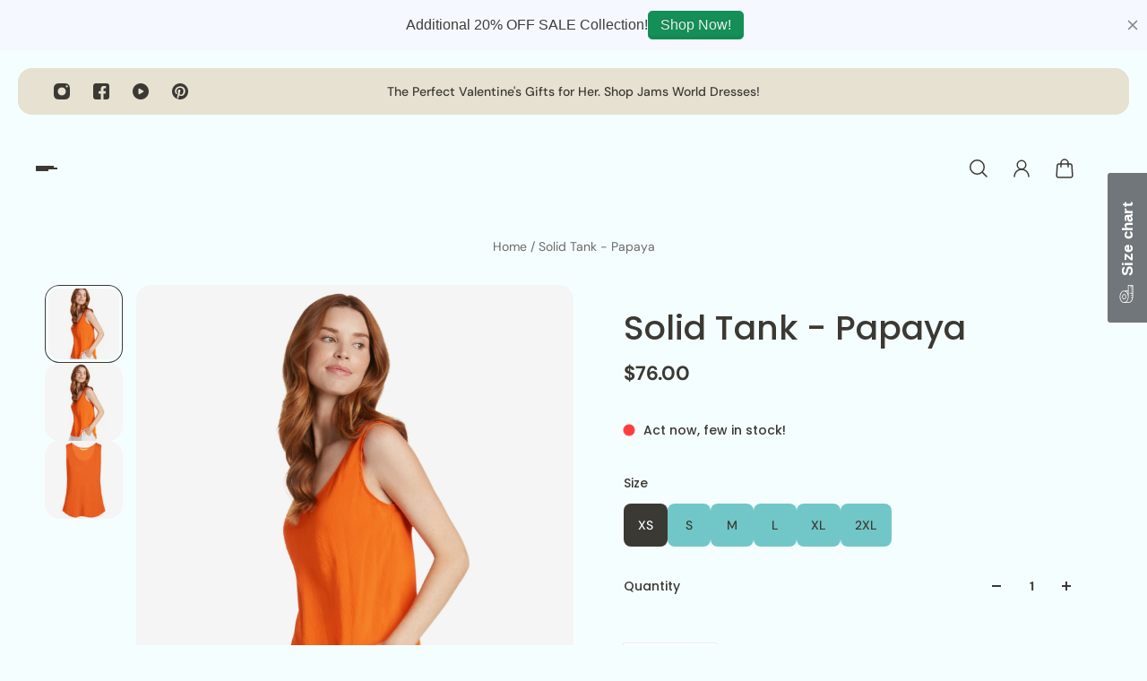

--- FILE ---
content_type: text/html; charset=UTF-8
request_url: https://ultimatesizechart.com/sizechart/sizechart_ajax.php
body_size: 65
content:
{"sd_sizechartlinktext":"","sd_sizechartlinkcolor":"000000","sd_alignsizechartlink":"left","sd_sizecharttextsize":"14","sd_fixtopmargin":"undefined","sd_fixbackground":"71767A","sd_fixtextcolor":"FFFFFF","sdsizechartlinkweight":"normal","sdalignsizemode":"button","sdsizechartbuttonbk":"FFFFFF","sdsizechartdecoration":"none","sdfont_style":"normal","sd_rulericon":"default","selectinject":"before","injectevent":"id","injectvalue":""}

--- FILE ---
content_type: text/html; charset=UTF-8
request_url: https://ultimatesizechart.com/sizechart/sizechart_ajax.php
body_size: 1184
content:
			 
			 
			 			 
	  <div class="Sd_sizechartmodel" id="36129210410" style="background: rgba(0, 0, 0, 0.5);bottom: 0;left: 0; position: fixed;right: 0;top: 0;z-index: 2; display:none;width: 100%;height: 100%;overflow-y:auto;" >
        <div class="sd_pinnerpanel sd_size_innerpop" style="max-width: 100%;margin: 0 auto;width: 850px;height:auto; position:relative;padding-bottom: 20px;margin-top:60px;margin-bottom: 10px;background:#FFFFFF;">
        <div class="Sd_popfirst_panel" style="background: #FFFFFF; border-bottom: 1px solid #dbdbce; position: relative;text-align: center;" class="size-box-header">
            <p class="sd_pop_producttitle" style=" color: #000000; font-size: 14px; font-weight: 600;text-align:center;margin:28px auto 10px;max-width: 600px;font-family: 'Roboto', sans-serif;padding-top:20px;" class="size-box-title"></p>
            <button class="pclose" style="cursor: pointer;top: 0px; background: rgba(0, 0, 0, 0) none repeat scroll 0 0; border: medium none; position: absolute; right: 10px;outline:none;top:15px;"><svg xmlns="http://www.w3.org/2000/svg" viewBox="0 0 97.77 97.77" style="width:13px;height:13px;float:right;"><defs><style>.cls-1-sd-close{fill:#7f7f7f;}</style></defs><g id="Layer_2" data-name="Layer 2"><g id="Layer_1-2" data-name="Layer 1"><path class="cls-1-sd-close" d="M64.65,48.88,97.47,16.06a1,1,0,0,0,0-1.41L83.12.29a1,1,0,0,0-1.42,0L48.88,33.11,16.06.29a1,1,0,0,0-1.41,0L.29,14.65a1,1,0,0,0,0,1.41L33.11,48.88.29,81.7a1,1,0,0,0,0,1.42L14.65,97.47a1,1,0,0,0,1.41,0L48.88,64.65,81.7,97.47a1,1,0,0,0,1.42,0L97.47,83.12a1,1,0,0,0,0-1.42Z"/></g></g></svg></button>
						 <p class="sd_pop_options" style="color: #16B2D0; font-weight: 600; font-size: 14px; text-align:center;margin-bottom: 12px;" class="size-box-subtitle">Size Options</p>
			
        </div>
        <div class="main-chart-table" style="padding-top:40px;overflow:auto;min-height:200px;margin-top: 5px;">
		 		
								
            <div class="size-box-info addrightborder addleftborder">
			
								<div class="sd_pop_below sd_size_header def_tablehead" style="font-weight: 600;margin-bottom:25px; font-size: 15px; padding-top: 8px;text-align:center; color: #000000;" >Tank Size Chart</div>
								
			<style>
			.sd_sizetablefront th {
              background: #FFFFFF;;
              }
			.sd_sizetablefront tr:nth-child(odd) {
              background: #FFFFFF;;
              }
			  .sd_sizetablefront tr:nth-child(odd):hover {
              background: #EAEAEC;;
              }
			  .sd_sizetablefront tr:nth-child(even) {
                  background: #F5F5F6;;
              }
			  .sd_sizetablefront tr:nth-child(even):hover {
              background: #EAEAEC;;
              }
			</style>
			
                <table class="sd_sizetablefront" style="border:2px solid rgb(204,204,204); border-collapse: collapse;margin: 0 auto;width: 95%;" class="size-box-table">
				                       
											   
							    <tr>
																 
								  <th style="color: #000000; border: 1px solid #d5d6d9;padding: 10px 5px;text-align: center;text-transform: capitalize; padding: 10px; font-size: 20px;" class="size-box-cell">SIZE								  </th>
																 
								  <th style="color: #000000; border: 1px solid #d5d6d9;padding: 10px 5px;text-align: center;text-transform: capitalize; padding: 10px; font-size: 20px;" class="size-box-cell">XS								  </th>
																 
								  <th style="color: #000000; border: 1px solid #d5d6d9;padding: 10px 5px;text-align: center;text-transform: capitalize; padding: 10px; font-size: 20px;" class="size-box-cell">S								  </th>
																 
								  <th style="color: #000000; border: 1px solid #d5d6d9;padding: 10px 5px;text-align: center;text-transform: capitalize; padding: 10px; font-size: 20px;" class="size-box-cell">M								  </th>
																 
								  <th style="color: #000000; border: 1px solid #d5d6d9;padding: 10px 5px;text-align: center;text-transform: capitalize; padding: 10px; font-size: 20px;" class="size-box-cell">L								  </th>
																 
								  <th style="color: #000000; border: 1px solid #d5d6d9;padding: 10px 5px;text-align: center;text-transform: capitalize; padding: 10px; font-size: 20px;" class="size-box-cell">XL								  </th>
																 
								  <th style="color: #000000; border: 1px solid #d5d6d9;padding: 10px 5px;text-align: center;text-transform: capitalize; padding: 10px; font-size: 20px;" class="size-box-cell">XXL								  </th>
																	
									 </tr><tr>
																
								 <td style="color: #000000; border: 1px solid #d5d6d9;padding: 10px;text-align:center;font-size: 20px;" class="size-box-cell">BUST</td>
						 
						            								
								 <td style="color: #000000; border: 1px solid #d5d6d9;padding: 10px;text-align:center;font-size: 20px;" class="size-box-cell">35</td>
						 
						            								
								 <td style="color: #000000; border: 1px solid #d5d6d9;padding: 10px;text-align:center;font-size: 20px;" class="size-box-cell">37</td>
						 
						            								
								 <td style="color: #000000; border: 1px solid #d5d6d9;padding: 10px;text-align:center;font-size: 20px;" class="size-box-cell">39</td>
						 
						            								
								 <td style="color: #000000; border: 1px solid #d5d6d9;padding: 10px;text-align:center;font-size: 20px;" class="size-box-cell">41</td>
						 
						            								
								 <td style="color: #000000; border: 1px solid #d5d6d9;padding: 10px;text-align:center;font-size: 20px;" class="size-box-cell">43</td>
						 
						            								
								 <td style="color: #000000; border: 1px solid #d5d6d9;padding: 10px;text-align:center;font-size: 20px;" class="size-box-cell">45</td>
						 
						            									
									 </tr><tr>
																
								 <td style="color: #000000; border: 1px solid #d5d6d9;padding: 10px;text-align:center;font-size: 20px;" class="size-box-cell">ARMHOLE</td>
						 
						            								
								 <td style="color: #000000; border: 1px solid #d5d6d9;padding: 10px;text-align:center;font-size: 20px;" class="size-box-cell">17 3/4</td>
						 
						            								
								 <td style="color: #000000; border: 1px solid #d5d6d9;padding: 10px;text-align:center;font-size: 20px;" class="size-box-cell">18 1/2</td>
						 
						            								
								 <td style="color: #000000; border: 1px solid #d5d6d9;padding: 10px;text-align:center;font-size: 20px;" class="size-box-cell">19 1/4</td>
						 
						            								
								 <td style="color: #000000; border: 1px solid #d5d6d9;padding: 10px;text-align:center;font-size: 20px;" class="size-box-cell">20</td>
						 
						            								
								 <td style="color: #000000; border: 1px solid #d5d6d9;padding: 10px;text-align:center;font-size: 20px;" class="size-box-cell">20 3/4</td>
						 
						            								
								 <td style="color: #000000; border: 1px solid #d5d6d9;padding: 10px;text-align:center;font-size: 20px;" class="size-box-cell">21 1/2</td>
						 
						            									
									 </tr><tr>
																
								 <td style="color: #000000; border: 1px solid #d5d6d9;padding: 10px;text-align:center;font-size: 20px;" class="size-box-cell">FRONT LENGTH</td>
						 
						            								
								 <td style="color: #000000; border: 1px solid #d5d6d9;padding: 10px;text-align:center;font-size: 20px;" class="size-box-cell">23 1/2</td>
						 
						            								
								 <td style="color: #000000; border: 1px solid #d5d6d9;padding: 10px;text-align:center;font-size: 20px;" class="size-box-cell">24</td>
						 
						            								
								 <td style="color: #000000; border: 1px solid #d5d6d9;padding: 10px;text-align:center;font-size: 20px;" class="size-box-cell">24 1/2</td>
						 
						            								
								 <td style="color: #000000; border: 1px solid #d5d6d9;padding: 10px;text-align:center;font-size: 20px;" class="size-box-cell">25</td>
						 
						            								
								 <td style="color: #000000; border: 1px solid #d5d6d9;padding: 10px;text-align:center;font-size: 20px;" class="size-box-cell">25 1/2</td>
						 
						            								
								 <td style="color: #000000; border: 1px solid #d5d6d9;padding: 10px;text-align:center;font-size: 20px;" class="size-box-cell">26</td>
						 
						            									
									 </tr><tr>
																
								 <td style="color: #000000; border: 1px solid #d5d6d9;padding: 10px;text-align:center;font-size: 20px;" class="size-box-cell">BACK LENGTH</td>
						 
						            								
								 <td style="color: #000000; border: 1px solid #d5d6d9;padding: 10px;text-align:center;font-size: 20px;" class="size-box-cell">25 1/2</td>
						 
						            								
								 <td style="color: #000000; border: 1px solid #d5d6d9;padding: 10px;text-align:center;font-size: 20px;" class="size-box-cell">26</td>
						 
						            								
								 <td style="color: #000000; border: 1px solid #d5d6d9;padding: 10px;text-align:center;font-size: 20px;" class="size-box-cell">26 1/2</td>
						 
						            								
								 <td style="color: #000000; border: 1px solid #d5d6d9;padding: 10px;text-align:center;font-size: 20px;" class="size-box-cell">27</td>
						 
						            								
								 <td style="color: #000000; border: 1px solid #d5d6d9;padding: 10px;text-align:center;font-size: 20px;" class="size-box-cell">27 1/2</td>
						 
						            								
								 <td style="color: #000000; border: 1px solid #d5d6d9;padding: 10px;text-align:center;font-size: 20px;" class="size-box-cell">28</td>
						 
						            									
									 </tr><tr>
																
								 <td style="color: #000000; border: 1px solid #d5d6d9;padding: 10px;text-align:center;font-size: 20px;" class="size-box-cell">SIDE SEAM</td>
						 
						            								
								 <td style="color: #000000; border: 1px solid #d5d6d9;padding: 10px;text-align:center;font-size: 20px;" class="size-box-cell">14 1/4</td>
						 
						            								
								 <td style="color: #000000; border: 1px solid #d5d6d9;padding: 10px;text-align:center;font-size: 20px;" class="size-box-cell">14 1/2</td>
						 
						            								
								 <td style="color: #000000; border: 1px solid #d5d6d9;padding: 10px;text-align:center;font-size: 20px;" class="size-box-cell">14 3/4</td>
						 
						            								
								 <td style="color: #000000; border: 1px solid #d5d6d9;padding: 10px;text-align:center;font-size: 20px;" class="size-box-cell">15</td>
						 
						            								
								 <td style="color: #000000; border: 1px solid #d5d6d9;padding: 10px;text-align:center;font-size: 20px;" class="size-box-cell">15 1/4</td>
						 
						            								
								 <td style="color: #000000; border: 1px solid #d5d6d9;padding: 10px;text-align:center;font-size: 20px;" class="size-box-cell">15 1/2</td>
						 
						            									
									 </tr><tr>
								                
                </table>
					<div class="sd_pop_below" style="font-weight: 600; font-size: 13px; padding-top: 8px;text-align: center;" class="size-chart-disclaimer"></div>
            </div>
			
			
				<!-- collection size1 code this file 12122-->
							<!-- collection size1 code ends -->
			
			
			
			
			<!-- collection size2 code -->
							<!-- collection size2 code ends -->
			
			
			
			
			<!-- collection size3 code -->
							<!-- collection size3 code ends -->
			
			
			
			
			<!-- collection size4 code -->
							<!-- collection size4 code ends -->
			
			
			
			
							
           <div style=" margin: 20px auto;width:90%;" class="size-box-actions">
                           </div>
			 
	    			
        </div></div></div>
			    
			 

--- FILE ---
content_type: text/html; charset=UTF-8
request_url: https://ultimatesizechart.com/sizechart/sizechart_ajax_fix.php
body_size: 1069
content:
			 
			 
			 
			    	 <div class="Sd_sizechartmodel2" style="height:100%;" >
    <div style="height:100%;margin: 0 auto;position:relative;background:#FFFFFF;">
        <div class="Sd_popfirst_panel" style=" background: #FFFFFF; border-bottom: 2px solid #d5d6d9; position: relative;text-align: center;" class="size-box-header">
            <p class="sd_pop_producttitle" style=" color: #000000; font-size: 14px;font-weight: 600;text-align:center;margin:0px auto 10px;max-width: 600px;font-family: 'Roboto', sans-serif;padding-top:25px;" class="size-box-title"></p>
            <button class="sd_fixclose" style="cursor: pointer;top: -5px; background: rgba(0, 0, 0, 0) none repeat scroll 0 0; border: medium none; position: absolute; right: 5px;outline:none;top:5px;"><svg xmlns="http://www.w3.org/2000/svg" viewBox="0 0 97.77 97.77" style="width:13px;height:13px;float:right;"><defs><style>.cls-1-sd-close{fill:#7f7f7f;}</style></defs><g id="Layer_2" data-name="Layer 2"><g id="Layer_1-2" data-name="Layer 1"><path class="cls-1-sd-close" d="M64.65,48.88,97.47,16.06a1,1,0,0,0,0-1.41L83.12.29a1,1,0,0,0-1.42,0L48.88,33.11,16.06.29a1,1,0,0,0-1.41,0L.29,14.65a1,1,0,0,0,0,1.41L33.11,48.88.29,81.7a1,1,0,0,0,0,1.42L14.65,97.47a1,1,0,0,0,1.41,0L48.88,64.65,81.7,97.47a1,1,0,0,0,1.42,0L97.47,83.12a1,1,0,0,0,0-1.42Z"/></g></g></svg>
            </button>
						 <p class="sd_pop_options" style="color: #16B2D0;font-weight: 600;font-size: 14px; text-align:center;margin-bottom: 12px;" class="size-box-subtitle">Size Options</p>
			
        </div>
        <div class="main-chart-table" style="padding:25px;overflow-y:scroll;min-height:80%;height:80%;margin-top: 5px;">
		 			 
            <div class="size-box-info addrightborder addleftborder">
								<div class="sd_pop_below sd_size_header def_tablehead" style="font-weight: 600;margin-bottom:25px; font-size: 15px; padding-top: 8px;text-align:center; color: #000000;" >Tank Size Chart</div>
							
			<style>
			.sd_sizetablefront th {
              background: #FFFFFF;;
              }
			.sd_sizetablefront tr:nth-child(odd) {
              background: #FFFFFF;;
              }
			  .sd_sizetablefront tr:nth-child(odd):hover {
              background: #EAEAEC;;
              }
			  .sd_sizetablefront tr:nth-child(even) {
                  background: #F5F5F6;;
              }
			  .sd_sizetablefront tr:nth-child(even):hover {
              background: #EAEAEC;;
              }
			</style>
			
                <table class="sd_sizetablefront" style=" border:2px solid rgb(204,204,204); border-collapse: collapse;margin: 0 auto;width: 100%;" class="size-box-table">
				                        <tr>
												 
								  <th style="color: #000000; border: 1px solid #d5d6d9;padding: 10px 5px;text-align: center;text-transform: capitalize; padding: 10px; font-size: 20px;" class="size-box-cell;text-align: right;">SIZE								  </th>
																 
								  <th style="color: #000000; border: 1px solid #d5d6d9;padding: 10px 5px;text-align: center;text-transform: capitalize; padding: 10px; font-size: 20px;" class="size-box-cell;text-align: right;">XS								  </th>
																 
								  <th style="color: #000000; border: 1px solid #d5d6d9;padding: 10px 5px;text-align: center;text-transform: capitalize; padding: 10px; font-size: 20px;" class="size-box-cell;text-align: right;">S								  </th>
																 
								  <th style="color: #000000; border: 1px solid #d5d6d9;padding: 10px 5px;text-align: center;text-transform: capitalize; padding: 10px; font-size: 20px;" class="size-box-cell;text-align: right;">M								  </th>
																 
								  <th style="color: #000000; border: 1px solid #d5d6d9;padding: 10px 5px;text-align: center;text-transform: capitalize; padding: 10px; font-size: 20px;" class="size-box-cell;text-align: right;">L								  </th>
																 
								  <th style="color: #000000; border: 1px solid #d5d6d9;padding: 10px 5px;text-align: center;text-transform: capitalize; padding: 10px; font-size: 20px;" class="size-box-cell;text-align: right;">XL								  </th>
																 
								  <th style="color: #000000; border: 1px solid #d5d6d9;padding: 10px 5px;text-align: center;text-transform: capitalize; padding: 10px; font-size: 20px;" class="size-box-cell;text-align: right;">XXL								  </th>
																	
									 </tr><tr>
																
								 <td style="color: #000000;border: 1px solid #d5d6d9;padding: 10px;text-align:center;font-size: 20px;" class="size-box-cell">BUST</td>
						 
						            								
								 <td style="color: #000000;border: 1px solid #d5d6d9;padding: 10px;text-align:center;font-size: 20px;" class="size-box-cell">35</td>
						 
						            								
								 <td style="color: #000000;border: 1px solid #d5d6d9;padding: 10px;text-align:center;font-size: 20px;" class="size-box-cell">37</td>
						 
						            								
								 <td style="color: #000000;border: 1px solid #d5d6d9;padding: 10px;text-align:center;font-size: 20px;" class="size-box-cell">39</td>
						 
						            								
								 <td style="color: #000000;border: 1px solid #d5d6d9;padding: 10px;text-align:center;font-size: 20px;" class="size-box-cell">41</td>
						 
						            								
								 <td style="color: #000000;border: 1px solid #d5d6d9;padding: 10px;text-align:center;font-size: 20px;" class="size-box-cell">43</td>
						 
						            								
								 <td style="color: #000000;border: 1px solid #d5d6d9;padding: 10px;text-align:center;font-size: 20px;" class="size-box-cell">45</td>
						 
						            									
									 </tr><tr>
																
								 <td style="color: #000000;border: 1px solid #d5d6d9;padding: 10px;text-align:center;font-size: 20px;" class="size-box-cell">ARMHOLE</td>
						 
						            								
								 <td style="color: #000000;border: 1px solid #d5d6d9;padding: 10px;text-align:center;font-size: 20px;" class="size-box-cell">17 3/4</td>
						 
						            								
								 <td style="color: #000000;border: 1px solid #d5d6d9;padding: 10px;text-align:center;font-size: 20px;" class="size-box-cell">18 1/2</td>
						 
						            								
								 <td style="color: #000000;border: 1px solid #d5d6d9;padding: 10px;text-align:center;font-size: 20px;" class="size-box-cell">19 1/4</td>
						 
						            								
								 <td style="color: #000000;border: 1px solid #d5d6d9;padding: 10px;text-align:center;font-size: 20px;" class="size-box-cell">20</td>
						 
						            								
								 <td style="color: #000000;border: 1px solid #d5d6d9;padding: 10px;text-align:center;font-size: 20px;" class="size-box-cell">20 3/4</td>
						 
						            								
								 <td style="color: #000000;border: 1px solid #d5d6d9;padding: 10px;text-align:center;font-size: 20px;" class="size-box-cell">21 1/2</td>
						 
						            									
									 </tr><tr>
																
								 <td style="color: #000000;border: 1px solid #d5d6d9;padding: 10px;text-align:center;font-size: 20px;" class="size-box-cell">FRONT LENGTH</td>
						 
						            								
								 <td style="color: #000000;border: 1px solid #d5d6d9;padding: 10px;text-align:center;font-size: 20px;" class="size-box-cell">23 1/2</td>
						 
						            								
								 <td style="color: #000000;border: 1px solid #d5d6d9;padding: 10px;text-align:center;font-size: 20px;" class="size-box-cell">24</td>
						 
						            								
								 <td style="color: #000000;border: 1px solid #d5d6d9;padding: 10px;text-align:center;font-size: 20px;" class="size-box-cell">24 1/2</td>
						 
						            								
								 <td style="color: #000000;border: 1px solid #d5d6d9;padding: 10px;text-align:center;font-size: 20px;" class="size-box-cell">25</td>
						 
						            								
								 <td style="color: #000000;border: 1px solid #d5d6d9;padding: 10px;text-align:center;font-size: 20px;" class="size-box-cell">25 1/2</td>
						 
						            								
								 <td style="color: #000000;border: 1px solid #d5d6d9;padding: 10px;text-align:center;font-size: 20px;" class="size-box-cell">26</td>
						 
						            									
									 </tr><tr>
																
								 <td style="color: #000000;border: 1px solid #d5d6d9;padding: 10px;text-align:center;font-size: 20px;" class="size-box-cell">BACK LENGTH</td>
						 
						            								
								 <td style="color: #000000;border: 1px solid #d5d6d9;padding: 10px;text-align:center;font-size: 20px;" class="size-box-cell">25 1/2</td>
						 
						            								
								 <td style="color: #000000;border: 1px solid #d5d6d9;padding: 10px;text-align:center;font-size: 20px;" class="size-box-cell">26</td>
						 
						            								
								 <td style="color: #000000;border: 1px solid #d5d6d9;padding: 10px;text-align:center;font-size: 20px;" class="size-box-cell">26 1/2</td>
						 
						            								
								 <td style="color: #000000;border: 1px solid #d5d6d9;padding: 10px;text-align:center;font-size: 20px;" class="size-box-cell">27</td>
						 
						            								
								 <td style="color: #000000;border: 1px solid #d5d6d9;padding: 10px;text-align:center;font-size: 20px;" class="size-box-cell">27 1/2</td>
						 
						            								
								 <td style="color: #000000;border: 1px solid #d5d6d9;padding: 10px;text-align:center;font-size: 20px;" class="size-box-cell">28</td>
						 
						            									
									 </tr><tr>
																
								 <td style="color: #000000;border: 1px solid #d5d6d9;padding: 10px;text-align:center;font-size: 20px;" class="size-box-cell">SIDE SEAM</td>
						 
						            								
								 <td style="color: #000000;border: 1px solid #d5d6d9;padding: 10px;text-align:center;font-size: 20px;" class="size-box-cell">14 1/4</td>
						 
						            								
								 <td style="color: #000000;border: 1px solid #d5d6d9;padding: 10px;text-align:center;font-size: 20px;" class="size-box-cell">14 1/2</td>
						 
						            								
								 <td style="color: #000000;border: 1px solid #d5d6d9;padding: 10px;text-align:center;font-size: 20px;" class="size-box-cell">14 3/4</td>
						 
						            								
								 <td style="color: #000000;border: 1px solid #d5d6d9;padding: 10px;text-align:center;font-size: 20px;" class="size-box-cell">15</td>
						 
						            								
								 <td style="color: #000000;border: 1px solid #d5d6d9;padding: 10px;text-align:center;font-size: 20px;" class="size-box-cell">15 1/4</td>
						 
						            								
								 <td style="color: #000000;border: 1px solid #d5d6d9;padding: 10px;text-align:center;font-size: 20px;" class="size-box-cell">15 1/2</td>
						 
						            									
									 </tr><tr>
								                
                </table>
				<div class="sd_pop_below" style="font-weight: 600;  font-size: 12px;padding-top: 8px;text-align: center; font-size: 13px;" class="size-chart-disclaimer"></div>
            </div>
				
				
					<!-- collection size1 code -->
							<!-- collection size1 code ends -->
			
			
			
			
			<!-- collection size2 code -->
							<!-- collection size2 code ends -->
			
			
			
			
			<!-- collection size3 code -->
							<!-- collection size3 code ends -->
			
			
			
			
			<!-- collection size4 code -->
							<!-- collection size4 code ends -->
			
			
			
						
           <div style=" margin: 20px auto;width:90%;" class="size-box-actions">
                           </div>
          			
        </div></div></div>
			    
			 

--- FILE ---
content_type: text/css
request_url: https://www.jamsworld.com/cdn/shop/t/71/assets/bundle.css?v=103817103392293083911756338208
body_size: 83964
content:
/*! normalize.css v8.0.1 | MIT License | github.com/necolas/normalize.css */html{line-height:1.15;-webkit-text-size-adjust:100%}body{margin:0}main{display:block}h1{font-size:2em;margin:.67em 0}hr{-webkit-box-sizing:content-box;box-sizing:content-box;height:0;overflow:visible}pre{font-family:monospace,monospace;font-size:1em}a{background-color:transparent}abbr[title]{border-bottom:none;text-decoration:underline;-webkit-text-decoration:underline dotted;text-decoration:underline dotted}b,strong{font-weight:bolder}code,kbd,samp{font-family:monospace,monospace;font-size:1em}small{font-size:80%}sub,sup{font-size:75%;line-height:0;position:relative;vertical-align:baseline}sub{bottom:-.25em}sup{top:-.5em}img{border-style:none}button,input,optgroup,select,textarea{font-family:inherit;font-size:100%;line-height:1.15;margin:0}button,input{overflow:visible}button,select{text-transform:none}button,[type=button],[type=reset],[type=submit]{-webkit-appearance:button}button::-moz-focus-inner,[type=button]::-moz-focus-inner,[type=reset]::-moz-focus-inner,[type=submit]::-moz-focus-inner{border-style:none;padding:0}button:-moz-focusring,[type=button]:-moz-focusring,[type=reset]:-moz-focusring,[type=submit]:-moz-focusring{outline:1px dotted ButtonText}fieldset{padding:.35em .75em .625em}legend{-webkit-box-sizing:border-box;box-sizing:border-box;color:inherit;display:table;max-width:100%;padding:0;white-space:normal}progress{vertical-align:baseline}textarea{overflow:auto}[type=checkbox],[type=radio]{-webkit-box-sizing:border-box;box-sizing:border-box;padding:0}[type=number]::-webkit-inner-spin-button,[type=number]::-webkit-outer-spin-button{height:auto}[type=search]{-webkit-appearance:textfield;outline-offset:-2px}[type=search]::-webkit-search-decoration{-webkit-appearance:none}::-webkit-file-upload-button{-webkit-appearance:button;font:inherit}details{display:block}summary{display:list-item}template{display:none}[hidden]{display:none}body,.color-default,.color-primary,.color-secondary,.color-custom-1,.color-custom-2,.color-custom-3,.color-custom-5,.color-white,.color-black{--gsc-white-color: 255, 255, 255;--gsc-black-color: 0, 0, 0;--gsc-green-color: 83, 158, 58;--gsc-yellow-color: 255, 165, 29;--gsc-red-color: 195, 59, 59;--gsc-blue-color: 62, 46, 255;--gsc-text-color-0: rgba(var(--gsc-text-color), 0);--gsc-text-color-5: rgba(var(--gsc-text-color), .05);--gsc-text-color-10: rgba(var(--gsc-text-color), .1);--gsc-text-color-15: rgba(var(--gsc-text-color), .15);--gsc-text-color-20: rgba(var(--gsc-text-color), .2);--gsc-text-color-25: rgba(var(--gsc-text-color), .25);--gsc-text-color-30: rgba(var(--gsc-text-color), .3);--gsc-text-color-35: rgba(var(--gsc-text-color), .35);--gsc-text-color-40: rgba(var(--gsc-text-color), .4);--gsc-text-color-45: rgba(var(--gsc-text-color), .45);--gsc-text-color-50: rgba(var(--gsc-text-color), .5);--gsc-text-color-55: rgba(var(--gsc-text-color), .55);--gsc-text-color-60: rgba(var(--gsc-text-color), .6);--gsc-text-color-65: rgba(var(--gsc-text-color), .65);--gsc-text-color-70: rgba(var(--gsc-text-color), .7);--gsc-text-color-75: rgba(var(--gsc-text-color), .75);--gsc-text-color-80: rgba(var(--gsc-text-color), .8);--gsc-text-color-85: rgba(var(--gsc-text-color), .85);--gsc-text-color-90: rgba(var(--gsc-text-color), .9);--gsc-text-color-95: rgba(var(--gsc-text-color), .95);--gsc-text-color-100: rgba(var(--gsc-text-color), 1);--gsc-background-color-0: rgba(var(--gsc-background-color), 0);--gsc-background-color-5: rgba(var(--gsc-background-color), .05);--gsc-background-color-10: rgba(var(--gsc-background-color), .1);--gsc-background-color-15: rgba(var(--gsc-background-color), .15);--gsc-background-color-20: rgba(var(--gsc-background-color), .2);--gsc-background-color-25: rgba(var(--gsc-background-color), .25);--gsc-background-color-30: rgba(var(--gsc-background-color), .3);--gsc-background-color-35: rgba(var(--gsc-background-color), .35);--gsc-background-color-40: rgba(var(--gsc-background-color), .4);--gsc-background-color-45: rgba(var(--gsc-background-color), .45);--gsc-background-color-50: rgba(var(--gsc-background-color), .5);--gsc-background-color-55: rgba(var(--gsc-background-color), .55);--gsc-background-color-60: rgba(var(--gsc-background-color), .6);--gsc-background-color-65: rgba(var(--gsc-background-color), .65);--gsc-background-color-70: rgba(var(--gsc-background-color), .7);--gsc-background-color-75: rgba(var(--gsc-background-color), .75);--gsc-background-color-80: rgba(var(--gsc-background-color), .8);--gsc-background-color-85: rgba(var(--gsc-background-color), .85);--gsc-background-color-90: rgba(var(--gsc-background-color), .9);--gsc-background-color-95: rgba(var(--gsc-background-color), .95);--gsc-background-color-100: rgba(var(--gsc-background-color), 1);--gsc-foreground-color-0: rgba(var(--gsc-foreground-color), 0);--gsc-foreground-color-5: rgba(var(--gsc-foreground-color), .05);--gsc-foreground-color-10: rgba(var(--gsc-foreground-color), .1);--gsc-foreground-color-15: rgba(var(--gsc-foreground-color), .15);--gsc-foreground-color-20: rgba(var(--gsc-foreground-color), .2);--gsc-foreground-color-25: rgba(var(--gsc-foreground-color), .25);--gsc-foreground-color-30: rgba(var(--gsc-foreground-color), .3);--gsc-foreground-color-35: rgba(var(--gsc-foreground-color), .35);--gsc-foreground-color-40: rgba(var(--gsc-foreground-color), .4);--gsc-foreground-color-45: rgba(var(--gsc-foreground-color), .45);--gsc-foreground-color-50: rgba(var(--gsc-foreground-color), .5);--gsc-foreground-color-55: rgba(var(--gsc-foreground-color), .55);--gsc-foreground-color-60: rgba(var(--gsc-foreground-color), .6);--gsc-foreground-color-65: rgba(var(--gsc-foreground-color), .65);--gsc-foreground-color-70: rgba(var(--gsc-foreground-color), .7);--gsc-foreground-color-75: rgba(var(--gsc-foreground-color), .75);--gsc-foreground-color-80: rgba(var(--gsc-foreground-color), .8);--gsc-foreground-color-85: rgba(var(--gsc-foreground-color), .85);--gsc-foreground-color-90: rgba(var(--gsc-foreground-color), .9);--gsc-foreground-color-95: rgba(var(--gsc-foreground-color), .95);--gsc-foreground-color-100: rgba(var(--gsc-foreground-color), 1);--gsc-button-background-color-90: rgba( var(--gsc-button-background-color), .9 );--gsc-button-background-color-100: rgba( var(--gsc-button-background-color), 1 );--gsc-button-text-color-100: rgba(var(--gsc-button-text-color), 1);--gsc-outline-button-background-color-90: rgba( var(--gsc-outline-button-background-color), .9 );--gsc-outline-button-background-color-100: rgba( var(--gsc-outline-button-background-color), 1 );--gsc-outline-button-text-color-100: rgba( var(--gsc-outline-button-text-color), 1 );--gsc-border-color-100: rgba(var(--gsc-border-color), 1);--gsc-white-color-0: rgba(var(--gsc-white-color), 0);--gsc-white-color-5: rgba(var(--gsc-white-color), .05);--gsc-white-color-10: rgba(var(--gsc-white-color), .1);--gsc-white-color-15: rgba(var(--gsc-white-color), .15);--gsc-white-color-20: rgba(var(--gsc-white-color), .2);--gsc-white-color-25: rgba(var(--gsc-white-color), .25);--gsc-white-color-30: rgba(var(--gsc-white-color), .3);--gsc-white-color-35: rgba(var(--gsc-white-color), .35);--gsc-white-color-40: rgba(var(--gsc-white-color), .4);--gsc-white-color-45: rgba(var(--gsc-white-color), .45);--gsc-white-color-50: rgba(var(--gsc-white-color), .5);--gsc-white-color-55: rgba(var(--gsc-white-color), .55);--gsc-white-color-60: rgba(var(--gsc-white-color), .6);--gsc-white-color-65: rgba(var(--gsc-white-color), .65);--gsc-white-color-70: rgba(var(--gsc-white-color), .7);--gsc-white-color-75: rgba(var(--gsc-white-color), .75);--gsc-white-color-80: rgba(var(--gsc-white-color), .8);--gsc-white-color-85: rgba(var(--gsc-white-color), .85);--gsc-white-color-90: rgba(var(--gsc-white-color), .9);--gsc-white-color-95: rgba(var(--gsc-white-color), .95);--gsc-white-color-100: rgba(var(--gsc-white-color), 1);--gsc-green-color-100: rgba(var(--gsc-green-color), 1);--gsc-yellow-color-35: rgba(var(--gsc-yellow-color), .35);--gsc-yellow-color-100: rgba(var(--gsc-yellow-color), 1);--gsc-red-color-100: rgba(var(--gsc-red-color), 1);--gsc-black-color-0: rgba(var(--gsc-black-color), 0);--gsc-black-color-5: rgba(var(--gsc-black-color), .05);--gsc-black-color-10: rgba(var(--gsc-black-color), .1);--gsc-black-color-15: rgba(var(--gsc-black-color), .15);--gsc-black-color-20: rgba(var(--gsc-black-color), .2);--gsc-black-color-25: rgba(var(--gsc-black-color), .25);--gsc-black-color-30: rgba(var(--gsc-black-color), .3);--gsc-black-color-35: rgba(var(--gsc-black-color), .35);--gsc-black-color-40: rgba(var(--gsc-black-color), .4);--gsc-black-color-45: rgba(var(--gsc-black-color), .45);--gsc-black-color-50: rgba(var(--gsc-black-color), .5);--gsc-black-color-55: rgba(var(--gsc-black-color), .55);--gsc-black-color-60: rgba(var(--gsc-black-color), .6);--gsc-black-color-65: rgba(var(--gsc-black-color), .65);--gsc-black-color-70: rgba(var(--gsc-black-color), .7);--gsc-black-color-75: rgba(var(--gsc-black-color), .75);--gsc-black-color-80: rgba(var(--gsc-black-color), .8);--gsc-black-color-85: rgba(var(--gsc-black-color), .85);--gsc-black-color-90: rgba(var(--gsc-black-color), .9);--gsc-black-color-95: rgba(var(--gsc-black-color), .95);--gsc-black-color-100: rgba(var(--gsc-black-color), 1)}:root{--gsc-container-padding: min(var(--gsc-aside-padding-size), 2rem);--gsc-full-screen-container-width: 100%;--gsc-large-container-width: 132rem;--gsc-medium-container-width: 114rem;--gsc-small-container-width: 96rem;--gsc-xsmall-container-width: 72rem;--gsc-container-header-padding: 2rem}:root{--gsc-fz-1: 4.6rem;--gsc-fz-2: 4rem;--gsc-fz-3: 3.6rem;--gsc-fz-4: 3.2rem;--gsc-fz-5: 2.8rem;--gsc-fz-6: 2.6rem;--gsc-fz-7: 2.4rem;--gsc-fz-8: 2.2rem;--gsc-fz-9: 2rem;--gsc-fz-10: 1.8rem;--gsc-fz-11: 1.6rem;--gsc-fz-12: 1.4rem;--gsc-fz-13: 1.3rem;--gsc-fz-14: 1.2rem;--gsc-lh-base: 1.5 ;--gsc-lh-1: 1.75 ;--gsc-lh-2: calc(28 / 18);--gsc-lh-3: calc(26 / 18);--gsc-lh-4: 1.5 ;--gsc-lh-5: calc(22 / 14);--gsc-lh-6: calc(16 / 12);--gsc-lh-7: calc(18 / 13);--gsc-lh-8: 1.3 ;--gsc-lh-9: calc(32 / 22);--gsc-lh-10: calc(36 / 28);--gsc-lh-11: calc(28 / 20);--gsc-lh-12: calc(30 / 22);--gsc-lh-13: 1.6 ;--gsc-lh-14: 2 ;--gsc-lh-15: 1.5 ;--gsc-lh-16: calc(20 / 13);--gsc-product-card-price-font-size-xs: 1.4rem;--gsc-product-card-price-font-size-sm: 1.6rem;--gsc-product-card-price-font-size-md: 1.8rem;--gsc-product-card-price-font-size-lg: 2rem;--gsc-product-card-price-font-size-xl: 2.2rem;--gsc-product-card-price-font-size-xxl: 2.4rem;--gsc-product-card-price-line-height-xs: calc(22 / 14);--gsc-product-card-price-line-height-sm: 1.5 ;--gsc-product-card-price-line-height-md: calc(28 / 18);--gsc-product-card-price-line-height-lg: 1.6 ;--gsc-product-card-price-line-height-xl: calc(34 / 22);--gsc-product-card-price-line-height-xxl: 1.5 ;--gsc-product-card-old-price-font-size: 1.4rem;--gsc-product-card-old-price-line-height: calc(22 / 14);--gsc-product-card-old-price-font-weight: 500;--gsc-product-sale-amount-badge-font-size: 1.3rem;--gsc-product-sale-amount-badge-line-height: calc(20 / 13);--gsc-product-sale-amount-badge-font-weight: 600;--gsc-font-size-xs: 1.4rem;--gsc-line-height-xs: calc(22 / 14);--gsc-font-weight-bold: 700;--gsc-font-weight-semibold: 600;--gsc-font-weight-medium: 500;--gsc-font-weight-normal: 400;--gsc-body-letter-spacing: 0px;--gsc-body-word-spacing: 0rem;--gsc-product-price-font-size-xs: 1.8rem;--gsc-product-price-font-size-sm: 2.2rem;--gsc-product-price-font-size-md: 2.8rem;--gsc-product-price-font-size-lg: 3.2rem;--gsc-product-price-font-size-xl: 3.6rem;--gsc-product-price-font-size-xxl: 4rem;--gsc-product-price-line-height-xs: calc(26 / 18);--gsc-product-price-line-height-sm: calc(30 / 22);--gsc-product-price-line-height-md: calc(36 / 28);--gsc-product-price-line-height-lg: 1.1875 ;--gsc-product-price-line-height-xl: calc(46 / 36);--gsc-product-price-line-height-xxl: 1.3 ;--gsc-product-old-price-font-size: 1.4rem;--gsc-product-old-price-font-weight: 500;--gsc-product-old-price-line-height: calc(22 / 14);--gsc-article-card-badge-font-size: 1.3rem;--gsc-article-card-badge-line-height: calc(20 / 13);--gsc-article-card-badge-font-weight: 600;--gsc-body-font-size-xxl: calc(var(--gsc-body-font-scale) * 2.2rem);--gsc-body-font-size-xl: calc(var(--gsc-body-font-scale) * 2rem);--gsc-body-font-size-l: calc(var(--gsc-body-font-scale) * 1.8rem);--gsc-body-font-size-m: calc(var(--gsc-body-font-scale) * 1.6rem);--gsc-body-font-size-s: calc(var(--gsc-body-font-scale) * 1.4rem);--gsc-body-font-size-xs: calc(var(--gsc-body-font-scale) * 1.3rem);--gsc-body-font-size-xxs: calc(var(--gsc-body-font-scale) * 1.2rem);--gsc-body-line-height-xxl: calc(34 / 22);--gsc-body-line-height-xl: 1.6 ;--gsc-body-line-height-l: calc(28 / 18);--gsc-body-line-height-m: 1.625 ;--gsc-body-line-height-s: calc(22 / 14);--gsc-body-line-height-xs: calc(22 / 13);--gsc-body-line-height-xxs: calc(20 / 12);--gsc-blockquote-font-size: 2.2rem;--gsc-blockquote-line-height: calc(32 / 22);--gsc-display-1-font-size: clamp(5.2rem, -1.657rem + 8.929vw, 11.2rem);--gsc-display-2-font-size: clamp(4.8rem, -.686rem + 7.143vw, 9.6rem);--gsc-display-3-font-size: clamp(4.4rem, 1.2rem + 4.167vw, 7.2rem);--gsc-heading-1-font-size: calc(var(--gsc-headings-font-scale) * 3.6rem);--gsc-heading-2-font-size: calc(var(--gsc-headings-font-scale) * 3.2rem);--gsc-heading-3-font-size: calc(var(--gsc-headings-font-scale) * 2.8rem);--gsc-heading-4-font-size: calc(var(--gsc-headings-font-scale) * 2.6rem);--gsc-heading-5-font-size: calc(var(--gsc-headings-font-scale) * 2.4rem);--gsc-heading-6-font-size: calc(var(--gsc-headings-font-scale) * 2rem);--gsc-caption-1-font-size: 1.8rem;--gsc-caption-2-font-size: 1.6rem;--gsc-caption-3-font-size: 1.4rem;--gsc-display-1-line-height: 110%;--gsc-display-2-line-height: 110%;--gsc-display-3-line-height: 110%;--gsc-heading-1-line-height: calc(46 / 36);--gsc-heading-2-line-height: 1.25 ;--gsc-heading-3-line-height: calc(38 / 28);--gsc-heading-4-line-height: calc(36 / 26);--gsc-heading-5-line-height: calc(34 / 24);--gsc-heading-6-line-height: calc(28 / 20);--gsc-caption-1-line-height: calc(28 / 18);--gsc-caption-2-line-height: 1.5 ;--gsc-caption-3-line-height: calc(22 / 14)}:root{--gsc-square-image-ratio: 100% ;--gsc-portrait-image-ratio: calc((4 / 3) * 100%);--gsc-large-portrait-image-ratio: 150% ;--gsc-landscape-image-ratio: 75% ;--gsc-narrow-landscape-image-ratio: calc((.565 / 1) * 100%);--gsc-filled-star-24: url([data-uri]);--gsc-half-filled-star-24: url([data-uri]);--gsc-half-filled-star-48: url([data-uri]);--gsc-filled-star-48: url([data-uri]);--gsc-filled-star-56: url([data-uri]);--gsc-half-filled-star-56: url([data-uri])}:root{--gsc-radii-1: 0rem;--gsc-radii-2: .2rem;--gsc-radii-3: .4rem;--gsc-radii-4: .6rem;--gsc-radii-5: .8rem;--gsc-radii-6: 1rem;--gsc-radii-7: 1.2rem;--gsc-radii-8: 1.4rem;--gsc-radii-9: 1.6rem;--gsc-radii-10: 1.8rem;--gsc-radii-11: 2rem;--gsc-radii-12: 2.2rem;--gsc-radii-13: 2.4rem;--gsc-radii-14: 2.6rem;--gsc-radii-15: 2.8rem}.round-level-1{--gsc-dropdown-input-body-radii: .2rem;--gsc-dropdown-input-radii: .2rem;--gsc-dropdown-input-swatch-radii: .2rem;--gsc-pill-radii: .2rem;--gsc-pill-swatch-radii: .2rem;--gsc-checkbox-radii: .2rem;--gsc-classic-pagination-item-radii: .2rem;--gsc-input-radii: .2rem;--gsc-button-radii: .2rem;--gsc-badge-radii: .2rem;--gsc-product-card-image-radii: .2rem;--gsc-product-card-radii: .2rem;--gsc-product-card-button-radii: .2rem;--gsc-vertical-product-card-image-radii: .2rem;--gsc-hotspots-vertical-product-card-image-radii: .2rem;--gsc-horizontal-product-card-radii: .2rem;--gsc-horizontal-product-card-image-radii: .2rem;--gsc-horizontal-product-card-button-radii: .2rem;--gsc-product-section-allSize-swatch-radii: .2rem;--gsc-filters-allSize-swatch-radii: .2rem;--gsc-product-card-size6-swatch-radii: .2rem;--gsc-product-card-size5-swatch-radii: .2rem;--gsc-product-card-size4-swatch-radii: .2rem;--gsc-product-card-size3-swatch-radii: .2rem;--gsc-product-card-size2-swatch-radii: .2rem;--gsc-product-card-size1-swatch-radii: .2rem;--gsc-cart-item-quantity-button-radii: .2rem;--gsc-header-menu-item-radii: .2rem;--gsc-product-thumbnail-icon-radii: .2rem;--gsc-default-dropdown-radii: .2rem;--gsc-default-dropdown-item-radii: .2rem;--gsc-blog-tags-popover: .2rem;--gsc-hotspots-card-image-radii: .2rem;--gsc-multicolumn-image-min-radii: .2rem;--gsc-base-radii: .2rem;--gsc-sidebar-radii: .2rem;--gsc-image-inside-block-radii: .2rem;--gsc-active-filter-radii: .2rem;--gsc-article-footer-radii: .2rem}.round-level-2{--gsc-dropdown-input-body-radii: .2rem;--gsc-dropdown-input-radii: .2rem;--gsc-dropdown-input-swatch-radii: .2rem;--gsc-pill-radii: .2rem;--gsc-pill-swatch-radii: .2rem;--gsc-checkbox-radii: .2rem;--gsc-classic-pagination-item-radii: .4rem;--gsc-input-radii: .4rem;--gsc-button-radii: .4rem;--gsc-badge-radii: .2rem;--gsc-product-card-image-radii: .4rem;--gsc-product-card-radii: .4rem;--gsc-product-card-button-radii: .2rem;--gsc-vertical-product-card-image-radii: .4rem;--gsc-hotspots-vertical-product-card-image-radii: .2rem;--gsc-horizontal-product-card-radii: .4rem;--gsc-horizontal-product-card-image-radii: .2rem;--gsc-horizontal-product-card-button-radii: .2rem;--gsc-product-section-allSize-swatch-radii: .2rem;--gsc-filters-allSize-swatch-radii: .2rem;--gsc-product-card-size6-swatch-radii: .4rem;--gsc-product-card-size5-swatch-radii: .4rem;--gsc-product-card-size4-swatch-radii: .4rem;--gsc-product-card-size3-swatch-radii: .4rem;--gsc-product-card-size2-swatch-radii: .4rem;--gsc-product-card-size1-swatch-radii: .4rem;--gsc-cart-item-quantity-button-radii: .2rem;--gsc-header-menu-item-radii: .2rem;--gsc-product-thumbnail-icon-radii: .2rem;--gsc-default-dropdown-radii: .4rem;--gsc-default-dropdown-item-radii: .2rem;--gsc-blog-tags-popover: .4rem;--gsc-hotspots-card-image-radii: .2rem;--gsc-multicolumn-image-min-radii: .4rem;--gsc-base-radii: .4rem;--gsc-sidebar-radii: .4rem;--gsc-image-inside-block-radii: .2rem;--gsc-active-filter-radii: .2rem;--gsc-article-footer-radii: .2rem}.round-level-3{--gsc-dropdown-input-body-radii: .4rem;--gsc-dropdown-input-radii: .4rem;--gsc-dropdown-input-swatch-radii: .2rem;--gsc-pill-radii: .4rem;--gsc-pill-swatch-radii: .2rem;--gsc-checkbox-radii: .4rem;--gsc-classic-pagination-item-radii: .8rem;--gsc-input-radii: .8rem;--gsc-button-radii: .8rem;--gsc-badge-radii: .4rem;--gsc-product-card-image-radii: .8rem;--gsc-product-card-radii: .8rem;--gsc-product-card-button-radii: .4rem;--gsc-vertical-product-card-image-radii: .8rem;--gsc-hotspots-vertical-product-card-image-radii: .4rem;--gsc-horizontal-product-card-radii: .8rem;--gsc-horizontal-product-card-image-radii: .4rem;--gsc-horizontal-product-card-button-radii: .4rem;--gsc-product-section-allSize-swatch-radii: .4rem;--gsc-filters-allSize-swatch-radii: .4rem;--gsc-product-card-size6-swatch-radii: .8rem;--gsc-product-card-size5-swatch-radii: .8rem;--gsc-product-card-size4-swatch-radii: .8rem;--gsc-product-card-size3-swatch-radii: .8rem;--gsc-product-card-size2-swatch-radii: .8rem;--gsc-product-card-size1-swatch-radii: .6rem;--gsc-cart-item-quantity-button-radii: .4rem;--gsc-header-menu-item-radii: .4rem;--gsc-product-thumbnail-icon-radii: .4rem;--gsc-default-dropdown-radii: .8rem;--gsc-default-dropdown-item-radii: .4rem;--gsc-blog-tags-popover: .4rem;--gsc-hotspots-card-image-radii: .4rem;--gsc-multicolumn-image-min-radii: .4rem;--gsc-base-radii: .8rem;--gsc-sidebar-radii: .8rem;--gsc-image-inside-block-radii: .4rem;--gsc-active-filter-radii: .4rem;--gsc-article-footer-radii: .4rem}.round-level-4{--gsc-dropdown-input-body-radii: .6rem;--gsc-dropdown-input-radii: .6rem;--gsc-dropdown-input-swatch-radii: .4rem;--gsc-pill-radii: .6rem;--gsc-pill-swatch-radii: .4rem;--gsc-checkbox-radii: .6rem;--gsc-classic-pagination-item-radii: 1.2rem;--gsc-input-radii: 1.2rem;--gsc-button-radii: 1.2rem;--gsc-badge-radii: .6rem;--gsc-product-card-image-radii: 1.2rem;--gsc-product-card-radii: 1.2rem;--gsc-product-card-button-radii: .8rem;--gsc-vertical-product-card-image-radii: 1.2rem;--gsc-hotspots-vertical-product-card-image-radii: .6rem;--gsc-horizontal-product-card-radii: 1.2rem;--gsc-horizontal-product-card-image-radii: .6rem;--gsc-horizontal-product-card-button-radii: .6rem;--gsc-product-section-allSize-swatch-radii: .6rem;--gsc-filters-allSize-swatch-radii: .6rem;--gsc-product-card-size6-swatch-radii: 1.2rem;--gsc-product-card-size5-swatch-radii: 1.2rem;--gsc-product-card-size4-swatch-radii: 1.2rem;--gsc-product-card-size3-swatch-radii: 1.2rem;--gsc-product-card-size2-swatch-radii: 1rem;--gsc-product-card-size1-swatch-radii: .6rem;--gsc-cart-item-quantity-button-radii: .6rem;--gsc-header-menu-item-radii: .6rem;--gsc-product-thumbnail-icon-radii: .6rem;--gsc-default-dropdown-radii: 1.2rem;--gsc-default-dropdown-item-radii: .6rem;--gsc-blog-tags-popover: .6rem;--gsc-hotspots-card-image-radii: .6rem;--gsc-multicolumn-image-min-radii: .4rem;--gsc-base-radii: 1.2rem;--gsc-sidebar-radii: 1.2rem;--gsc-image-inside-block-radii: .6rem;--gsc-active-filter-radii: .6rem;--gsc-article-footer-radii: .6rem}.round-level-5{--gsc-dropdown-input-body-radii: .8rem;--gsc-dropdown-input-radii: .8rem;--gsc-dropdown-input-swatch-radii: .4rem;--gsc-pill-radii: .8rem;--gsc-pill-swatch-radii: .4rem;--gsc-checkbox-radii: .8rem;--gsc-classic-pagination-item-radii: 1.6rem;--gsc-input-radii: 1.6rem;--gsc-button-radii: 1.6rem;--gsc-badge-radii: .8rem;--gsc-product-card-image-radii: 1.6rem;--gsc-product-card-radii: 1.6rem;--gsc-product-card-button-radii: 1rem;--gsc-vertical-product-card-image-radii: 1.6rem;--gsc-hotspots-vertical-product-card-image-radii: .8rem;--gsc-horizontal-product-card-radii: 1.6rem;--gsc-horizontal-product-card-image-radii: .8rem;--gsc-horizontal-product-card-button-radii: .8rem;--gsc-product-section-allSize-swatch-radii: .8rem;--gsc-filters-allSize-swatch-radii: .8rem;--gsc-product-card-size6-swatch-radii: 1.6rem;--gsc-product-card-size5-swatch-radii: 1.6rem;--gsc-product-card-size4-swatch-radii: 1.6rem;--gsc-product-card-size3-swatch-radii: 1.2rem;--gsc-product-card-size2-swatch-radii: 1rem;--gsc-product-card-size1-swatch-radii: .6rem;--gsc-cart-item-quantity-button-radii: .8rem;--gsc-header-menu-item-radii: .8rem;--gsc-product-thumbnail-icon-radii: 1rem;--gsc-default-dropdown-radii: 1.6rem;--gsc-default-dropdown-item-radii: .8rem;--gsc-blog-tags-popover: .8rem;--gsc-hotspots-card-image-radii: .8rem;--gsc-multicolumn-image-min-radii: .6rem;--gsc-base-radii: 1.6rem;--gsc-sidebar-radii: 1.6rem;--gsc-image-inside-block-radii: .8rem;--gsc-active-filter-radii: .8rem;--gsc-article-footer-radii: .8rem}.round-level-6{--gsc-dropdown-input-body-radii: 1rem;--gsc-dropdown-input-radii: 1rem;--gsc-dropdown-input-swatch-radii: .6rem;--gsc-pill-radii: 1rem;--gsc-pill-swatch-radii: .6rem;--gsc-checkbox-radii: .8rem;--gsc-classic-pagination-item-radii: 2rem;--gsc-input-radii: 2rem;--gsc-button-radii: 2rem;--gsc-badge-radii: 1rem;--gsc-product-card-image-radii: 2rem;--gsc-product-card-radii: 2rem;--gsc-product-card-button-radii: 1.6rem;--gsc-vertical-product-card-image-radii: 2rem;--gsc-hotspots-vertical-product-card-image-radii: 1rem;--gsc-horizontal-product-card-radii: 2rem;--gsc-horizontal-product-card-image-radii: 1rem;--gsc-horizontal-product-card-button-radii: 1rem;--gsc-product-section-allSize-swatch-radii: 1rem;--gsc-filters-allSize-swatch-radii: 1rem;--gsc-product-card-size6-swatch-radii: 2rem;--gsc-product-card-size5-swatch-radii: 1.8rem;--gsc-product-card-size4-swatch-radii: 1.6rem;--gsc-product-card-size3-swatch-radii: 1.2rem;--gsc-product-card-size2-swatch-radii: 1rem;--gsc-product-card-size1-swatch-radii: .6rem;--gsc-cart-item-quantity-button-radii: 1rem;--gsc-header-menu-item-radii: 1rem;--gsc-product-thumbnail-icon-radii: 50%;--gsc-default-dropdown-radii: 2rem;--gsc-default-dropdown-item-radii: 1rem;--gsc-blog-tags-popover: 1rem;--gsc-hotspots-card-image-radii: 1rem;--gsc-multicolumn-image-min-radii: .8rem;--gsc-base-radii: 2rem;--gsc-sidebar-radii: 2rem;--gsc-image-inside-block-radii: 1rem;--gsc-active-filter-radii: 1rem;--gsc-article-footer-radii: 1rem}.round-level-7{--gsc-dropdown-input-body-radii: 1.2rem;--gsc-dropdown-input-radii: 1.2rem;--gsc-dropdown-input-swatch-radii: .6rem;--gsc-pill-radii: 1.2rem;--gsc-pill-swatch-radii: .6rem;--gsc-checkbox-radii: .8rem;--gsc-classic-pagination-item-radii: 2.4rem;--gsc-input-radii: 2.4rem;--gsc-button-radii: 2.4rem;--gsc-badge-radii: 1.4rem;--gsc-product-card-image-radii: 2.4rem;--gsc-product-card-radii: 2.4rem;--gsc-product-card-button-radii: 2rem;--gsc-vertical-product-card-image-radii: 2.4rem;--gsc-hotspots-vertical-product-card-image-radii: 1.4rem;--gsc-horizontal-product-card-radii: 2.4rem;--gsc-horizontal-product-card-image-radii: 1.4rem;--gsc-horizontal-product-card-button-radii: 1.2rem;--gsc-product-section-allSize-swatch-radii: 1.2rem;--gsc-filters-allSize-swatch-radii: 1.2rem;--gsc-product-card-size6-swatch-radii: 2.4rem;--gsc-product-card-size5-swatch-radii: 1.8rem;--gsc-product-card-size4-swatch-radii: 1.6rem;--gsc-product-card-size3-swatch-radii: 1.2rem;--gsc-product-card-size2-swatch-radii: 1rem;--gsc-product-card-size1-swatch-radii: .6rem;--gsc-cart-item-quantity-button-radii: 1.2rem;--gsc-header-menu-item-radii: 1.2rem;--gsc-product-thumbnail-icon-radii: 50%;--gsc-default-dropdown-radii: 2.4rem;--gsc-default-dropdown-item-radii: 1.2rem;--gsc-blog-tags-popover: 1.4rem;--gsc-hotspots-card-image-radii: 1.4rem;--gsc-multicolumn-image-min-radii: .8rem;--gsc-base-radii: 2.4rem;--gsc-sidebar-radii: 2.4rem;--gsc-image-inside-block-radii: 1.2rem;--gsc-active-filter-radii: 1.2rem;--gsc-article-footer-radii: 1.2rem}.round-level-8{--gsc-dropdown-input-body-radii: 1.4rem;--gsc-dropdown-input-radii: 1.4rem;--gsc-dropdown-input-swatch-radii: .8rem;--gsc-pill-radii: 1.4rem;--gsc-pill-swatch-radii: .8rem;--gsc-checkbox-radii: .8rem;--gsc-classic-pagination-item-radii: 2.8rem;--gsc-input-radii: 2.8rem;--gsc-button-radii: 2.8rem;--gsc-badge-radii: 1.6rem;--gsc-product-card-image-radii: 2.8rem;--gsc-product-card-radii: 2.8rem;--gsc-product-card-button-radii: 2.4rem;--gsc-vertical-product-card-image-radii: 2.8rem;--gsc-hotspots-vertical-product-card-image-radii: 1.6rem;--gsc-horizontal-product-card-radii: 2.8rem;--gsc-horizontal-product-card-image-radii: 1.6rem;--gsc-horizontal-product-card-button-radii: 1.4rem;--gsc-product-section-allSize-swatch-radii: 1.4rem;--gsc-filters-allSize-swatch-radii: 1.4rem;--gsc-product-card-size6-swatch-radii: 2.4rem;--gsc-product-card-size5-swatch-radii: 1.8rem;--gsc-product-card-size4-swatch-radii: 1.6rem;--gsc-product-card-size3-swatch-radii: 1.2rem;--gsc-product-card-size2-swatch-radii: 1rem;--gsc-product-card-size1-swatch-radii: .6rem;--gsc-cart-item-quantity-button-radii: 1.4rem;--gsc-header-menu-item-radii: 1.4rem;--gsc-product-thumbnail-icon-radii: 50%;--gsc-default-dropdown-radii: 2.8rem;--gsc-default-dropdown-item-radii: 1.4rem;--gsc-blog-tags-popover: 1.6rem;--gsc-hotspots-card-image-radii: 1.6rem;--gsc-multicolumn-image-min-radii: 1.6rem;--gsc-base-radii: 2.8rem;--gsc-sidebar-radii: 2.8rem;--gsc-image-inside-block-radii: 1.4rem;--gsc-active-filter-radii: 1.6rem;--gsc-article-footer-radii: 1.6rem}:root{--gsc-body-overlay-zIndex: 3;--gsc-back-to-top-button-zIndex: 4;--gsc-body-overlay-important-zIndex: 1000;--gsc-sticky-cart-button-zIndex: 1111;--gsc-sidebar-zIndex: 8888;--gsc-search-sidebar-zIndex: 9998;--gsc-QV-zIndex: 9999;--gsc-modal-zIndex: 9999;--gsc-dropdown-zIndex: 9999;--gsc-tooltip-zIndex: 9999;--gsc-product-information-drawer-zIndex: 9999;--gsc-sort-list-dropdown-zIndex: 9999;--gsc-cart-notification-popup-zIndex: 9998;--gsc-pickup-availability-sidebar-zIndex: 9999;--gsc-share-dropdown-zIndex: 9999;--gsc-notification-zIndex: 9999;--gsc-notification-body-zIndex: 9999;--gsc-localization-dropdown-zIndex: 9999;--gsc-zoom-cursor-zIndex: 9999;--gsc-close-cursor-zIndex: 9999;--gsc-cart-drawer-zIndex: 9999;--gsc-popup-base-zIndex: 9999;--gsc-popup-flyout-zIndex: 8888;--gsc-age-verifier-zIndex: 10000}.page-margin,.shopify-challenge__container{margin:7rem auto!important;text-align:center}.hidden{display:none!important}*,*:before,*:after{-webkit-box-sizing:inherit;box-sizing:inherit}html{-webkit-box-sizing:border-box;box-sizing:border-box;height:100%;color:var(--gsc-text-color-100);font-size:62.5%}.unstyled-button{padding:0;overflow:visible;color:var(--gsc-text-color-100);font-size:inherit;line-height:inherit;background:none;border:none;border-radius:0;cursor:pointer;-webkit-appearance:none;-moz-appearance:none;appearance:none;-ms-touch-action:manipulation;touch-action:manipulation}.unstyled-link{color:inherit;text-decoration:none}*[tabindex="-1"]:focus-visible{outline:none}body{position:relative;display:-webkit-box;display:-ms-flexbox;display:flex;-webkit-box-orient:vertical;-webkit-box-direction:normal;-ms-flex-flow:column;flex-flow:column;min-height:100vh;margin:0;overflow-x:hidden;overflow-y:scroll;color:var(--gsc-text-color-100);font-family:var(--gsc-body-font-family);font-style:var(--gsc-body-font-style);letter-spacing:var(--gsc-body-letter-spacing);word-spacing:var(--gsc-body-word-spacing);background:var(--gsc-background-color-100);font-size:var(--gsc-fz-11);line-height:var(--gsc-lh-base);font-weight:var(--gsc-body-font-weight)}body:not(.using-keyboard) :focus{outline:none}main{display:-webkit-box;display:-ms-flexbox;display:flex;-webkit-box-flex:1;-ms-flex:1;flex:1;-webkit-box-orient:vertical;-webkit-box-direction:normal;-ms-flex-flow:column;flex-flow:column}section{overflow:hidden}.section--with-sticky-elements{overflow:unset}svg{display:block;-ms-flex-negative:0;flex-shrink:0}svg *{vector-effect:non-scaling-stroke}*:focus-visible{outline-offset:-1px}p{margin:0}img::-moz-selection{background:transparent}img::selection{background:transparent}.shopify-challenge__message{margin:0 0 1.6rem}.shopify-challenge__button{margin:2.4rem auto 0!important}.rte{overflow:hidden;--gsc-paragraph-spacing: 2rem}.rte ul,.rte ol{display:-webkit-box;display:-ms-flexbox;display:flex;-webkit-box-orient:vertical;-webkit-box-direction:normal;-ms-flex-flow:column;flex-flow:column;row-gap:.6rem}.rte iframe{max-width:100%}table:not([class]){border-collapse:collapse}table:not([class]) td,table:not([class]) th{padding:1rem;border:.1rem solid var(--gsc-text-color-100)}.rte--blog-post p,.rte--page p{line-height:var(--gsc-lh-1)}.rte--blog-post img{display:block;margin:2rem 0}.rte table:not(.size-guide-table),.rte iframe,.rte video,.rte img{max-width:100%}.rte table:not(.size-guide-table){display:block;overflow:auto}.rte div+div,.rte p+p .rte div+div,.rte p+p{margin-top:var(--gsc-paragraph-spacing)}.rte>*:first-child *:first-child,.rte>*:first-child{margin-top:0}.rte>*:last-child *:last-child,.rte>*:last-child{margin-bottom:0}.rte h1,.rte h2,.rte h3,.rte h4,.rte h5,.rte h6{margin-top:4rem;margin-bottom:1.6rem}.rte h1:first-child,.rte h2:first-child,.rte h3:first-child,.rte h4:first-child,.rte h5:first-child,.rte h6:first-child{margin-top:0}.rte h1:last-child,.rte h2:last-child,.rte h3:last-child,.rte h4:last-child,.rte h5:last-child,.rte h6:last-child{margin-bottom:0}.size-guide-table{width:100%;text-align:center;table-layout:fixed;border-collapse:collapse;--gsc-table-border-color: var(--gsc-border-color-100);--gsc-table-filled-cell-color: var(--gsc-foreground-color-100)}.size-guide-table td{border:1px solid var(--gsc-table-border-color)}.size-guide-table tr,.size-guide-table td{margin:0}.size-guide-table tbody td,.size-guide-table thead td{width:auto!important;font-size:var(--gsc-fz-11);line-height:var(--gsc-lh-4);font-weight:}.size-guide-table tbody td{padding:1rem .8rem;font-weight:var(--gsc-font-weight-medium)}.size-guide-table thead tr,.size-guide-table tbody tr:nth-child(4n+3),.rte tbody tr:nth-child(4n+4){background-color:var(--gsc-table-filled-cell-color)}.size-guide-table thead td{padding:1.6rem .8rem;font-weight:var(--gsc-font-weight-bold);text-transform:uppercase}.delivery-table{width:100%;color:var(--gsc-text-color-100);text-align:center;border-collapse:collapse}.delivery-table tr,.delivery-table td{margin:0;border:none}.delivery-table tbody td{width:auto!important;padding:2rem 0;text-align:left;font-size:var(--gsc-fz-12);line-height:var(--gsc-lh-5);font-weight:var(--gsc-font-weight-medium)}.delivery-table tbody td+td{font-weight:var(--gsc-font-weight-bold);text-align:right}.delivery-table tr+tr{border-top:1px solid var(--gsc-border-color-100)}.display1,.display2,.display3,.caption1,.caption2,.caption3,h1,h2,h3,h4,h5,h6,.h0,.h1,.h2,.h3,.h4,.h5,.h6,.h7{margin:0;color:var(--gsc-text-color-100);font-weight:var(--gsc-headings-font-weight);font-style:var(--gsc-headings-font-style);letter-spacing:var(--gsc-headings-letter-spacing);font-family:var(--gsc-headings-font-family);text-transform:var(--gsc-headings-text-transform);word-spacing:var(--gsc-headings-word-spacing);overflow:visible}.heading-font-family{font-family:var(--gsc-headings-font-family)!important;font-weight:var(--gsc-headings-font-weight)!important}.display1{font-size:var(--gsc-display-1-font-size);line-height:var(--gsc-display-1-line-height);font-weight:;--gsc-heading-line-height: var(--gsc-display-1-line-height);--gsc-heading-font-size: var(--gsc-display-1-font-size)}.display2{font-size:var(--gsc-display-2-font-size);line-height:var(--gsc-display-2-line-height);font-weight:;--gsc-heading-line-height: var(--gsc-display-2-line-height);--gsc-heading-font-size: var(--gsc-display-2-font-size)}.display3{font-size:var(--gsc-display-3-font-size);line-height:var(--gsc-display-3-line-height);font-weight:;--gsc-heading-line-height: var(--gsc-display-3-line-height);--gsc-heading-font-size: var(--gsc-display-3-font-size)}h1,.h1{font-size:var(--gsc-heading-1-font-size);line-height:var(--gsc-heading-1-line-height);font-weight:;--gsc-heading-line-height: var(--gsc-heading-1-line-height);--gsc-heading-font-size: var(--gsc-heading-1-font-size)}h2,.h2{font-size:var(--gsc-heading-2-font-size);line-height:var(--gsc-heading-2-line-height);font-weight:;--gsc-heading-line-height: var(--gsc-heading-2-line-height);--gsc-heading-font-size: var(--gsc-heading-2-font-size)}h3,.h3{font-size:var(--gsc-heading-3-font-size);line-height:var(--gsc-heading-3-line-height);font-weight:;--gsc-heading-line-height: var(--gsc-heading-3-line-height);--gsc-heading-font-size: var(--gsc-heading-3-font-size)}h4,.h4{font-size:var(--gsc-heading-4-font-size);line-height:var(--gsc-heading-4-line-height);font-weight:;--gsc-heading-line-height: var(--gsc-heading-4-line-height);--gsc-heading-font-size: var(--gsc-heading-4-font-size)}h5,.h5{font-size:var(--gsc-heading-5-font-size);line-height:var(--gsc-heading-5-line-height);font-weight:;--gsc-heading-line-height: var(--gsc-heading-5-line-height);--gsc-heading-font-size: var(--gsc-heading-5-font-size)}h6,.h6{font-size:var(--gsc-heading-6-font-size);line-height:var(--gsc-heading-6-line-height);font-weight:;--gsc-heading-line-height: var(--gsc-heading-6-line-height);--gsc-heading-font-size: var(--gsc-heading-6-font-size)}.caption1{font-size:var(--gsc-caption-1-font-size);line-height:var(--gsc-caption-1-line-height);font-weight:;--gsc-heading-line-height: var(--gsc-caption-1-line-height);--gsc-heading-font-size: var(--gsc-caption-1-font-size)}.caption2{font-size:var(--gsc-caption-2-font-size);line-height:var(--gsc-caption-2-line-height);font-weight:;--gsc-heading-line-height: var(--gsc-caption-2-line-height);--gsc-heading-font-size: var(--gsc-caption-2-font-size)}.caption3{font-size:var(--gsc-caption-3-font-size);line-height:var(--gsc-caption-3-line-height);font-weight:;--gsc-heading-line-height: var(--gsc-caption-3-line-height);--gsc-heading-font-size: var(--gsc-caption-3-font-size)}.mobile-body-color.rte,.body-color.rte,.mobile-body-color .rte,.body-color .rte,.mobile-body-color,.body-color{color:rgba(var(--gsc-text-color),var(--gsc-body-font-opacity))!important}.body0{font-size:var(--gsc-body-font-size-xxl);line-height:var(--gsc-body-line-height-xxl);font-weight:;--gsc-body-line-height: var(--gsc-body-line-height-xxl);--gsc-body-font-size: var(--gsc-body-font-size-xxl)}.body1{font-size:var(--gsc-body-font-size-xl);line-height:var(--gsc-body-line-height-xl);font-weight:;--gsc-body-line-height: var(--gsc-body-line-height-xl);--gsc-body-font-size: var(--gsc-body-font-size-xl)}.body2{font-size:var(--gsc-body-font-size-l);line-height:var(--gsc-body-line-height-l);font-weight:;--gsc-body-line-height: var(--gsc-body-line-height-l);--gsc-body-font-size: var(--gsc-body-font-size-l)}.body3{font-size:var(--gsc-body-font-size-m);line-height:var(--gsc-body-line-height-m);font-weight:;--gsc-body-line-height: var(--gsc-body-line-height-m);--gsc-body-font-size: var(--gsc-body-font-size-m)}.body4{font-size:var(--gsc-body-font-size-s);line-height:var(--gsc-body-line-height-s);font-weight:;--gsc-body-line-height: var(--gsc-body-line-height-s);--gsc-body-font-size: var(--gsc-body-font-size-s)}.body5{font-size:var(--gsc-body-font-size-xs);line-height:var(--gsc-body-line-height-xs);font-weight:;--gsc-body-line-height: var(--gsc-body-line-height-xs);--gsc-body-font-size: var(--gsc-body-font-size-xs)}.body6{font-size:var(--gsc-body-font-size-xxs);line-height:var(--gsc-body-line-height-xxs);font-weight:;--gsc-body-line-height: var(--gsc-body-line-height-xxs);--gsc-body-font-size: var(--gsc-body-font-size-xxs)}a{color:inherit}html{-webkit-tap-highlight-color:transparent}sidebar-button{display:-webkit-box;display:-ms-flexbox;display:flex}.image{width:100%;height:100%;-o-object-fit:cover;object-fit:cover}.placeholder-image{background:var(--gsc-foreground-color-100)}.placeholder-image path{fill:var(--gsc-text-color-50)}.placeholder-image--with-content ellipse,.placeholder-image--with-content path,.placeholder-image--with-content circle{fill:var(--gsc-text-color-10)}.overlay{position:absolute;top:0;right:0;bottom:0;left:0;z-index:1;background:rgb(var(--gsc-image-opacity-color),var(--gsc-overlay-opacity))}.overlay--black{background:rgb(var(--gsc-black-color),var(--gsc-overlay-opacity))}.caption{font-size:calc(var(--gsc-body-font-scale) * var(--gsc-fz-13));line-height:var(--gsc-lh-7);font-weight:var(--gsc-font-weight-medium)}.page__title{text-align:center}.page__title+.page__content{margin:3.2rem 0 0}input::-webkit-outer-spin-button,input::-webkit-inner-spin-button{margin:0;-webkit-appearance:none;appearance:none}.section-spacing{padding-top:var(--gsc-section-spacing-top, 0);padding-bottom:var(--gsc-section-spacing-bottom, 0)}.icon{cursor:pointer}.underline-text{display:-webkit-box;display:-ms-flexbox;display:flex;-webkit-box-align:center;-ms-flex-align:center;align-items:center;text-decoration:none}.underline-text__label{position:relative;overflow:hidden}.underline-text__label:before{position:absolute;bottom:0;left:0;width:100%;height:.1rem;overflow:hidden;background:var(--gsc-text-color-100);-webkit-transform:translateX(-101%);transform:translate(-101%);-webkit-transition-timing-function:ease;transition-timing-function:ease;-webkit-transition-duration:.25s;transition-duration:.25s;-webkit-transition-property:color,-webkit-transform;transition-property:color,-webkit-transform;transition-property:color,transform;transition-property:color,transform,-webkit-transform;content:""}.underline-text.active{color:var(--gsc-text-color-100)}.underline-text.active .underline-text__label:before{-webkit-transform:translateX(0%);transform:translate(0)}body.scroll-y-off{position:fixed;width:100%}body.scroll-y-off-firefox{width:100%;position:relative;overflow:hidden}.body-overlay{position:fixed;top:0;left:0;display:block;z-index:var(--gsc-body-overlay-zIndex);width:100%;height:100%;background-color:rgba(var(--gsc-overlay-color),0);-webkit-backdrop-filter:blur(0px);backdrop-filter:blur(0px);-webkit-transition-timing-function:linear;transition-timing-function:linear;-webkit-transition-duration:.25s;transition-duration:.25s;-webkit-transition-property:background-color,-webkit-backdrop-filter;transition-property:background-color,-webkit-backdrop-filter;transition-property:backdrop-filter,background-color;transition-property:backdrop-filter,background-color,-webkit-backdrop-filter;pointer-events:none;will-change:backdrop-filter,background-color}.body-overlay.visible{pointer-events:all;-webkit-backdrop-filter:blur(var(--gsc-overlay-blur));backdrop-filter:blur(var(--gsc-overlay-blur));background-color:rgba(var(--gsc-overlay-color),var(--gsc-overlay-opacity));z-index:var(--gsc-body-overlay-zIndex)}.body-overlay[important]{z-index:var(--gsc-body-overlay-important-zIndex)}.zoom{-webkit-transform:scale(1);transform:scale(1);-webkit-transition:-webkit-transform .5s ease;transition:-webkit-transform .5s ease;transition:transform .5s ease;transition:transform .5s ease,-webkit-transform .5s ease}.x-flip{-webkit-transform:scale(-1,1);transform:scaleX(-1)}.y-flip{-webkit-transform:scale(1,-1);transform:scaleY(-1)}.x_flip.y-flip{-webkit-transform:scale(-1,-1);transform:scale(-1)}.section{color:var(--gsc-text-color-100);background-color:var(--gsc-background-color-100)}.set-text-color-from-variable{color:var(--gsc-text-color-100)}.section-stub{width:100%;height:50rem}.close-icon{display:block;width:2.4rem;cursor:pointer}.multiply-mode{background:#f5f5f5}.multiply-mode__target{mix-blend-mode:multiply}.forward-transition{-webkit-transition:none!important;transition:none!important}.truncate{overflow:hidden;white-space:nowrap;text-overflow:ellipsis}.discount{display:-webkit-inline-box;display:-ms-inline-flexbox;display:inline-flex;-webkit-box-align:center;-ms-flex-align:center;align-items:center;padding:.4rem 1.2rem .4rem .8rem;-webkit-column-gap:.4rem;-moz-column-gap:.4rem;column-gap:.4rem;background:var(--gsc-foreground-color-100);border-radius:13px;font-size:var(--gsc-fz-14);line-height:var(--gsc-lh-15);font-weight:var(--gsc-font-weight-medium)}.discount__icon{width:1.6rem;height:1.6rem}.sticky-cart-button{position:fixed;top:var(--gsc-sticky-cart-button-space-from-size);right:var(--gsc-sticky-cart-button-space-from-size);z-index:var(--gsc-sticky-cart-button-zIndex);display:none;-webkit-box-align:center;-ms-flex-align:center;align-items:center;-webkit-box-pack:center;-ms-flex-pack:center;justify-content:center;width:var(--gsc-sticky-cart-button-size);height:var(--gsc-sticky-cart-button-size);outline-offset:8px;pointer-events:none;--gsc-sticky-cart-button-size: 6rem;--gsc-sticky-cart-button-icon-size: 2.4rem;--gsc-sticky-cart-button-space-from-size: 2.4rem}.sticky-cart-button:before{position:absolute;top:50%;left:50%;display:block;width:100%;height:100%;background:var(--gsc-background-color-100);border-radius:50% .0625% 50% 50%;-webkit-box-shadow:0 .9rem 3.2rem var(--gsc-black-color-15);box-shadow:0 .9rem 3.2rem var(--gsc-black-color-15);-webkit-transform:translate(-50%,-50%);transform:translate(-50%,-50%);-webkit-transition-timing-function:ease-in-out;transition-timing-function:ease-in-out;-webkit-transition-duration:.2s;transition-duration:.2s;-webkit-transition-property:width,height,-webkit-transform;transition-property:width,height,-webkit-transform;transition-property:width,height,transform;transition-property:width,height,transform,-webkit-transform;content:""}.sticky-cart-button__icon{position:relative;z-index:1;width:var(--gsc-sticky-cart-button-icon-size);height:var(--gsc-sticky-cart-button-icon-size)}.sticky-cart-button,body.scroll-y-off .sticky-cart-button,body.scroll-y-off-firefox .sticky-cart-button{opacity:0}.back-to-top-button{position:fixed;bottom:var(--gsc-back-to-top-button-space-from-size);left:var(--gsc-back-to-top-button-space-from-size);z-index:var(--gsc-back-to-top-button-zIndex);display:-webkit-box;display:-ms-flexbox;display:flex;-webkit-box-align:center;-ms-flex-align:center;align-items:center;-webkit-box-pack:center;-ms-flex-pack:center;justify-content:center;width:var(--gsc-back-to-top-button-size);height:var(--gsc-back-to-top-button-size);outline-offset:4px;-webkit-transition:opacity .2s ease-in-out;transition:opacity .2s ease-in-out;pointer-events:none;--gsc-back-to-top-button-size: 6rem;--gsc-back-to-top-button-icon-size: 2.4rem;--gsc-back-to-top-button-space-from-size: 2.4rem}.back-to-top-button:before{position:absolute;top:50%;left:50%;display:block;width:100%;height:100%;background:var(--gsc-background-color-100);border-radius:50%;-webkit-box-shadow:0 .9rem 3.2rem var(--gsc-black-color-15);box-shadow:0 .9rem 3.2rem var(--gsc-black-color-15);-webkit-transform:translate(-50%,-50%);transform:translate(-50%,-50%);-webkit-transition-timing-function:ease-in-out;transition-timing-function:ease-in-out;-webkit-transition-duration:.2s;transition-duration:.2s;-webkit-transition-property:width,height,-webkit-transform;transition-property:width,height,-webkit-transform;transition-property:width,height,transform;transition-property:width,height,transform,-webkit-transform;content:""}body[is-product-form-button-fixed] .back-to-top-button{bottom:calc(var(--gsc-back-to-top-button-space-from-size) + var(--gsc-product-form-button-wrapper-height));--gsc-product-form-button-wrapper-height: 8.8rem}body[is-filters-button-fixed] .back-to-top-button{bottom:calc(var(--gsc-back-to-top-button-space-from-size) + var(--gsc-product-form-button-wrapper-height));--gsc-product-form-button-wrapper-height: 7rem}.back-to-top-button__icon{position:relative;z-index:1;width:var(--gsc-back-to-top-button-icon-size);height:var(--gsc-back-to-top-button-icon-size)}.back-to-top-button,body.scroll-y-off .back-to-top-button,body.scroll-y-off-firefox .back-to-top-button{opacity:0}.back-to-top-button.is-visible{opacity:1;pointer-events:all}.close-button-with-scale-hover{position:relative;display:block;width:3.2rem;height:3.2rem;cursor:pointer;--gsc-stroke-length: 18.86px;--gsc-stroke-width: 2px}.close-button-with-scale-hover:before,.close-button-with-scale-hover:after{position:absolute;top:50%;left:50%;display:block;width:var(--gsc-stroke-length);height:var(--gsc-stroke-width);background:var(--gsc-text-color-100);-webkit-transition:width .2s ease-in-out;transition:width .2s ease-in-out;content:""}.close-button-with-scale-hover:before{-webkit-transform:translate(-50%,-50%) rotate(45deg);transform:translate(-50%,-50%) rotate(45deg)}.close-button-with-scale-hover:after{-webkit-transform:translate(-50%,-50%) rotate(-45deg);transform:translate(-50%,-50%) rotate(-45deg)}.visually-hidden{position:absolute!important;width:1px!important;height:1px!important;overflow:hidden!important;white-space:nowrap!important;border:0!important;clip:rect(0,0,0,0)!important}.skip-to-content-link:focus{z-index:9999!important;position:absolute!important;overflow:auto!important;width:auto!important;height:auto!important;clip:auto!important}.locale-selectors__content form{width:100%!important;overflow:hidden!important}.locale-selectors__label{width:100%!important}.locale-selectors__selector{width:100%!important;overflow:hidden;white-space:nowrap;text-overflow:ellipsis}.color-swatch{position:relative;display:-webkit-box;display:-ms-flexbox;display:flex;-webkit-box-align:center;-ms-flex-align:center;align-items:center;-webkit-box-pack:center;-ms-flex-pack:center;justify-content:center;-ms-flex-negative:0;flex-shrink:0;cursor:pointer;text-decoration:none;background:var(--gsc-color-swatch-value);background-size:100% 100%;background-repeat:repeat;overflow:hidden;--gsc-color-swatch-border-color: transparent;--gsc-color-swatch-box-shadow: 0px 0px 0px 3px transparent inset}.color-swatch--disabled,.color-swatch--disabled+.filters__color-swatch-tooltip{cursor:not-allowed}.color-swatch:after,.color-swatch:before{content:"";display:block;width:100%;height:100%;position:absolute;top:0;left:0;border-radius:inherit}.color-swatch:before{z-index:1;-webkit-box-shadow:var(--gsc-color-swatch-box-shadow);box-shadow:var(--gsc-color-swatch-box-shadow);-webkit-transition:-webkit-box-shadow .25s ease-in-out;transition:-webkit-box-shadow .25s ease-in-out;transition:box-shadow .25s ease-in-out;transition:box-shadow .25s ease-in-out,-webkit-box-shadow .25s ease-in-out}.color-swatch:after{z-index:2;border:1px solid var(--gsc-color-swatch-border-color);-webkit-transition:border-color .25s ease-in-out;transition:border-color .25s ease-in-out}.color-swatch[not-valid],.color-swatch[section-background-color-equally]{-webkit-box-shadow:0px 0px 0px 1px var(--gsc-text-color-15) inset;box-shadow:0 0 0 1px var(--gsc-text-color-15) inset}.color-swatch-select-parent.selected>.color-swatch,.checkbox[selected] .color-swatch,input[checked]+.color-swatch,input:focus-visible+.color-swatch{--gsc-color-swatch-border-color: var(--gsc-text-color-100);--gsc-color-swatch-box-shadow: 0px 0px 0px 3px var(--gsc-background-color-100) inset}.color-swatch--round{width:var(--gsc-circle-swatch-width);height:auto;border-radius:50%;padding-bottom:var(--gsc-square-image-ratio);--gsc-color-swatch-line-degree: 45deg}.color-swatch--landscape{width:var(--gsc-landscape-swatch-width);height:auto;border-radius:var(--gsc-swatch-border-radius, 0);padding-bottom:var(--gsc-narrow-landscape-image-ratio);--gsc-color-swatch-line-degree: 62deg}.color-swatch--portrait{width:var(--gsc-portrait-swatch-width);height:auto;border-radius:var(--gsc-swatch-border-radius, 0);padding-bottom:var(--gsc-portrait-image-ratio);--gsc-color-swatch-line-degree: 37deg}.color-swatch--square{width:var(--gsc-square-swatch-width);height:auto;border-radius:var(--gsc-swatch-border-radius, 0);padding-bottom:var(--gsc-square-image-ratio);--gsc-color-swatch-line-degree: 45deg}[no-available].selected .color-swatch{--gsc-color-swatch-line-color: rgba(20, 20, 22, 1)}[no-available] .color-swatch{--gsc-color-swatch-line-color: rgba(20, 20, 22, .65)}.color-swatch__line{position:absolute;top:0;left:0;background-color:#fff;opacity:.65;display:none;width:100%;height:100%}.color-swatch__line:before{content:"";position:absolute;top:50%;left:50%;background:var(--gsc-color-swatch-line-color);-webkit-transform:translate(-50%,-50%) rotate(var(--gsc-color-swatch-line-degree));transform:translate(-50%,-50%) rotate(var(--gsc-color-swatch-line-degree));width:.1rem;height:200%}[no-available] .color-swatch__line{display:block}.color-swatch__count{background:var(--gsc-foreground-color-100);color:var(--gsc-text-color-100);text-decoration:none;min-width:-webkit-fit-content;min-width:-moz-fit-content;min-width:fit-content}.color-swatch__count-number{position:absolute;top:0;left:0;width:100%;height:100%;display:-webkit-box;display:-ms-flexbox;display:flex;-webkit-box-pack:center;-ms-flex-pack:center;justify-content:center;-webkit-box-align:center;-ms-flex-align:center;align-items:center;font-size:var(--gsc-fz-14);line-height:var(--gsc-lh-15);font-weight:var(--gsc-font-weight-medium)}.color-swatch__count:empty{display:none}.color-swatch__count:before{content:"";position:static;width:auto;height:auto;-webkit-box-shadow:none;box-shadow:none}.image-swatches{display:-webkit-box;display:-ms-flexbox;display:flex;-webkit-box-align:center;-ms-flex-align:center;align-items:center;-webkit-column-gap:1.2rem;-moz-column-gap:1.2rem;column-gap:1.2rem;width:100%;overflow:hidden}.image-swatches__item{display:block;-ms-flex-negative:0;flex-shrink:0;cursor:pointer;--gsc-no-available-mark-line-color: rgba(20, 20, 22, .65);--gsc-color-swatch-border-color: transparent;--gsc-color-swatch-box-shadow: 0px 0px 0px 3px transparent inset}.image-swatches__item-body-wrapper{position:relative;overflow:hidden;border-radius:var(--gsc-image-swatch-border-radius, 0)}.image-swatches__item-body-wrapper:after,.image-swatches__item-body-wrapper:before{content:"";display:block;width:100%;height:100%;position:absolute;top:0;left:0;border-radius:inherit}.image-swatches__item-body-wrapper:before{z-index:1;-webkit-box-shadow:var(--gsc-color-swatch-box-shadow);box-shadow:var(--gsc-color-swatch-box-shadow);-webkit-transition:-webkit-box-shadow .25s ease-in-out;transition:-webkit-box-shadow .25s ease-in-out;transition:box-shadow .25s ease-in-out;transition:box-shadow .25s ease-in-out,-webkit-box-shadow .25s ease-in-out}.image-swatches__item-body-wrapper:after{z-index:2;border:1px solid var(--gsc-color-swatch-border-color);-webkit-transition:border-color .25s ease-in-out;transition:border-color .25s ease-in-out}.image-swatches__item--landscape{width:var(--gsc-landscape-swatch-width);height:auto;--gsc-image-swatch-border-radius: var(--gsc-swatch-border-radius, 0);--gsc-no-available-mark-line-degree: 62deg}.image-swatches__item--square{width:var(--gsc-square-swatch-width);height:auto;--gsc-image-swatch-border-radius: var(--gsc-swatch-border-radius, 0);--gsc-no-available-mark-line-degree: 45deg}.image-swatches__item--portrait{width:var(--gsc-portrait-swatch-width);height:auto;--gsc-image-swatch-border-radius: var(--gsc-swatch-border-radius, 0);--gsc-no-available-mark-line-degree: 37deg}.image-swatches__item--round{width:var(--gsc-circle-swatch-width);height:auto;--gsc-image-swatch-border-radius: 50%;--gsc-no-available-mark-line-degree: 45deg}.image-swatches__item-body-wrapper--landscape{padding-bottom:var(--gsc-narrow-landscape-image-ratio)}.image-swatches__item-body-wrapper--square{padding-bottom:var(--gsc-square-image-ratio)}.image-swatches__item-body-wrapper--portrait{padding-bottom:var(--gsc-portrait-image-ratio)}.image-swatches__item-body-wrapper--round{padding-bottom:var(--gsc-square-image-ratio)}.image-swatches__item-body{position:absolute;top:0;left:0;width:100%;height:100%;-o-object-fit:cover;object-fit:cover;-o-object-position:50% 50%;object-position:50% 50%;background-color:var(--gsc-foreground-color-100)}.image-swatches__item-body rect{fill:transparent}.image-swatches__count{color:var(--gsc-text-color-100);text-decoration:none}.image-swatches__count-body{background:var(--gsc-foreground-color-100)}.image-swatches__count-number{position:absolute;top:0;left:0;width:100%;height:100%;display:-webkit-box;display:-ms-flexbox;display:flex;-webkit-box-align:center;-ms-flex-align:center;align-items:center;-webkit-box-pack:center;-ms-flex-pack:center;justify-content:center;font-size:var(--gsc-fz-14);line-height:var(--gsc-lh-15);font-weight:var(--gsc-font-weight-medium)}.image-swatches__label{display:none}.image-swatches__item-line{position:absolute;top:0;left:0;background-color:#fff;opacity:.65;display:none;width:100%;height:100%}.image-swatches__item-line:before{position:absolute;top:50%;right:0;bottom:0;left:50%;content:"";width:1px;height:200%;background:var(--gsc-no-available-mark-line-color);-webkit-transform:translate(-50%,-50%) rotate(var(--gsc-no-available-mark-line-degree));transform:translate(-50%,-50%) rotate(var(--gsc-no-available-mark-line-degree))}[no-available] .image-swatches__item-line{display:block}.image-swatches__item.selected{border-color:var(--gsc-text-color-100);--gsc-no-available-mark-line-color: rgba(20, 20, 22, 1);--gsc-color-swatch-border-color: var(--gsc-text-color-100);--gsc-color-swatch-box-shadow: 0px 0px 0px 3px var(--gsc-background-color-100) inset}.btn{position:relative;display:-webkit-inline-box;display:-ms-inline-flexbox;display:inline-flex;-webkit-box-align:center;-ms-flex-align:center;align-items:center;-webkit-box-pack:center;-ms-flex-pack:center;justify-content:center;max-width:100%;min-height:4.8rem;padding:1.2rem 3.2rem;margin:0;overflow:hidden;font-family:var(--gsc-button-font-family);font-style:var(--gsc-button-font-style);letter-spacing:var(--gsc-button-letter-spacing);text-align:center;text-transform:var(--gsc-button-text-transform);text-decoration:none;border:none;border:1px solid transparent;border-radius:var(--gsc-button-radii, 0);cursor:pointer;font-size:var(--gsc-button-font-size);line-height:var(--gsc-button-line-height);font-weight:var(--gsc-button-font-weight)}.btn[disabled]{cursor:not-allowed;opacity:.5}.btn[disabled]:active{pointer-events:none}.custom-app-block .spr-form-actions .btn,.btn--solid{color:var(--gsc-button-text-color-100);background:var(--gsc-button-background-color-100);--gsc-spinner-color: var(--gsc-button-text-color-100)}.custom-app-block .spr-form-actions .btn:not([disabled]):active,.btn--solid:not([disabled]):active{background:-webkit-gradient(linear,left bottom,left top,from(var(--gsc-white-color-50)),to(var(--gsc-white-color-50))),var(--gsc-button-background-color-100);background:linear-gradient(0deg,var(--gsc-white-color-50),var(--gsc-white-color-50)),var(--gsc-button-background-color-100)}.btn--lg{min-height:5.6rem;padding:1.5rem 3.2rem;border-radius:var(--gsc-button-radii, 0)}.btn--md{min-height:4.8rem;padding:1.2rem 3.2rem;border-radius:var(--gsc-button-radii, 0)}.btn--sm{min-height:4rem;padding:.8rem 3.2rem;border-radius:var(--gsc-button-radii, 0)}.btn--with-small-horizontal-padding{padding-right:2rem;padding-left:2rem}.loading-spinner.btn__loading-spinner{position:absolute;width:3rem;height:3rem}.btn.loading span,.loading-spinner.btn__loading-spinner{opacity:0}.btn:not(.loading) .loading-spinner.btn__loading-spinner{-webkit-animation:none;animation:none}.btn.loading .loading-spinner.btn__loading-spinner{opacity:1}.btn--outline{color:var(--gsc-outline-button-text-color-100);--gsc-spinner-color: var(--gsc-outline-button-text-color-100);background:transparent;border:1px solid var(--gsc-outline-button-background-color-100);-webkit-transition-timing-function:ease-in-out;transition-timing-function:ease-in-out;-webkit-transition-duration:.25s;transition-duration:.25s;-webkit-transition-property:color,-webkit-box-shadow;transition-property:color,-webkit-box-shadow;transition-property:color,box-shadow;transition-property:color,box-shadow,-webkit-box-shadow}.btn--outline-with-particular-text-color{color:var(--gsc-outline-button-text-color-100)}.btn--outline:not([disabled]):active{color:var(--gsc-outline-button-text-color-100);background:transparent;-webkit-box-shadow:none;box-shadow:none}.container{display:block;width:100%;margin:0 auto;max-width:calc(var(--gsc-container-width) + (var(--gsc-container-padding) * 2))}.container--with-aside-paddings{padding-right:var(--gsc-container-padding);padding-left:var(--gsc-container-padding)}.container__header{padding-right:var(--gsc-container-header-padding);padding-left:var(--gsc-container-header-padding)}.container--with-aside-paddings .container__header{padding-right:0;padding-left:0}.container--page-width{--gsc-container-width: var(--gsc-page-width)}.container--full-screen{--gsc-container-width: var(--gsc-full-screen-container-width)}.container--large{--gsc-container-width: var(--gsc-large-container-width)}.container--large.container--with-aside-paddings{--gsc-container-width: calc( var(--gsc-large-container-width) + (var(--gsc-container-padding) * 2) )}.container--medium{--gsc-container-width: var(--gsc-medium-container-width)}.container--medium.container--with-aside-paddings{--gsc-container-width: calc( var(--gsc-medium-container-width) + (var(--gsc-container-padding) * 2) )}.container--small{--gsc-container-width: var(--gsc-small-container-width)}.container--small.container--with-aside-paddings{--gsc-container-width: calc( var(--gsc-small-container-width) + (var(--gsc-container-padding) * 2) )}.container--xsmall{--gsc-container-width: var(--gsc-xsmall-container-width)}.container--xsmall.container--with-aside-paddings{--gsc-container-width: calc( var(--gsc-xsmall-container-width) + (var(--gsc-container-padding) * 2) )}.product-badge{padding:.2rem .8rem;border-radius:var(--gsc-badge-radii, 0);font-size:var(--gsc-fz-14);line-height:var(--gsc-lh-15);font-weight:var(--gsc-font-weight-medium)}.product-badge--sold-out{color:rgb(var(--gsc-product-sold-out-badge-color));background:rgb(var(--gsc-product-sold-out-badge-background))}.product-badge--sale{color:var(--gsc-product-sale-badge-color);background:var(--gsc-product-sale-badge-background)}.product-badge--custom-1{color:var(--gsc-product-custom-badge-1-color);background:var(--gsc-product-custom-badge-1-background)}.product-badge--custom-2{color:var(--gsc-product-custom-badge-2-color);background:var(--gsc-product-custom-badge-2-background)}.product-badge--custom-3{color:var(--gsc-product-custom-badge-3-color);background:var(--gsc-product-custom-badge-3-background)}.product-badge--with-inner-border{-webkit-box-shadow:0px 0px 0px 1px var(--gsc-text-color-10) inset;box-shadow:0 0 0 1px var(--gsc-text-color-10) inset}.product-sale-amount-badge{color:var(--gsc-product-sale-amount-badge-color);background:var(--gsc-product-sale-amount-badge-background);border-radius:1.2rem;padding:.2rem .8rem;font-size:var(--gsc-fz-14);line-height:var(--gsc-lh-15);font-weight:var(--gsc-font-weight-medium)}.product-sale-amount-badge--with-inner-border{-webkit-box-shadow:0px 0px 0px 1px var(--gsc-text-color-10) inset;box-shadow:0 0 0 1px var(--gsc-text-color-10) inset}.shape{position:relative;display:block;overflow:hidden;--gsc-shape-fill-mode: cover}.shape--overflow-visible{overflow:visible}.shape--default{padding-bottom:var(--gsc-default-card-image-ratio);--gsc-shape-fill-mode: var(--gsc-default-shape-fill-mode)}.shape--fit{--gsc-shape-fill-mode: contain}.shape--fit-square,.shape--square{padding-bottom:var(--gsc-square-image-ratio)}.shape--fit-portrait,.shape--portrait{padding-bottom:var(--gsc-portrait-image-ratio)}.shape--fit-portrait-xl,.shape--portrait-xl{padding-bottom:var(--gsc-large-portrait-image-ratio)}.shape--fit-landscape,.shape--landscape{padding-bottom:var(--gsc-landscape-image-ratio)}.shape--nature{padding-bottom:var(--gsc-img-ratio)}.shape--adapt{height:100%}.shape__target-image{position:absolute;top:0;left:0;right:0;bottom:0;height:100%;width:100%;-o-object-fit:var(--gsc-shape-fill-mode);object-fit:var(--gsc-shape-fill-mode)}.logo-img{width:var(--gsc-logo-width);height:unset}.logo-text{max-width:100%;color:var(--gsc-text-color-100);white-space:nowrap;text-decoration:none;font-size:var(--gsc-fz-8);line-height:var(--gsc-lh-9);font-weight:var(--gsc-font-weight-bold)}@-webkit-keyframes tabFade{0%{opacity:0}to{opacity:1}}@keyframes tabFade{0%{opacity:0}to{opacity:1}}.tabs{position:relative}.tab{position:static;z-index:1;display:block}.tab[aria-hidden=false]{-webkit-animation:tabFade .5s linear forwards;animation:tabFade .5s linear forwards}.tab[aria-hidden=true]{position:absolute;top:0;left:0;width:100%;pointer-events:none}.tab-name{color:var(--gsc-text-color-35);text-transform:uppercase;text-decoration:none;cursor:pointer;font-size:var(--gsc-fz-13);line-height:var(--gsc-lh-7);font-weight:var(--gsc-font-weight-semibold)}.tab-name.selected{color:var(--gsc-text-color-100)}.dropdown__chevron{width:2.2rem;height:2.2rem;-webkit-transform:rotate(90deg);transform:rotate(90deg)}.dropdown__toggle[data-aria-expanded=true] .dropdown__chevron{-webkit-transform:rotate(-90deg);transform:rotate(-90deg)}.dropdown__wrapper{position:relative;margin:0 0 4rem}.dropdown{position:absolute;z-index:var(--gsc-dropdown-zIndex);width:100%;overflow:hidden;border-radius:var(--gsc-dropdown-input-body-radii, 0);-webkit-box-shadow:0 2.4rem 6rem -1.4rem var(--gsc-black-color-15);box-shadow:0 2.4rem 6rem -1.4rem var(--gsc-black-color-15);-webkit-transition:opacity .125s ease-in-out;transition:opacity .125s ease-in-out;font-size:var(--gsc-fz-12);line-height:var(--gsc-lh-5);font-weight:var(--gsc-font-weight-medium)}.dropdown[aria-hidden=true]{opacity:0}.dropdown[aria-hidden=true],.dropdown[aria-hidden=true] *{pointer-events:none!important}.dropdown__toggle{display:-webkit-box;display:-ms-flexbox;display:flex;min-height:5.6rem;padding:1.7rem 1.2rem 1.7rem 1.6rem;background-color:var(--gsc-foreground-color-100);border:1px solid var(--gsc-foreground-color-100);border-radius:var(--gsc-dropdown-input-radii, 0);cursor:pointer}.dropdown__toggle--small{min-height:4.8rem;padding:1.2rem 1.2rem 1.2rem 1.6rem}.dropdown__toggle--large{min-height:5.6rem;padding:1.6rem 1.2rem 1.6rem 1.6rem}.dropdown__toggle--outline{background-color:transparent;border-color:var(--gsc-border-color-100)}.dropdown__toggle--underline{background-color:transparent;border:none;border-bottom:2px solid var(--gsc-text-color-100);border-radius:0;padding-right:0;padding-left:0}.dropdown__icon{width:2.4rem;height:2.4rem;margin-right:1rem}.dropdown__toggle-label{display:-webkit-box;display:-ms-flexbox;display:flex;-webkit-box-align:center;-ms-flex-align:center;align-items:center;margin-right:auto;font-size:var(--gsc-fz-12);line-height:var(--gsc-lh-5);font-weight:var(--gsc-font-weight-medium)}.dropdown__item{display:-webkit-box;display:-ms-flexbox;display:flex;-webkit-box-align:center;-ms-flex-align:center;align-items:center;padding:1rem 1.6rem;color:var(--gsc-text-color-70);text-decoration:none;-webkit-column-gap:1rem;-moz-column-gap:1rem;column-gap:1rem;background-color:var(--gsc-background-color-100);cursor:pointer}.dropdown__item--product{-webkit-column-gap:0;-moz-column-gap:0;column-gap:0}.dropdown__color-swatch{width:2.4rem;height:2.4rem;margin-right:1.2rem}.dropdown__item.selected,.dropdown__item.active{color:var(--gsc-text-color-100);background-color:var(--gsc-foreground-color-100)}.dropdown__item[no-available]{color:var(--gsc-text-color-20);text-decoration:line-through}.sidebar{position:fixed;top:0;right:0;z-index:var(--gsc-sidebar-zIndex);height:100%;-webkit-transform:translateX(-100%);transform:translate(-100%);-webkit-transition:-webkit-transform var(--gsc-drawer-transition-duration) var(--gsc-drawer-transition-timing);transition:-webkit-transform var(--gsc-drawer-transition-duration) var(--gsc-drawer-transition-timing);transition:transform var(--gsc-drawer-transition-duration) var(--gsc-drawer-transition-timing);transition:transform var(--gsc-drawer-transition-duration) var(--gsc-drawer-transition-timing),-webkit-transform var(--gsc-drawer-transition-duration) var(--gsc-drawer-transition-timing);pointer-events:none;will-change:transform}.sidebar__body{position:relative;display:block;width:30%;height:100%;background:var(--gsc-background-color-100)}.sidebar.is-opened{-webkit-transform:translateX(0%);transform:translate(0);pointer-events:all}.sidebar.is-opened .sidebar__body{-webkit-filter:var(--gsc-drawer-modal-shadow);filter:var(--gsc-drawer-modal-shadow)}.table{width:100%;text-align:left}.table__row{display:-webkit-box;display:-ms-flexbox;display:flex;-webkit-box-align:center;-ms-flex-align:center;align-items:center;padding:1.2rem;-webkit-column-gap:1.6rem;-moz-column-gap:1.6rem;column-gap:1.6rem;border-bottom:1px solid var(--gsc-border-color-100)}.table__row--header{padding-top:0}.table__column{font-size:var(--gsc-fz-12);line-height:var(--gsc-lh-5);font-weight:var(--gsc-font-weight-medium)}.table__heading--right-align,.table__column--right-align{text-align:right}.table__heading{font-weight:var(--gsc-font-weight-bold)}.table__heading,.table__column{-webkit-box-flex:1;-ms-flex:1 1 15.6rem;flex:1 1 15.6rem}.table__heading--large,.table__column--large{-webkit-box-flex:1;-ms-flex:1 0 26rem;flex:1 0 26rem}.modal{position:fixed;z-index:var(--gsc-modal-zIndex);display:-webkit-box;display:-ms-flexbox;display:flex;-webkit-box-align:center;-ms-flex-align:center;align-items:center;-webkit-box-pack:center;-ms-flex-pack:center;justify-content:center;margin:0 auto;-webkit-transform:translateY(-100%);transform:translateY(-100%);opacity:0;-webkit-transition-timing-function:ease;transition-timing-function:ease;-webkit-transition-duration:.25s;transition-duration:.25s;-webkit-transition-property:opacity,-webkit-transform;transition-property:opacity,-webkit-transform;transition-property:opacity,transform;transition-property:opacity,transform,-webkit-transform;pointer-events:none;will-change:transform;top:0;right:0;bottom:0;left:0}.modal.is-opened{-webkit-transform:translateY(0%);transform:translateY(0);opacity:1;pointer-events:all}.modal__body{position:relative;width:80%;height:80%;margin:0 auto;padding:4rem;overflow:auto;overflow-x:hidden;overflow-y:auto;background-color:var(--gsc-background-color-100);outline:none}.modal__close{position:absolute;top:2rem;right:2rem;z-index:2;width:2.4rem;margin:0 0 0 auto;padding:0;color:var(--gsc-text-color-100);background:transparent;border:none;cursor:pointer}.tooltip{position:fixed;top:0;left:0;z-index:var(--gsc-tooltip-zIndex);width:-webkit-max-content;width:-moz-max-content;width:max-content;display:block;-webkit-filter:drop-shadow(0 8px 20px rgb(20,20,22,.1));filter:drop-shadow(0 8px 20px rgb(20,20,22,.1))}.tooltip__body{display:block;padding:.6rem 1.2rem;color:var(--gsc-background-color-100);background-color:var(--gsc-text-color-100);border-radius:8px;font-size:var(--gsc-fz-13);line-height:var(--gsc-lh-7);font-weight:var(--gsc-font-weight-bold)}.tooltip__arrow{position:absolute;z-index:1;width:.9rem;height:.9rem;background-color:var(--gsc-text-color-100);border:solid transparent;-webkit-transform:rotate(45deg);transform:rotate(45deg)}.notification{display:-webkit-box;display:-ms-flexbox;display:flex;-webkit-box-align:center;-ms-flex-align:center;align-items:center;-webkit-box-pack:center;-ms-flex-pack:center;justify-content:center;position:fixed;right:0;bottom:0;left:0;z-index:var(--gsc-notification-zIndex);opacity:0;min-height:19.2rem;pointer-events:none;--gsc-notification-padding: 2rem;--gsc-notification-overlay-opacity: .2}.notification__body{position:absolute;z-index:var(--gsc-notification-body-zIndex);display:-webkit-box;display:-ms-flexbox;display:flex;-webkit-box-align:center;-ms-flex-align:center;align-items:center;-webkit-box-pack:center;-ms-flex-pack:center;justify-content:center;max-width:calc(60rem + (var(--gsc-notification-padding) * 2));width:100%;height:100%;padding:var(--gsc-notification-padding);-webkit-transform:translateY(100%);transform:translateY(100%);-webkit-transition:-webkit-transform .5s ease-in-out;transition:-webkit-transform .5s ease-in-out;transition:transform .5s ease-in-out;transition:transform .5s ease-in-out,-webkit-transform .5s ease-in-out;pointer-events:none}.notification__overlay{position:absolute;width:100%;height:100%;background:-webkit-gradient(linear,left top,left bottom,from(var(--gsc-black-color-0)),to(#000));background:linear-gradient(180deg,var(--gsc-black-color-0) 0%,#000 100%);opacity:0;-webkit-transition:opacity .5s ease-in-out;transition:opacity .5s ease-in-out;pointer-events:none}.notification.is-visible{pointer-events:all;opacity:1}.notification.is-visible .notification__body{-webkit-transform:translateY(0%);transform:translateY(0);pointer-events:all}.notification.is-visible .notification__overlay{opacity:var(--gsc-notification-overlay-opacity);pointer-events:all}.loading-overlay{position:fixed;top:0;right:0;bottom:0;left:0;z-index:9999;display:-webkit-box;display:-ms-flexbox;display:flex;-webkit-box-align:center;-ms-flex-align:center;align-items:center;-webkit-box-pack:center;-ms-flex-pack:center;justify-content:center;color:var(--gsc-text-color-100);background:var(--gsc-background-color-70);-webkit-transition:opacity .4s ease-in-out;transition:opacity .4s ease-in-out}.loading-overlay--global{background:var(--gsc-background-color-95);opacity:0}@-webkit-keyframes loadingOverlayFadeIn{0%{opacity:1}to{opacity:0}}@keyframes loadingOverlayFadeIn{0%{opacity:1}to{opacity:0}}@-webkit-keyframes loadingOverlayHide{0%{width:100%;height:100%}to{width:0;height:0}}@keyframes loadingOverlayHide{0%{width:100%;height:100%}to{width:0;height:0}}.initial-page-loading-overlay{position:fixed;top:0;right:0;bottom:0;left:0;z-index:9999;opacity:1;background:var(--gsc-background-color-100);-webkit-animation:loadingOverlayFadeIn .5s linear forwards,loadingOverlayHide 0s linear forwards .5s;animation:loadingOverlayFadeIn .5s linear forwards,loadingOverlayHide 0s linear forwards .5s}.loading-spinner{width:64px;height:64px;border-radius:50%;border:2px solid var(--gsc-spinner-color, var(--gsc-text-color-100));-webkit-animation:spinner-bulqg1 .7s infinite linear alternate,spinner-oaa3wk 1.4s infinite linear;animation:spinner-bulqg1 .7s infinite linear alternate,spinner-oaa3wk 1.4s infinite linear}@-webkit-keyframes spinner-bulqg1{0%{-webkit-clip-path:polygon(50% 50%,0 0,50% 0%,50% 0%,50% 0%,50% 0%,50% 0%);clip-path:polygon(50% 50%,0 0,50% 0%,50% 0%,50% 0%,50% 0%,50% 0%)}12.5%{-webkit-clip-path:polygon(50% 50%,0 0,50% 0%,100% 0%,100% 0%,100% 0%,100% 0%);clip-path:polygon(50% 50%,0 0,50% 0%,100% 0%,100% 0%,100% 0%,100% 0%)}25%{-webkit-clip-path:polygon(50% 50%,0 0,50% 0%,100% 0%,100% 100%,100% 100%,100% 100%);clip-path:polygon(50% 50%,0 0,50% 0%,100% 0%,100% 100%,100% 100%,100% 100%)}50%{-webkit-clip-path:polygon(50% 50%,0 0,50% 0%,100% 0%,100% 100%,50% 100%,0% 100%);clip-path:polygon(50% 50%,0 0,50% 0%,100% 0%,100% 100%,50% 100%,0% 100%)}62.5%{-webkit-clip-path:polygon(50% 50%,100% 0,100% 0%,100% 0%,100% 100%,50% 100%,0% 100%);clip-path:polygon(50% 50%,100% 0,100% 0%,100% 0%,100% 100%,50% 100%,0% 100%)}75%{-webkit-clip-path:polygon(50% 50%,100% 100%,100% 100%,100% 100%,100% 100%,50% 100%,0% 100%);clip-path:polygon(50% 50%,100% 100%,100% 100%,100% 100%,100% 100%,50% 100%,0% 100%)}to{-webkit-clip-path:polygon(50% 50%,50% 100%,50% 100%,50% 100%,50% 100%,50% 100%,0% 100%);clip-path:polygon(50% 50%,50% 100%,50% 100%,50% 100%,50% 100%,50% 100%,0% 100%)}}@keyframes spinner-bulqg1{0%{-webkit-clip-path:polygon(50% 50%,0 0,50% 0%,50% 0%,50% 0%,50% 0%,50% 0%);clip-path:polygon(50% 50%,0 0,50% 0%,50% 0%,50% 0%,50% 0%,50% 0%)}12.5%{-webkit-clip-path:polygon(50% 50%,0 0,50% 0%,100% 0%,100% 0%,100% 0%,100% 0%);clip-path:polygon(50% 50%,0 0,50% 0%,100% 0%,100% 0%,100% 0%,100% 0%)}25%{-webkit-clip-path:polygon(50% 50%,0 0,50% 0%,100% 0%,100% 100%,100% 100%,100% 100%);clip-path:polygon(50% 50%,0 0,50% 0%,100% 0%,100% 100%,100% 100%,100% 100%)}50%{-webkit-clip-path:polygon(50% 50%,0 0,50% 0%,100% 0%,100% 100%,50% 100%,0% 100%);clip-path:polygon(50% 50%,0 0,50% 0%,100% 0%,100% 100%,50% 100%,0% 100%)}62.5%{-webkit-clip-path:polygon(50% 50%,100% 0,100% 0%,100% 0%,100% 100%,50% 100%,0% 100%);clip-path:polygon(50% 50%,100% 0,100% 0%,100% 0%,100% 100%,50% 100%,0% 100%)}75%{-webkit-clip-path:polygon(50% 50%,100% 100%,100% 100%,100% 100%,100% 100%,50% 100%,0% 100%);clip-path:polygon(50% 50%,100% 100%,100% 100%,100% 100%,100% 100%,50% 100%,0% 100%)}to{-webkit-clip-path:polygon(50% 50%,50% 100%,50% 100%,50% 100%,50% 100%,50% 100%,0% 100%);clip-path:polygon(50% 50%,50% 100%,50% 100%,50% 100%,50% 100%,50% 100%,0% 100%)}}@-webkit-keyframes spinner-oaa3wk{0%{-webkit-transform:scaleY(1) rotate(0deg);transform:scaleY(1) rotate(0);opacity:0}49.99%{-webkit-transform:scaleY(1) rotate(135deg);transform:scaleY(1) rotate(135deg);opacity:1}50%{-webkit-transform:scaleY(-1) rotate(0deg);transform:scaleY(-1) rotate(0);opacity:1}to{-webkit-transform:scaleY(-1) rotate(-135deg);transform:scaleY(-1) rotate(-135deg);opacity:0}}@keyframes spinner-oaa3wk{0%{-webkit-transform:scaleY(1) rotate(0deg);transform:scaleY(1) rotate(0);opacity:0}49.99%{-webkit-transform:scaleY(1) rotate(135deg);transform:scaleY(1) rotate(135deg);opacity:1}50%{-webkit-transform:scaleY(-1) rotate(0deg);transform:scaleY(-1) rotate(0);opacity:1}to{-webkit-transform:scaleY(-1) rotate(-135deg);transform:scaleY(-1) rotate(-135deg);opacity:0}}.localization-dropdown{position:fixed;z-index:var(--gsc-localization-dropdown-zIndex);-webkit-box-orient:vertical;-webkit-box-direction:normal;-ms-flex-flow:column;flex-flow:column;width:100%;overflow:hidden;border-radius:var(--gsc-default-dropdown-radii, 0);-webkit-box-shadow:0 2.4rem 6rem -1.4rem var(--gsc-black-color-15);box-shadow:0 2.4rem 6rem -1.4rem var(--gsc-black-color-15);-webkit-transition:opacity .125s ease-in-out;transition:opacity .125s ease-in-out}.localization-dropdown__body{width:100%;max-height:35.2rem;padding:2.4rem 2.8rem;overflow-x:hidden;overflow-y:auto;color:var(--gsc-text-color-100);background-color:var(--gsc-background-color-100)}.localization-dropdown[aria-hidden=true]{opacity:0}.localization-dropdown[aria-hidden=true],.localization-dropdown[aria-hidden=true] *{pointer-events:none!important}.localization-dropdown-toggle__flag{margin-right:6px}.localization-dropdown-toggle{display:-webkit-box;display:-ms-flexbox;display:flex;-webkit-box-align:center;-ms-flex-align:center;align-items:center;-webkit-column-gap:.2rem;-moz-column-gap:.2rem;column-gap:.2rem;font-size:var(--gsc-fz-12);line-height:var(--gsc-lh-5);font-weight:var(--gsc-font-weight-medium);font-family:var(--gsc-body-font-family)}.localization-dropdown__search-field{margin-bottom:1.2rem;min-width:22.4rem;position:relative}.localization-dropdown__search-field .input{padding:1.3rem 4rem 1.3rem 1.6rem}.localization-dropdown__search-field-reset-btn{position:absolute;right:16px;bottom:50%;-webkit-transform:translateY(50%);transform:translateY(50%);width:2rem;height:2rem;opacity:.65;-webkit-transition:opacity .2s ease-in-out;transition:opacity .2s ease-in-out}.localization-dropdown__item{display:-webkit-box;display:-ms-flexbox;display:flex;-webkit-box-align:center;-ms-flex-align:center;align-items:center;gap:12px;width:100%;padding:.8rem 0;color:var(--gsc-text-color-100);text-align:left;background-color:transparent;border:none;font-family:var(--gsc-body-font-family);overflow:hidden;white-space:nowrap;text-overflow:ellipsis;font-size:var(--gsc-fz-12);line-height:var(--gsc-lh-5);font-weight:var(--gsc-font-weight-medium)}.localization-dropdown__item .underline-animation{--gsc-button-background-color-100: var(--gsc-text-color-100)}.localization-dropdown__item.selected .underline-animation{background-size:99% .1rem}.localization-dropdown__item,.localization-dropdown-toggle{cursor:pointer}.localization-dropdown-toggle__chevron{width:2.2rem;height:2.2rem;-webkit-transform:rotate(90deg);transform:rotate(90deg);-webkit-transition:-webkit-transform .5s ease;transition:-webkit-transform .5s ease;transition:transform .5s ease;transition:transform .5s ease,-webkit-transform .5s ease}.localization-dropdown-toggle[data-aria-expanded=true] .localization-dropdown-toggle__chevron{-webkit-transform:rotate(-90deg);transform:rotate(-90deg)}.quick-view-page .shopify-section:not(.quick-view-template){display:none}.quick-view{display:block;position:fixed;top:0;right:0;z-index:var(--gsc-QV-zIndex);width:100%;height:100%;-webkit-transition:-webkit-transform var(--gsc-drawer-transition-duration) var(--gsc-drawer-transition-timing);transition:-webkit-transform var(--gsc-drawer-transition-duration) var(--gsc-drawer-transition-timing);transition:transform var(--gsc-drawer-transition-duration) var(--gsc-drawer-transition-timing);transition:transform var(--gsc-drawer-transition-duration) var(--gsc-drawer-transition-timing),-webkit-transform var(--gsc-drawer-transition-duration) var(--gsc-drawer-transition-timing);pointer-events:none;--gsc-QV-transform-transition-duration: .25s;--gsc-QV-media-transform-transition-duration: 0s;--gsc-QV-transition-timing: ease-in-out}.quick-view__body-wrapper{display:-webkit-box;display:-ms-flexbox;display:flex;-webkit-box-pack:end;-ms-flex-pack:end;justify-content:flex-end;width:100%;height:100%}.quick-view__body{position:relative;display:-webkit-box;display:-ms-flexbox;display:flex;-webkit-box-orient:vertical;-webkit-box-direction:normal;-ms-flex-flow:column;flex-flow:column;width:100%;height:100%;overflow:hidden;-webkit-transform:translateX(100%);transform:translate(100%);-webkit-transition:-webkit-transform var(--gsc-drawer-transition-duration) var(--gsc-drawer-transition-timing);transition:-webkit-transform var(--gsc-drawer-transition-duration) var(--gsc-drawer-transition-timing);transition:transform var(--gsc-drawer-transition-duration) var(--gsc-drawer-transition-timing);transition:transform var(--gsc-drawer-transition-duration) var(--gsc-drawer-transition-timing),-webkit-transform var(--gsc-drawer-transition-duration) var(--gsc-drawer-transition-timing);will-change:transform}.quick-view .link{display:-webkit-box;display:-ms-flexbox;display:flex;margin-right:auto;margin-left:auto}.quick-view.is-opened .quick-view__body{-webkit-transform:translateX(0%);transform:translate(0)}.quick-view.is-opened{pointer-events:all}.quick-view__media{background:var(--gsc-background-color-100);overflow:hidden}.quick-view .product__info{width:100%;padding:0 2rem 4rem}.quick-view .product__info-wrapper{z-index:3;width:100%;padding:0}body[header-desktop-sticky] .quick-view .product__info-wrapper{top:0}.quick-view__product-info-wrapper{position:relative}.quick-view__content{height:100%;overflow:auto;background:var(--gsc-background-color-100)}.quick-view .product{min-height:100%;padding:0 0 4rem}.quick-view .product__info-wrapper{min-height:100%;background:var(--gsc-background-color-100)}.quick-view__header{z-index:4;display:-webkit-box;display:-ms-flexbox;display:flex;-webkit-box-align:center;-ms-flex-align:center;align-items:center;-webkit-box-pack:justify;-ms-flex-pack:justify;justify-content:space-between;height:5.6rem;-webkit-column-gap:1.6rem;-moz-column-gap:1.6rem;column-gap:1.6rem;background:var(--gsc-background-color-100)}.quick-view__header--desktop{display:none}.quick-view__header--mobile{-webkit-transition:-webkit-box-shadow .25s ease-in-out;transition:-webkit-box-shadow .25s ease-in-out;transition:box-shadow .25s ease-in-out;transition:box-shadow .25s ease-in-out,-webkit-box-shadow .25s ease-in-out}.quick-view__header-title{-webkit-box-flex:1;-ms-flex:1;flex:1;padding:1.7rem 0 1.7rem 2.4rem;text-transform:uppercase;font-size:var(--gsc-fz-12);line-height:var(--gsc-lh-5);font-weight:var(--gsc-font-weight-bold)}.quick-view__close-button{padding:1.2rem 1.6rem 1.2rem 0}.quick-view__close-button-with-scale-hover{width:3.2rem;height:3.2rem}.quick-view[header-shadow-visible] .quick-view__header--mobile{-webkit-box-shadow:0 .8rem 3.2rem rgb(20,20,22,10%);box-shadow:0 .8rem 3.2rem #1414161a}.quick-view__desktop-media{display:none}.column-switcher{display:-webkit-box;display:-ms-flexbox;display:flex;-webkit-column-gap:1.2rem;-moz-column-gap:1.2rem;column-gap:1.2rem}.column-switcher__item{display:-webkit-box;display:-ms-flexbox;display:flex;padding:.6rem;cursor:pointer}.column-switcher__item span{width:.3rem;height:1.2rem;background-color:var(--gsc-text-color-20);-webkit-transition:background-color .25s ease-in-out;transition:background-color .25s ease-in-out}.column-switcher__item.selected span{background-color:var(--gsc-text-color-100)}.column-switcher__item span+span{margin-left:.3rem}.zoom-cursor{display:-webkit-box;display:-ms-flexbox;display:flex;-webkit-box-align:center;-ms-flex-align:center;align-items:center;-webkit-box-pack:center;-ms-flex-pack:center;justify-content:center;position:fixed;top:0;left:0;z-index:var(--gsc-zoom-cursor-zIndex);width:5.6rem;height:5.6rem;opacity:0;-webkit-transition:opacity .25s ease-in-out;transition:opacity .25s ease-in-out;pointer-events:none}.zoom-cursor:before{position:absolute;top:0;left:0;width:5.6rem;height:5.6rem;background:var(--gsc-background-color-70);border-radius:50%;-webkit-box-shadow:0 .4rem 1.6rem rgb(0,0,0,.08);box-shadow:0 .4rem 1.6rem #00000014;-webkit-transform-origin:center center;transform-origin:center center;-webkit-backdrop-filter:blur(4px);backdrop-filter:blur(4px);-webkit-transition:-webkit-transform .3s ease-in-out;transition:-webkit-transform .3s ease-in-out;transition:transform .3s ease-in-out;transition:transform .3s ease-in-out,-webkit-transform .3s ease-in-out;content:""}.zoom-cursor__icon{position:relative;z-index:1;width:2.4rem;height:2.4rem}.dots-spinner{display:-webkit-box;display:-ms-flexbox;display:flex;-webkit-box-align:center;-ms-flex-align:center;align-items:center;-webkit-column-gap:calc(var(--gsc-dot-size) * 2);-moz-column-gap:calc(var(--gsc-dot-size) * 2);column-gap:calc(var(--gsc-dot-size) * 2);--gsc-dot-size: .5rem;--gsc-dot-color: var(--gsc-text-color-100)}.dots-spinner__dot{width:var(--gsc-dot-size);height:var(--gsc-dot-size);background-color:var(--gsc-dot-color);border-radius:50%}.dots-spinner__dot{-webkit-animation:dotPulse 1s infinite linear;animation:dotPulse 1s infinite linear}.dots-spinner__dot:nth-child(1){-webkit-animation-delay:0s;animation-delay:0s}.dots-spinner__dot:nth-child(2){-webkit-animation-delay:.25s;animation-delay:.25s}.dots-spinner__dot:nth-child(3){-webkit-animation-delay:.5s;animation-delay:.5s}@-webkit-keyframes dotPulse{0%{-webkit-transform:scale(0);transform:scale(0)}50%{-webkit-transform:scale(2);transform:scale(2)}to{-webkit-transform:scale(0);transform:scale(0)}}@keyframes dotPulse{0%{-webkit-transform:scale(0);transform:scale(0)}50%{-webkit-transform:scale(2);transform:scale(2)}to{-webkit-transform:scale(0);transform:scale(0)}}.hamburger{display:-webkit-box;display:-ms-flexbox;display:flex;-webkit-box-orient:vertical;-webkit-box-direction:normal;-ms-flex-direction:column;flex-direction:column;width:4rem;row-gap:6px;padding:.8rem;cursor:pointer}.hamburger__line{height:2px;background:var(--gsc-text-color-100);-webkit-transition:-webkit-transform .2s cubic-bezier(.68,-.6,.32,1.6);transition:-webkit-transform .2s cubic-bezier(.68,-.6,.32,1.6);transition:transform .2s cubic-bezier(.68,-.6,.32,1.6);transition:transform .2s cubic-bezier(.68,-.6,.32,1.6),-webkit-transform .2s cubic-bezier(.68,-.6,.32,1.6)}.hamburger__line:nth-of-type(1){width:2rem}.hamburger__line:nth-of-type(2){width:2.4rem}.hamburger__line:nth-of-type(3){width:1.4rem}.hamburger.is-opened .hamburger__line:nth-of-type(1){-webkit-transform:rotate(-45deg) translate(-2px,7px);transform:rotate(-45deg) translate(-2px,7px)}.hamburger.is-opened .hamburger__line:nth-of-type(2){-webkit-transform:rotateZ(45deg) translate(.5px,0);transform:rotate(45deg) translate(.5px)}.hamburger.is-opened .hamburger__line:nth-of-type(3){-webkit-transform:rotate(-45deg) translate(4px,-2px);transform:rotate(-45deg) translate(4px,-2px)}.alert{display:-webkit-box;display:-ms-flexbox;display:flex;-webkit-box-align:center;-ms-flex-align:center;align-items:center;padding:1.6rem 2.1rem;-webkit-column-gap:1.2rem;-moz-column-gap:1.2rem;column-gap:1.2rem;background:var(--gsc-white-color-100);border-radius:15px}.alert[alert-type=warning]{color:var(--gsc-red-color-100)}.alert[alert-type=success]{color:var(--gsc-green-color-100)}.alert__icon{-ms-flex-negative:0;flex-shrink:0;width:2.4rem}.alert__close-icon{width:2rem;height:2rem}.alert__close-icon-wrapper{margin-left:auto;cursor:pointer;opacity:.15}.alert__text{padding:.4rem 0 0;font-size:var(--gsc-fz-14);line-height:var(--gsc-lh-15);font-weight:var(--gsc-font-weight-medium)}.breadcrumbs{font-size:var(--gsc-fz-13);line-height:var(--gsc-lh-7);font-weight:}.breadcrumbs__item{text-decoration:none}.breadcrumbs__divider{margin:0 1.2rem}.page-card{position:relative}.page-card__link{z-index:1}.page-card__info{padding:1.2rem 1.6rem 2rem 0}.page-card__title{font-size:var(--gsc-fz-12);line-height:var(--gsc-lh-5);font-weight:var(--gsc-font-weight-bold)}.page-card__icon{width:5.6rem;height:5.4rem}.page-card__icon--large{width:9.1rem;height:8.8rem}.page-card__link{position:absolute;top:0;left:0;width:100%;height:100%}.page-card__inner{display:-webkit-box;display:-ms-flexbox;display:flex;-webkit-box-align:center;-ms-flex-align:center;align-items:center;-webkit-box-pack:center;-ms-flex-pack:center;justify-content:center;background-color:var(--gsc-foreground-color-100);border-radius:var(--gsc-base-radii)}.float-element{position:absolute;top:0;left:0;z-index:1;display:block;-webkit-transition:opacity .2s ease-in-out;transition:opacity .2s ease-in-out}.float-element--fixed{position:fixed}.float-element[aria-hidden=true]{display:none}.float-element[aria-hidden=true],.float-element[aria-hidden=true] *{pointer-events:none!important}.custom-app-block .spr-star{display:inline-block!important}.custom-app-block .spr-star+.spr-star{margin-left:.4rem!important}.custom-app-block .link{display:inline-block!important}.custom-app-block .link,.custom-app-block .spr-stars{color:var(--gsc-text-color-80)!important;font-weight:var(--gsc-font-weight-normal)!important;font-size:var(--gsc-fz-12)!important;line-height:var(--gsc-lh-5)!important}.custom-app-block .spr-form-title{display:none!important}.custom-app-block .spr-form-label{display:block!important;margin:0 0 1.2rem!important;font-weight:var(--gsc-font-weight-bold)!important;font-size:var(--gsc-fz-12)!important;line-height:var(--gsc-lh-5)!important}.custom-app-block .spr-container{padding:0!important;border:none!important}.custom-app-block .spr-summary-actions-newreview,.custom-app-block .spr-summary-actions-togglereviews{color:var(--gsc-text-color-70)!important;font-weight:var(--gsc-font-weight-medium)!important;font-size:var(--gsc-fz-11)!important;line-height:var(--gsc-lh-4)!important}.custom-app-block .spr-summary-actions-newreview{float:none!important;text-underline-offset:4px!important}.custom-app-block .spr-icon-star:before,.custom-app-block .spr-icon-star-empty:before,.custom-app-block .spr-icon-star-half-alt:before{content:unset!important}.custom-app-block .spr-icon{display:inline-block;width:2.4rem!important;height:2.4rem!important;font-size:unset!important;background:var(--gsc-yellow-color-100)!important}.custom-app-block .spr-form .spr-icon{width:4.8rem!important;height:4.8rem!important}.custom-app-block .spr-form .spr-icon-star-hover,.custom-app-block .spr-form .spr-icon-star{background:var(--gsc-yellow-color-100)!important;opacity:1!important}.custom-app-block .spr-form .spr-icon-star-empty:not(.spr-icon-star-hover){background:var(--gsc-foreground-color-100)!important;opacity:1!important}.custom-app-block .spr-icon-star,.custom-app-block .spr-icon-star-empty{-webkit-mask-image:var(--gsc-filled-star-24)!important;mask-image:var(--gsc-filled-star-24)!important;-webkit-mask-repeat:no-repeat!important;mask-repeat:no-repeat!important}.custom-app-block .spr-icon-star-half-alt{-webkit-mask-image:var(--gsc-half-filled-star-24)!important;mask-image:var(--gsc-half-filled-star-24)!important;-webkit-mask-repeat:no-repeat!important;mask-repeat:no-repeat!important}.custom-app-block .spr-form .spr-icon-star,.custom-app-block .spr-form .spr-icon-star-empty{-webkit-mask-image:var(--gsc-filled-star-48)!important;mask-image:var(--gsc-filled-star-48)!important;-webkit-mask-repeat:no-repeat!important;mask-repeat:no-repeat!important}.custom-app-block .spr-form .spr-icon-star-half-alt{-webkit-mask-image:var(--gsc-half-filled-star-48)!important;mask-image:var(--gsc-half-filled-star-48)!important;-webkit-mask-repeat:no-repeat!important;mask-repeat:no-repeat!important}.custom-app-block .spr-icon-star-empty{opacity:.5!important}.custom-app-block .spr-icon-star-hover{opacity:1!important}.custom-app-block .spr-review{display:-webkit-box!important;display:-ms-flexbox!important;display:flex!important;-webkit-box-orient:vertical!important;-webkit-box-direction:normal!important;-ms-flex-flow:column!important;flex-flow:column!important;margin:0!important;background-color:var(--gsc-foreground-color-100)!important;border:none!important;border-radius:var(--gsc-base-radii)!important}.custom-app-block .spr-review-header-title{margin:0 0 1.2rem!important;font-size:var(--gsc-heading-6-font-size)!important;line-height:var(--gsc-heading-6-line-height)!important}.custom-app-block .spr-review .spr-icon+.spr-icon,.custom-app-block .spr-summary-starrating .spr-icon+.spr-icon{margin-left:.4rem!important}.custom-app-block .spr-form .spr-icon+.spr-icon{margin-left:.8rem!important}.custom-app-block .spr-review-header-starratings,.custom-app-block .spr-review-content,.custom-app-block .spr-review-header-byline{margin:0 0 2.4rem!important}.custom-app-block .spr-review-header-starratings{height:2.4rem!important}.custom-app-block .spr-review-reply{padding:3.2rem!important;background-color:var(--gsc-background-color-100)!important}.custom-app-block .spr-review-reply-body{margin:0 0 2.4rem!important;color:var(--gsc-text-color-100)!important;font-weight:var(--gsc-font-weight-medium)!important;font-size:var(--gsc-fz-11)!important;line-height:var(--gsc-lh-4)!important}.custom-app-block .spr-review-reply-shop{float:unset!important;color:var(--gsc-text-color-100)!important;font-size:var(--gsc-fz-11)!important;font-style:normal!important;line-height:var(--gsc-lh-4)!important}.custom-app-block .spr-review-header-byline{color:var(--gsc-text-color-70)!important;font-weight:var(--gsc-font-weight-medium)!important;font-size:var(--gsc-fz-12)!important;font-style:normal!important;line-height:var(--gsc-lh-5)!important}.custom-app-block .spr-review-header-byline strong{font-weight:var(--gsc-font-weight-medium)!important}.custom-app-block .spr-review-content-body{color:var(--gsc-text-color-100)!important;font-weight:var(--gsc-font-weight-medium)!important;font-size:var(--gsc-fz-11)!important;line-height:var(--gsc-lh-4)!important}.custom-app-block .spr-review-footer,.custom-app-block .spr-review-reportreview{float:none!important;color:var(--gsc-text-color-35)!important;font-weight:var(--gsc-font-weight-medium)!important;font-size:var(--gsc-fz-14)!important;line-height:var(--gsc-lh-15)!important;text-decoration:none!important}.custom-app-block .spr-review-footer{margin:auto 0 0!important}.custom-app-block .spr-form{margin:2.8rem 0 6.4rem!important;padding:0!important;border:none!important}.custom-app-block .spr-form-review-body{margin:0 0 4rem!important}.custom-app-block .spr-form-contact-name,.custom-app-block .spr-form-contact-email,.custom-app-block .spr-form-contact-location,.custom-app-block .spr-form-review-rating,.custom-app-block .spr-form-review-title{margin:0 0 2rem!important}.custom-app-block .spr-pagination{grid-column:1/-1!important;padding:.8rem 0 0!important;border:none!important}.custom-app-block .spr-pagination-prev,.custom-app-block .spr-pagination-next,.custom-app-block .spr-pagination-page{position:static!important;display:-webkit-inline-box!important;display:-ms-inline-flexbox!important;display:inline-flex!important;padding:0!important}.custom-app-block .spr-pagination-prev a,.custom-app-block .spr-pagination-next a,.custom-app-block .spr-pagination-page a{padding:1.3rem 1.6rem!important;text-decoration:none!important}.custom-app-block--inside-standart-section .spr-header-title{margin:0 0 2.8rem!important;font-size:var(--gsc-heading-5-font-size)!important;line-height:var(--gsc-heading-5-line-height)!important;text-align:left!important}.custom-app-block--inside-standart-section .spr-summary{display:grid!important;grid-template-areas:"stars write-review" "count write-review"!important;-webkit-box-align:end!important;-ms-flex-align:end!important;align-items:flex-end!important;-webkit-box-pack:justify!important;-ms-flex-pack:justify!important;justify-content:space-between!important}.custom-app-block--inside-standart-section .spr-starrating{grid-area:stars!important;height:2.4rem!important}.custom-app-block--inside-standart-section .spr-form-review-rating .spr-starrating{height:5.6rem!important}.custom-app-block--inside-standart-section .spr-summary-caption{grid-area:count!important;margin:1.2rem 0 0!important}.custom-app-block--inside-standart-section .spr-summary-actions{grid-area:write-review!important}.custom-app-block--inside-standart-section .spr-reviews{display:grid!important;grid-template-columns:1fr!important;-webkit-box-align:stretch!important;-ms-flex-align:stretch!important;align-items:stretch!important;margin:2.8rem 0 0!important;row-gap:2rem!important}.custom-app-block--inside-standart-section .spr-review{padding:3.2rem!important}.custom-app-block--inside-standart-section .spr-form{margin:4.8rem 0 9.6rem!important;padding:0!important}.custom-app-block--inside-product-section .spr-header-title{margin:0 0 2.8rem!important;font-size:var(--gsc-heading-5-font-size)!important;line-height:var(--gsc-heading-5-line-height)!important;text-align:left!important}.custom-app-block--inside-product-section .spr-summary{display:grid!important;grid-template-areas:"stars write-review" "count write-review"!important;-webkit-box-align:end!important;-ms-flex-align:end!important;align-items:flex-end!important;-webkit-box-pack:justify!important;-ms-flex-pack:justify!important;justify-content:space-between!important}.custom-app-block--inside-product-section .spr-starrating{grid-area:stars!important}.custom-app-block--inside-product-section .spr-summary-caption{grid-area:count!important;margin:1.2rem 0 0!important}.custom-app-block--inside-product-section .spr-summary-actions{grid-area:write-review!important}.custom-app-block--inside-product-section .spr-reviews{display:-webkit-box!important;display:-ms-flexbox!important;display:flex!important;-webkit-box-orient:vertical!important;-webkit-box-direction:normal!important;-ms-flex-flow:column!important;flex-flow:column!important;row-gap:2rem!important;margin:2.8rem 0 0!important}.custom-app-block--inside-product-section .spr-review{padding:3.2rem!important}.accordeon{display:block;overflow:hidden}.accordeon__btn{display:-webkit-box;display:-ms-flexbox;display:flex;-webkit-box-pack:justify;-ms-flex-pack:justify;justify-content:space-between;padding:2.1rem .6rem 2.1rem 0;cursor:pointer}.accordeon__content-wrap{display:block;overflow:hidden;opacity:0;-webkit-transition-timing-function:ease;transition-timing-function:ease;-webkit-transition-duration:.25s;transition-duration:.25s;-webkit-transition-property:max-height,opacity;transition-property:max-height,opacity;pointer-events:none}.accordeon__content{display:block}.accordeon__icon{-webkit-transform:rotate(90deg);transform:rotate(90deg);-webkit-transition:-webkit-transform .25s ease;transition:-webkit-transform .25s ease;transition:transform .25s ease;transition:transform .25s ease,-webkit-transform .25s ease}.accordeon[data-aria-expanded=true]{padding:0 0 3.2rem}.accordeon[data-aria-expanded=true] .accordeon__icon{-webkit-transform:rotate(-90deg);transform:rotate(-90deg)}.accordeon[data-aria-expanded=true] .accordeon__content-wrap{opacity:1;pointer-events:all}.accordeon-plus{display:block}.accordeon-plus--bottom-bordered+.accordeon-plus--top-bordered{margin-top:-1px}.accordeon-plus--top-bordered{border-top:1px solid var(--gsc-border-color-100)}.accordeon-plus--bottom-bordered{border-bottom:1px solid var(--gsc-border-color-100)}.accordeon-plus__btn{display:-webkit-box;display:-ms-flexbox;display:flex;-webkit-box-align:center;-ms-flex-align:center;align-items:center;padding:2rem .8rem 2rem 2rem;font-weight:var(--gsc-font-weight-bold);-webkit-column-gap:1.2rem;-moz-column-gap:1.2rem;column-gap:1.2rem;cursor:pointer}.accordeon-plus__btn-icon{width:var(--gsc-icon-size, 2.4rem);height:var(--gsc-icon-size, 2.4rem);-o-object-fit:contain;object-fit:contain}.accordeon-plus__btn--small{font-size:var(--gsc-fz-12);line-height:var(--gsc-lh-5);font-weight:}.accordeon-plus__content-wrap{display:block;overflow:hidden;color:var(--gsc-text-color-80);opacity:0;-webkit-transition-timing-function:ease;transition-timing-function:ease;-webkit-transition-duration:.25s;transition-duration:.25s;-webkit-transition-property:max-height,opacity;transition-property:max-height,opacity;pointer-events:none}.accordeon-plus__content{display:block;overflow:auto}.accordeon-plus__icon{width:2.4rem;height:2.4rem;margin-left:auto}.accordeon-plus[data-aria-expanded=true]{padding-bottom:3.2rem}.accordeon-plus__icon path:nth-child(2){-webkit-transform-origin:center;transform-origin:center;-webkit-transition:-webkit-transform .25s ease;transition:-webkit-transform .25s ease;transition:transform .25s ease;transition:transform .25s ease,-webkit-transform .25s ease}.accordeon-plus[data-aria-expanded=true] .accordeon-plus__icon path:nth-child(2){-webkit-transform:rotate(-90deg);transform:rotate(-90deg)}.accordeon-plus[data-aria-expanded=true] .accordeon-plus__content-wrap{opacity:1;pointer-events:all}.carousel-btn{display:-webkit-box;display:-ms-flexbox;display:flex;-webkit-box-align:center;-ms-flex-align:center;align-items:center;-webkit-box-pack:center;-ms-flex-pack:center;justify-content:center;width:5.6rem;height:5.6rem;color:var(--gsc-black-color-100);background-color:var(--gsc-white-color-50);border:none;border-radius:50%;-webkit-box-shadow:0 .4rem 1.6rem rgb(0,0,0,.08);box-shadow:0 .4rem 1.6rem #00000014;cursor:pointer;-webkit-backdrop-filter:blur(4px);backdrop-filter:blur(4px);-webkit-transition:background-color .25s ease-in-out;transition:background-color .25s ease-in-out}.carousel-btn__icon{width:2.4rem;height:2.4rem}.carousel-btn[disabled]{background-color:var(--gsc-white-color-30);color:var(--gsc-black-color-30);cursor:not-allowed}.carousel-btn--large{width:8rem;height:8rem}.carousel-btn__icon--large{width:3rem;height:3rem}.dynamic-checkout-buttons{width:100%}.dynamic-checkout-buttons .shopify-cleanslate [data-shopify-buttoncontainer],.dynamic-checkout-buttons .shopify-cleanslate li{-ms-flex-preferred-size:unset!important;flex-basis:unset!important;width:100%!important;height:auto!important;margin:0!important}.dynamic-checkout-buttons .shopify-cleanslate [data-shopify-buttoncontainer]{display:-webkit-box!important;display:-ms-flexbox!important;display:flex!important;-webkit-box-orient:vertical!important;-webkit-box-direction:normal!important;-ms-flex-flow:column!important;flex-flow:column!important;row-gap:1.2rem!important}.dynamic-checkout-buttons .shopify-cleanslate [role=button],.dynamic-checkout-buttons .shopify-payment-button__button,.shopify-challenge__button{display:-webkit-inline-box!important;display:-ms-inline-flexbox!important;display:inline-flex!important;-webkit-box-orient:horizontal!important;-webkit-box-direction:normal!important;-ms-flex-direction:row!important;flex-direction:row!important;-webkit-box-align:center!important;-ms-flex-align:center!important;align-items:center!important;-webkit-box-pack:center!important;-ms-flex-pack:center!important;justify-content:center!important;max-width:100%!important;height:auto!important;font-weight:var(--gsc-button-font-weight)!important;font-size:var(--gsc-button-font-size)!important;font-family:var(--gsc-button-font-family)!important;font-style:var(--gsc-button-font-style)!important;line-height:var(--gsc-button-line-height)!important;text-transform:var(--gsc-button-text-transform)!important;text-transform:uppercase;border:1px solid var(--gsc-button-background-color-100)!important;border-radius:var(--gsc-button-radii, 0)!important;-webkit-box-shadow:none!important;box-shadow:none!important;-webkit-transition-timing-function:ease-in-out!important;transition-timing-function:ease-in-out!important;-webkit-transition-duration:.25s!important;transition-duration:.25s!important;-webkit-transition-property:color,-webkit-box-shadow!important;transition-property:color,-webkit-box-shadow!important;transition-property:color,box-shadow!important;transition-property:color,box-shadow,-webkit-box-shadow!important;overflow:hidden!important}.dynamic-checkout-buttons .shopify-cleanslate [role=button],.dynamic-checkout-buttons .shopify-payment-button__button--unbranded,.shopify-challenge__button{min-height:5.6rem!important;padding:1.6rem 2rem!important;border-radius:var(--gsc-button-radii, 0)!important;overflow:hidden!important}.dynamic-checkout-buttons .shopify-payment-button__button--unbranded,.shopify-challenge__button{color:var(--gsc-button-text-color-100)!important;letter-spacing:var(--gsc-button-letter-spacing)!important;background:var(--gsc-button-background-color-100)!important}.dynamic-checkout-buttons .shopify-cleanslate [role=button][disabled],.dynamic-checkout-buttons .shopify-payment-button__button[disabled],.shopify-challenge__button[disabled]{cursor:not-allowed!important;opacity:.5!important}.dynamic-checkout-buttons .shopify-payment-button__more-options{color:var(--gsc-text-color-70)!important;font-size:var(--gsc-fz-14)!important;line-height:var(--gsc-lh-6)!important;text-align:center!important;text-decoration:underline!important}.dynamic-checkout-buttons .shopify-payment-button__button--hidden{display:none!important}.dynamic-checkout-buttons--cart-page .shopify-cleanslate [role=button],.dynamic-checkout-buttons--cart-page .wallet-cart-button{padding:0!important;width:100%!important;border:none!important}.dynamic-checkout-buttons--outline .shopify-payment-button__button--unbranded{color:var(--gsc-outline-button-text-color-100)!important;background:transparent!important;border:1px solid var(--gsc-outline-button-background-color-100)!important;-webkit-transition-timing-function:ease-in-out!important;transition-timing-function:ease-in-out!important;-webkit-transition-duration:.25s!important;transition-duration:.25s!important;-webkit-transition-property:color,-webkit-box-shadow!important;transition-property:color,-webkit-box-shadow!important;transition-property:color,box-shadow!important;transition-property:color,box-shadow,-webkit-box-shadow!important}shopify-accelerated-checkout-cart,shopify-accelerated-checkout{--shopify-accelerated-checkout-button-border-radius: var( --gsc-button-radii, 0 ) !important;--shopify-accelerated-checkout-row-gap: 1.2rem !important;--shopify-accelerated-checkout-button-block-size: 5.6rem !important}.link{display:-webkit-inline-box;display:-ms-inline-flexbox;display:inline-flex;-webkit-box-align:center;-ms-flex-align:center;align-items:center;width:-webkit-fit-content;width:-moz-fit-content;width:fit-content;max-width:100%;color:var(--gsc-button-background-color-100);cursor:pointer;font-family:var(--gsc-button-font-family);font-style:var(--gsc-button-font-style);letter-spacing:var(--gsc-button-letter-spacing);text-transform:var(--gsc-button-text-transform);text-decoration:none;font-size:var(--gsc-button-font-size);line-height:var(--gsc-button-line-height);font-weight:var(--gsc-button-font-weight)}.link__text:before{-webkit-transition-timing-function:ease;transition-timing-function:ease;-webkit-transition-duration:.5s;transition-duration:.5s;-webkit-transition-property:left,bottom;transition-property:left,bottom}.link__text{position:relative;overflow:hidden}.link__chevron{width:2.4rem;height:2.4rem}.link--vertical .link__chevron{-webkit-transform:rotate(90deg);transform:rotate(90deg)}.social-list{display:-webkit-box;display:-ms-flexbox;display:flex;-ms-flex-wrap:wrap;flex-wrap:wrap;margin:0;padding:0;list-style:none}.social-list__item-link{display:-webkit-box;display:-ms-flexbox;display:flex;-webkit-box-align:center;-ms-flex-align:center;align-items:center;-webkit-box-pack:center;-ms-flex-pack:center;justify-content:center;width:4.4rem;height:4.4rem;color:var(--gsc-text-color-100)}.social-list__item-link-icon{width:1.8rem;height:1.8rem}.carousel{position:relative;display:block;width:100%}.carousel__viewport{position:relative;width:100%;overflow:hidden}.carousel__viewport--overflow{overflow:visible}.carousel--with-fade .carousel__container{-webkit-transform:none!important;transform:none!important;height:var(--gsc-fade-height)}.carousel--with-fade .carousel__slide{position:absolute;-webkit-box-flex:0;-ms-flex:0 0 auto;flex:0 0 auto;width:100%;height:var(--gsc-fade-height);top:0;left:0!important;right:0!important}.carousel__container{display:-webkit-box;display:-ms-flexbox;display:flex;margin:0 0 0 calc(-1 * var(--gsc-space-between-cards));will-change:transform}.carousel__slide{min-width:100%;padding-left:var(--gsc-space-between-cards)}.carousel__viewport--vertical{height:100%}.carousel__viewport--vertical .carousel__container{-webkit-box-orient:vertical;-webkit-box-direction:normal;-ms-flex-flow:column;flex-flow:column;margin:calc(-1 * var(--gsc-space-between-cards)) 0 0;height:100%}.carousel__viewport--vertical .carousel__slide{padding-top:var(--gsc-space-between-cards)}.carousel[data-animation=fade] .carousel__slide{opacity:0;-webkit-transition:opacity .25s linear;transition:opacity .25s linear;pointer-events:none}.carousel[data-animation=fade] .carousel__slide.is-selected{opacity:1;pointer-events:all}.carousel__chevron{-ms-flex-negative:0;flex-shrink:0;width:1.3rem}.carousel__btn[disabled]{cursor:not-allowed;opacity:.35;pointer-events:none}[data-carousel-component-slide]:focus-visible{outline:none}.card-carousel{position:relative;z-index:1;display:block}.card-carousel__viewport{position:relative;display:block;width:100%;overflow:visible;border-radius:var(--gsc-base-radii, 0)}.card-carousel__viewport--slideshow{overflow:hidden}.card-carousel__viewport--vertical{height:100%}.card-carousel__viewport--vertical .card-carousel__container{-webkit-box-orient:vertical;-webkit-box-direction:normal;-ms-flex-flow:column;flex-flow:column;margin:calc(-1 * var(--gsc-space-between-cards)) 0 0;height:calc(100% + var(--gsc-space-between-cards))}.card-carousel__viewport--vertical .card-carousel__slide{padding:var(--gsc-space-between-cards) 0 0}.card-carousel__container{display:-webkit-box;display:-ms-flexbox;display:flex;margin-left:calc(-1 * var(--gsc-space-between-cards));will-change:transform}.card-carousel__position-btn-wrap,.card-carousel__slide{min-width:82%}.card-carousel__slide{padding-left:var(--gsc-space-between-cards)}.card-carousel__slide--slideshow{min-width:100%}.card-carousel__position-btn-wrap{position:absolute;top:0;z-index:1;display:none;pointer-events:none}.card-carousel__position-btn-wrap--nature-img-ratio{height:100%;overflow:hidden}.card-carousel__position-btn-wrap--nature-img-ratio .shape--nature{height:100%;padding:0}.card-carousel__position-btn-wrap .card-carousel__carousel-btn{pointer-events:all}.card-carousel__position-btn-wrap--prev{right:unset;left:0}.card-carousel__carousel-btn--prev{right:unset;left:2.4rem}.card-carousel__position-btn-wrap--next{right:0;left:unset}.card-carousel__carousel-btn--next{right:2.4rem;left:unset}.card-carousel__carousel-btn{position:absolute;top:50%;z-index:2;-webkit-transform:translateY(-50%);transform:translateY(-50%)}.card-carousel__carousel-btn[disabled]{opacity:0;pointer-events:none}.card-carousel__carousel-btn[disabled]:focus-visible{opacity:1}.card-carousel__arrows{display:none;-webkit-box-align:center;-ms-flex-align:center;align-items:center;-webkit-column-gap:2rem;-moz-column-gap:2rem;column-gap:2rem}.card-carousel__arrow{display:block;width:1.9rem;padding:.6rem 0}.card-carousel__progress-bar{margin:4rem 0 0;--gsc-progress-bar-width: .1rem}.card-carousel__dots-container{max-width:18rem;position:absolute;left:50%;-webkit-transform:translateX(-50%);transform:translate(-50%)}.card-grid{display:grid;grid-gap:var(--gsc-space-between-cards) var(--gsc-space-between-cards);grid-template-rows:repeat(var(--gsc-rows),1fr);grid-template-columns:repeat(var(--gsc-columns),1fr)}.card-grid__item{min-width:0}.dots-carousel{position:relative;display:block;-webkit-box-align:center;-ms-flex-align:center;align-items:center;-webkit-box-pack:center;-ms-flex-pack:center;justify-content:center;overflow:hidden;--gsc-space-between-cards: .8rem;--gsc-dot-size: 2rem;--gsc-slide-size: 2.8rem}.dots-carousel__viewport{position:relative;width:100%;overflow:hidden}.dots-carousel__container{display:-webkit-box;display:-ms-flexbox;display:flex;-webkit-box-align:center;-ms-flex-align:center;align-items:center;margin-left:calc(-1 * var(--gsc-space-between-cards));-webkit-transition:-webkit-transform .25s ease;transition:-webkit-transform .25s ease;transition:transform .25s ease;transition:transform .25s ease,-webkit-transform .25s ease}.dots-carousel__slide{min-width:calc(var(--gsc-dot-size) + var(--gsc-space-between-cards));padding-left:var(--gsc-space-between-cards);cursor:pointer}.dots-carousel__slide-body{position:relative;display:-webkit-box;display:-ms-flexbox;display:flex;-webkit-box-align:center;-ms-flex-align:center;align-items:center;-webkit-box-pack:center;-ms-flex-pack:center;justify-content:center;width:var(--gsc-slide-size);height:var(--gsc-slide-size)}.dots-carousel__slide svg{-webkit-transform:scale(.8375);transform:scale(.8375)}.dots-carousel__slide-inner-circle{width:1.1rem;height:1.1rem;border:3px solid var(--gsc-black-color-30);border-radius:50%;-webkit-box-shadow:0 0 0 .6rem var(--gsc-white-color-100) inset;box-shadow:0 0 0 .6rem var(--gsc-white-color-100) inset;-webkit-backdrop-filter:blur(2px);backdrop-filter:blur(2px)}.dots-carousel__slide.is-prev-prev .dots-carousel__slide-inner-circle{width:.733rem;height:.733rem;border-width:2px}.dots-carousel__slide.is-primary .dots-carousel__slide-body{z-index:-1;border-radius:50%}.dots-carousel__slide.is-primary .dots-carousel__slide-inner-circle{display:none}@-webkit-keyframes loading{0%{stroke-dashoffset:100}to{stroke-dashoffset:0}}@keyframes loading{0%{stroke-dashoffset:100}to{stroke-dashoffset:0}}.dots-carousel__loader{display:none;-webkit-transform:rotate(-90deg);transform:rotate(-90deg)}.dots-carousel__slide.is-primary .dots-carousel__loader{display:-webkit-box;display:-ms-flexbox;display:flex}.dots-carousel__slide.is-primary .dots-carousel__loader-border{stroke-linecap:round;stroke-dasharray:100}.dots-carousel__slide.is-primary .dots-carousel__loader-border{-webkit-animation:loading var(--gsc-autoplay-interval) linear forwards;animation:loading var(--gsc-autoplay-interval) linear forwards;-webkit-animation-play-state:paused;animation-play-state:paused}.dots-carousel__slide.is-primary .dots-carousel__loader[data-autoplay-stopped] .dots-carousel__loader-border{-webkit-animation:none;animation:none}.dots-carousel.is-autoplaying .dots-carousel__loader-border{-webkit-animation-play-state:running;animation-play-state:running}.dots-carousel:not(.is-autoplaying) .dots-carousel__loader-border{display:none}.is-reset-autoplay-loader-animation .dots-carousel__slide.is-primary .dots-carousel__loader-border{-webkit-animation:none;animation:none;display:block}.solid-dots-carousel{width:-webkit-fit-content;width:-moz-fit-content;width:fit-content;max-width:17.8rem}.solid-dots-carousel__viewport{position:relative;width:100%;overflow:hidden}.solid-dots-carousel__container{display:-webkit-box;display:-ms-flexbox;display:flex;-webkit-box-align:center;-ms-flex-align:center;align-items:center}.solid-dots-carousel--vertical .solid-dots-carousel__container{-webkit-box-orient:vertical;-webkit-box-direction:normal;-ms-flex-flow:column;flex-flow:column}.solid-dots-carousel__solid-dot{display:-webkit-box;display:-ms-flexbox;display:flex;-webkit-box-align:center;-ms-flex-align:center;align-items:center;-webkit-box-pack:center;-ms-flex-pack:center;justify-content:center;-ms-flex-negative:0;flex-shrink:0;width:2.4rem;height:2.4rem;cursor:pointer}.solid-dots-carousel__solid-dot-circle{width:.4rem;height:.4rem;background:var(--gsc-text-color-35);border-radius:50%}.solid-dots-carousel__solid-dot.is-primary .solid-dots-carousel__solid-dot-circle{width:.6rem;height:.6rem;background:var(--gsc-text-color-100);border-color:var(--gsc-white-color-100)}.solid-dots-carousel__container--with-background{width:var(--slideshow-slide-width, 100%);position:absolute;bottom:1.6rem;left:50%;-webkit-transform:translateX(-50%);transform:translate(-50%);display:-webkit-box;display:-ms-flexbox;display:flex;-webkit-box-pack:center;-ms-flex-pack:center;justify-content:center;padding-inline:1.6rem}.solid-dots-carousel--with-background{min-width:-webkit-fit-content;min-width:-moz-fit-content;min-width:fit-content}.solid-dots-carousel--with-background .solid-dots-carousel__container{-ms-flex-wrap:wrap;flex-wrap:wrap;-webkit-box-pack:center;-ms-flex-pack:center;justify-content:center;background:var(--gsc-background-color-25);-webkit-backdrop-filter:blur(4px);backdrop-filter:blur(4px);border-radius:12px;max-width:-webkit-fit-content;max-width:-moz-fit-content;max-width:fit-content}.dots-carousel--with-background .solid-dots-carousel__solid-dot-circle{-webkit-transition:all .15s ease-in-out;transition:all .15s ease-in-out}.product-card{container:product-card / normal;font-family:var(--gsc-body-font-family);--gsc-landscape-swatch-width: 6rem;--gsc-landscape-swatch-height: calc( var(--gsc-landscape-swatch-width) * var(--gsc-landscape-image-ratio) );--gsc-square-swatch-width: 4rem;--gsc-square-swatch-height: calc( var(--gsc-square-swatch-width) * var(--gsc-square-image-ratio) );--gsc-portrait-swatch-width: 4rem;--gsc-portrait-swatch-height: calc( var(--gsc-portrait-swatch-width) * var(--gsc-portrait-image-ratio) );--gsc-circle-swatch-width: 4rem;--gsc-circle-swatch-height: calc( var(--gsc-square-swatch-width) * var(--gsc-square-image-ratio) );--gsc-swatch-border-radius: var(--gsc-product-card-size2-swatch-radii)}@container product-card (max-width: 200px){.product-card{--gsc-landscape-swatch-width: 4rem;--gsc-landscape-swatch-height: calc( var(--gsc-landscape-swatch-width) * var(--gsc-landscape-image-ratio) );--gsc-square-swatch-width: 2.4rem;--gsc-square-swatch-height: calc( var(--gsc-square-swatch-width) * var(--gsc-square-image-ratio) );--gsc-portrait-swatch-width: 2.4rem;--gsc-portrait-swatch-height: calc( var(--gsc-portrait-swatch-width) * var(--gsc-portrait-image-ratio) );--gsc-circle-swatch-width: 2.4rem;--gsc-circle-swatch-height: calc( var(--gsc-square-swatch-width) * var(--gsc-square-image-ratio) );--gsc-swatch-border-radius: var(--gsc-product-card-size2-swatch-radii)}}.theme-with-size1-swatch-in-product-card{--gsc-landscape-swatch-width: 3.2rem;--gsc-square-swatch-width: 1.6rem;--gsc-portrait-swatch-width: 1.6rem;--gsc-circle-swatch-width: 1.6rem;--gsc-swatch-border-radius: var(--gsc-product-card-size1-swatch-radii)}.product-card-shape-swatches-wrapper{display:block;min-width:-webkit-fit-content;min-width:-moz-fit-content;min-width:fit-content;height:-webkit-fit-content;height:-moz-fit-content;height:fit-content}.product-card-shape-swatches{display:-webkit-box;display:-ms-flexbox;display:flex;-webkit-box-align:center;-ms-flex-align:center;align-items:center;-webkit-column-gap:1.2rem;-moz-column-gap:1.2rem;column-gap:1.2rem;width:-webkit-fit-content;width:-moz-fit-content;width:fit-content;min-width:100%;overflow:hidden}.product-card-shape-swatches__label{display:block;padding:1.2rem 0 0;min-height:2.2rem;font-size:var(--gsc-fz-12);line-height:var(--gsc-lh-5);font-weight:}.product-card{position:relative;display:-webkit-box;display:-ms-flexbox;display:flex;-webkit-box-orient:vertical;-webkit-box-direction:normal;-ms-flex-flow:column;flex-flow:column;-ms-flex-item-align:start;align-self:flex-start;overflow:hidden;background-color:transparent}.product-card--solid{height:100%;background-color:var(--gsc-foreground-color-100);border-radius:var(--gsc-product-card-radii, 0)}.product-card--with-color-swatches-hide-on-mobile .product-card__colors-wrapper{display:none}.product-card__colors-wrapper{padding-top:.4rem}.product-card__details{padding:.8rem .8rem 0 0}.product-card__details-inner{position:relative;display:-webkit-box;display:-ms-flexbox;display:flex;-webkit-box-orient:vertical;-webkit-box-direction:normal;-ms-flex-flow:column;flex-flow:column;row-gap:1.2rem}.product-card__details--bottom-spacing{padding-bottom:2rem}.product-card__details--left-spacing{padding-left:1.2rem}.product-card--solid .product-card__details{padding:.8rem 1.2rem 2rem}.product-card__inner{z-index:2;overflow:visible;-webkit-mask-image:radial-gradient(white,black);mask-image:radial-gradient(#fff,#000);--gsc-space-between-cards: 0px}.product-card__color-count{margin:.4rem 0 0;font-size:var(--gsc-fz-12);line-height:var(--gsc-lh-5);font-weight:}.product-card__images-wrapper{position:absolute;width:100%;height:100%;overflow:hidden}.hidden-swatch{position:absolute;opacity:0;pointer-events:none}.product-card__inner{border-radius:var(--gsc-product-card-image-radii, 0)}.product-card__link{position:absolute;top:0;left:0;z-index:1;width:100%;height:100%;text-decoration:none}.product-card__tabs{display:none;width:100%;height:100%}.product-card__tab{display:-webkit-box;display:-ms-flexbox;display:flex;-webkit-box-flex:1;-ms-flex:1;flex:1;-webkit-box-align:end;-ms-flex-align:end;align-items:flex-end;height:100%}.product-card__carousel{position:absolute;z-index:1;width:100%;height:100%}.product-card__carousel+.product-card__images{display:none}.product-card__images{position:absolute;width:100%;height:100%}.product-card__carousel-viewport,.product-card__carousel-container{height:100%}.product-card__slide{position:relative;min-width:100%;height:100%}.product-card__slide iframe{min-width:100%;min-height:100%;z-index:-1;position:fixed}.product-card__img{position:absolute;top:0;left:0;display:block;max-width:100%;width:100%;height:100%;-o-object-position:center center;object-position:center center;opacity:0;-webkit-filter:none;filter:none;-webkit-transition:opacity .5s ease;transition:opacity .5s ease}.product-card__img--visible{opacity:1}.product-card__info{display:-webkit-box;display:-ms-flexbox;display:flex;-webkit-box-orient:vertical;-webkit-box-direction:normal;-ms-flex-flow:column;flex-flow:column;-webkit-box-align:start;-ms-flex-align:start;align-items:flex-start;opacity:1;-webkit-transition:opacity .25s linear;transition:opacity .25s linear}.product-card__price{display:-webkit-box;display:-ms-flexbox;display:flex;-webkit-box-flex:1;-ms-flex:1;flex:1;-ms-flex-wrap:wrap;flex-wrap:wrap;-webkit-box-align:center;-ms-flex-align:center;align-items:center;margin:.8rem 0 0;-webkit-column-gap:1.2rem;-moz-column-gap:1.2rem;column-gap:1.2rem;row-gap:.8rem}.product-card__price-cost{display:-webkit-box;display:-ms-flexbox;display:flex;-ms-flex-wrap:wrap;flex-wrap:wrap;-webkit-box-align:baseline;-ms-flex-align:baseline;align-items:baseline;-webkit-column-gap:.6rem;-moz-column-gap:.6rem;column-gap:.6rem;row-gap:.4rem}.product-card__price-item{color:var(--gsc-text-color-100);font-size:var(--gsc-product-card-price-font-size);line-height:var(--gsc-product-card-price-line-height);font-weight:var(--gsc-product-card-price-font-weight)}.product-card__price-item--highlight-sale{color:var(--gsc-product-highlight-price-color)}.product-card__price-item-old{color:var(--gsc-text-color-35);text-decoration:line-through;font-size:var(--gsc-product-card-old-price-font-size);line-height:var(--gsc-product-card-old-price-line-height);font-weight:var(--gsc-product-card-old-price-font-weight)}.product-card__price-item-old--highlight-sale{text-decoration-color:var(--gsc-product-highlight-price-color)}.product-card--center-alignment .product-card__details,.product-card--right-alignment .product-card__details{display:-webkit-box;display:-ms-flexbox;display:flex;-webkit-box-orient:vertical;-webkit-box-direction:normal;-ms-flex-flow:column;flex-flow:column}.product-card--center-alignment .product-card__details{padding-right:1.2rem;padding-left:1.2rem;text-align:center}.product-card--center-alignment .product-card__info{-webkit-box-align:center;-ms-flex-align:center;align-items:center}.product-card--right-alignment .product-card__details{padding-right:0;padding-left:1.2rem;text-align:right}.product-card--right-alignment .product-card__info{-webkit-box-align:end;-ms-flex-align:end;align-items:flex-end}.product-card__title{color:var(--gsc-text-color-100);font-family:var(--gsc-product-card-title-font-family);font-style:var(--gsc-product-card-title-font-style);letter-spacing:var(--gsc-product-card-title-letter-spacing);text-transform:var(--gsc-product-card-title-transform);font-size:var(--gsc-product-card-title-font-size);line-height:var(--gsc-product-card-title-line-height);font-weight:var(--gsc-product-card-title-font-weight);display:-webkit-box;-webkit-line-clamp:2;-webkit-box-orient:vertical;overflow:hidden;text-overflow:ellipsis}.product-card__vendor{margin:.4rem 0 0;overflow:hidden;font-size:var(--gsc-fz-12);line-height:var(--gsc-lh-5);font-weight:}.product-card__rating{margin:.4rem 0 0}.product-card__actions{position:absolute;right:0;bottom:0;left:0;z-index:1;display:-webkit-box;display:-ms-flexbox;display:flex;-webkit-box-align:end;-ms-flex-align:end;align-items:flex-end;width:-webkit-fit-content;width:-moz-fit-content;width:fit-content}.product-card__actions--only-icons{right:unset}.product-card__btns{display:-webkit-box;display:-ms-flexbox;display:flex;-webkit-box-orient:vertical;-webkit-box-direction:normal;-ms-flex-flow:column;flex-flow:column;row-gap:.4rem;-webkit-column-gap:.4rem;-moz-column-gap:.4rem;column-gap:.4rem;min-width:-webkit-fit-content;min-width:-moz-fit-content;min-width:fit-content;pointer-events:none}.product-card__btns.is-height-overflowed{-webkit-box-orient:horizontal;-webkit-box-direction:normal;-ms-flex-flow:row;flex-flow:row}.product-card__btn{min-width:4rem;min-height:4rem;padding:0;background:var(--gsc-button-background-color-90);-webkit-backdrop-filter:blur(4px);backdrop-filter:blur(4px);pointer-events:all;--gsc-button-radii: var(--gsc-product-card-button-radii)}.product-card__btn[disabled]{opacity:1}.product-card__btn-label-text{display:none}.product-card__on-image-badges{position:absolute;top:0rem;left:0rem;padding:1.2rem;z-index:2;display:none;-ms-flex-wrap:wrap;flex-wrap:wrap;-webkit-box-align:start;-ms-flex-align:start;align-items:flex-start;gap:.8rem}.product-card__under-image-badges{display:-webkit-box;display:-ms-flexbox;display:flex;-ms-flex-wrap:wrap;flex-wrap:wrap;-webkit-box-align:start;-ms-flex-align:start;align-items:flex-start;gap:.8rem;padding:.4rem 0rem;margin:0rem 0rem .4rem}.product-card--center-alignment .product-card__under-image-badges,.product-card--center-alignment .image-swatches{-webkit-box-pack:center;-ms-flex-pack:center;justify-content:center}.product-card--right-alignment .product-card__under-image-badges,.product-card--right-alignment .image-swatches{-webkit-box-pack:end;-ms-flex-pack:end;justify-content:flex-end}.product-card__image-swatches-wrapper{min-width:-webkit-fit-content;min-width:-moz-fit-content;min-width:fit-content;display:block}.product-card__image-swatches{min-width:100%;width:-webkit-fit-content;width:-moz-fit-content;width:fit-content}.product-card--center-alignment .product-card-shape-swatches,.product-card--center-alignment .product-card__price,.product-card--center-alignment .product-card__price-cost,.product-card--center-alignment .product-card__rating{-webkit-box-pack:center;-ms-flex-pack:center;justify-content:center}.product-card--right-alignment .product-card-shape-swatches,.product-card--right-alignment .product-card__price,.product-card--right-alignment .product-card__price-cost,.product-card--right-alignment .product-card__rating{-webkit-box-pack:end;-ms-flex-pack:end;justify-content:flex-end}.product-card__btn-icon{width:2rem;height:2rem}.product-card-dots{position:absolute;bottom:10px;left:50%;width:3rem;-webkit-transform:translateX(-50%);transform:translate(-50%)}.product-card-dots__viewport{position:relative;width:100%;padding:.1rem;overflow:hidden}.product-card-dots__container{display:-webkit-box;display:-ms-flexbox;display:flex;-webkit-box-align:center;-ms-flex-align:center;align-items:center;margin-left:-.4rem;-webkit-transition:-webkit-transform .25s ease;transition:-webkit-transform .25s ease;transition:transform .25s ease;transition:transform .25s ease,-webkit-transform .25s ease}.product-card-dots__dot{display:block;-ms-flex-negative:0;flex-shrink:0;min-width:1rem;padding-left:.4rem;cursor:pointer}.product-card-dots__dot-inner{width:.5rem;height:.5rem;background:var(--gsc-black-color-100);border-radius:50%;-webkit-box-shadow:0 0 0 .1rem var(--gsc-white-color-40);box-shadow:0 0 0 .1rem var(--gsc-white-color-40)}.product-card-dots__dot.is-primary .product-card-dots__dot-inner{width:.7rem;height:.7rem}.product-card__dots-spinner-wrap{position:absolute;top:0;right:0;bottom:0;left:0;display:-webkit-box;display:-ms-flexbox;display:flex;-webkit-box-align:center;-ms-flex-align:center;align-items:center;-webkit-box-pack:center;-ms-flex-pack:center;justify-content:center;background:var(--gsc-background-color-100);z-index:1}.product-card__dots-spinner-wrap.hidden .dots-spinner__dot{-webkit-animation:none;animation:none}.round-style .product-card__btns{padding:.8rem}.horizontal-product-card{display:-webkit-box;display:-ms-flexbox;display:flex;-webkit-box-align:start;-ms-flex-align:start;align-items:flex-start;gap:2rem;color:var(--gsc-text-color-100);overflow:hidden}.horizontal-product-card--inside-block-with-background{border-radius:0;padding:0}.horizontal-product-card--with-background{padding:1.2rem;background:var(--gsc-background-color-100);border-radius:var(--gsc-horizontal-product-card-radii, 0)}.horizontal-product-card--inside-block-with-background.horizontal-product-card--with-background{background:var(--gsc-foreground-color-100)}.horizontal-product-card__inner{position:relative;width:8rem;-ms-flex-negative:0;flex-shrink:0}.horizontal-product-card__link{position:absolute;top:0;left:0;width:100%;height:100%;z-index:1}.horizontal-product-card__image-wrapper{border-radius:var(--gsc-horizontal-product-card-image-border-radius, 0);overflow:hidden;--gsc-horizontal-product-card-image-border-radius: var( --gsc-horizontal-product-card-image-radii, 0 )}.horizontal-product-card__image-wrapper--inside-block-with-background{--gsc-horizontal-product-card-image-border-radius: var( --gsc-horizontal-product-card-image-radii, 0 )}.horizontal-product-card__image--placeholder{background:var(--gsc-foreground-color-100)}.horizontal-product-card__info{width:100%;-ms-flex-item-align:center;align-self:center}.horizontal-product-card__title{display:block;text-decoration:none;margin-bottom:.4rem;font-family:var(--gsc-product-card-title-font-family);font-style:var(--gsc-product-card-title-font-style);text-transform:var(--gsc-product-card-title-transform);font-size:var(--gsc-fz-12);line-height:var(--gsc-lh-5);font-weight:var(--gsc-product-card-title-font-weight);display:-webkit-box;-webkit-line-clamp:1;-webkit-box-orient:vertical;overflow:hidden;text-overflow:ellipsis}.horizontal-product-card__buttons{display:-webkit-box;display:-ms-flexbox;display:flex;-ms-flex-wrap:wrap;flex-wrap:wrap;-webkit-box-align:center;-ms-flex-align:center;align-items:center;-webkit-column-gap:1.2rem;-moz-column-gap:1.2rem;column-gap:1.2rem}.horizontal-product-card__button-wrapper{min-height:3.2rem;max-width:6.8rem}.horizontal-product-card__button{min-height:-webkit-fit-content;min-height:-moz-fit-content;min-height:fit-content;max-width:-webkit-fit-content;max-width:-moz-fit-content;max-width:fit-content;padding:.4rem 1rem;color:var(--gsc-text-color-100);background:var(--gsc-background-color-100);-webkit-transition:color .25s ease-in-out,background-color .25s ease-in-out;transition:color .25s ease-in-out,background-color .25s ease-in-out;font-size:var(--gsc-fz-14);line-height:var(--gsc-lh-5);font-weight:var(--gsc-font-weight-bold);--gsc-spinner-color: var(--gsc-text-color-100)}.horizontal-product-card__button--with-icon-and-label{padding:.4rem 1rem .4rem .8rem}.round-style .horizontal-product-card__button{border-radius:var(--gsc-horizontal-product-card-button-radii, 0)}.horizontal-product-card--inside-block-with-background .horizontal-product-card__button,.horizontal-product-card--with-background .horizontal-product-card__button{background:var(--gsc-foreground-color-100)}.horizontal-product-card--inside-block-with-background.horizontal-product-card--with-background .horizontal-product-card__button{background:var(--gsc-background-color-100)}.horizontal-product-card__button-icon{width:1.8rem;height:1.8rem}.horizontal-product-card__btn-label-text{display:-webkit-box;display:-ms-flexbox;display:flex;-webkit-box-align:center;-ms-flex-align:center;align-items:center;gap:.6rem}.loading-spinner.horizontal-product-card__btn-loading-spinner{width:1.6rem;height:1.6rem}.horizontal-product-card__price{display:-webkit-box;display:-ms-flexbox;display:flex;-webkit-box-align:center;-ms-flex-align:center;align-items:center;gap:.4rem;margin-bottom:1rem;-ms-flex-wrap:wrap;flex-wrap:wrap}.horizontal-product-card__price-item{font-size:var(--gsc-fz-12);line-height:var(--gsc-lh-5);font-weight:var(--gsc-font-weight-bold)}.horizontal-product-card__old-price-item{color:var(--gsc-text-color-35);text-decoration:line-through;font-size:var(--gsc-fz-14);line-height:var(--gsc-lh-15);font-weight:var(--gsc-font-weight-medium)}.horizontal-product-card__price-item--highlight-sale{color:var(--gsc-product-highlight-price-color)}.horizontal-product-card__old-price-item--highlight-sale{text-decoration-color:var(--gsc-product-highlight-price-color)}.vertical-product-card{display:-webkit-box;display:-ms-flexbox;display:flex;-webkit-box-orient:vertical;-webkit-box-direction:normal;-ms-flex-flow:column;flex-flow:column;color:var(--gsc-text-color-100);min-width:0;height:100%}.vertical-product-card--with-around-spacing{padding:2rem}.vertical-product-card--inside-block-with-background{border-radius:0;padding:0}.vertical-product-card--with-background{background:var(--gsc-background-color-100);border-radius:var(--gsc-horizontal-product-card-radii, 0)}.vertical-product-card--inside-block-with-background.vertical-product-card--with-background{background:var(--gsc-foreground-color-100)}.vertical-product-card__buttons{display:-webkit-box;display:-ms-flexbox;display:flex;-webkit-box-orient:vertical;-webkit-box-direction:normal;-ms-flex-flow:column;flex-flow:column;position:absolute;bottom:0;left:0;z-index:2;gap:.2rem}.round-style .vertical-product-card__buttons{--gsc-button-radii: var(--gsc-product-card-button-radii)}.round-style .vertical-product-card__buttons{padding:.8rem;gap:.8rem}.vertical-product-card__button{width:4rem;height:4rem;min-height:4rem;min-width:4rem;padding:0}.vertical-product-card__title{display:block;text-decoration:none;margin-bottom:.8rem;font-family:var(--gsc-product-card-title-font-family);font-style:var(--gsc-product-card-title-font-style);text-transform:var(--gsc-product-card-title-transform);font-size:var(--gsc-fz-12);line-height:var(--gsc-lh-5);font-weight:var(--gsc-product-card-title-font-weight);display:-webkit-box;-webkit-line-clamp:2;-webkit-box-orient:vertical;overflow:hidden;text-overflow:ellipsis}.vertical-product-card__inner{position:relative;margin-bottom:.8rem;border-radius:var(--gsc-vertical-product-card-image-radii, 0);overflow:hidden}.vertical-product-card__link{position:absolute;top:0;left:0;width:100%;height:100%;z-index:1}.vertical-product-card__image-wrapper{position:absolute;top:0;left:0;width:100%;height:100%}.vertical-product-card__image--placeholder{background:var(--gsc-foreground-color-100)}.vertical-product-card__info{padding-right:1.2rem}.vertical-product-card__info--with-bottom-spacing{padding-bottom:2rem}.vertical-product-card--with-background .vertical-product-card__info{padding:0 1.2rem 1.2rem}.vertical-product-card__info--align-center .vertical-product-card__title{text-align:center}.vertical-product-card__info--align-center .vertical-product-card__price{-webkit-box-pack:center;-ms-flex-pack:center;justify-content:center}.vertical-product-card__price{display:-webkit-box;display:-ms-flexbox;display:flex;-webkit-box-align:center;-ms-flex-align:center;align-items:center;gap:.4rem;-ms-flex-wrap:wrap;flex-wrap:wrap}.vertical-product-card__price-item{font-size:var(--gsc-fz-12);line-height:var(--gsc-lh-5);font-weight:var(--gsc-font-weight-bold)}.vertical-product-card__info--align-center .vertical-product-card__price-item{text-align:center}.vertical-product-card__old-price-item{color:var(--gsc-text-color-35);text-decoration:line-through;font-size:var(--gsc-fz-14);line-height:var(--gsc-lh-15);font-weight:var(--gsc-font-weight-medium)}.vertical-product-card__price-item--highlight-sale{color:var(--gsc-product-highlight-price-color)}.vertical-product-card__old-price-item--highlight-sale{text-decoration-color:var(--gsc-product-highlight-price-color)}.rich-text{display:-webkit-box;display:-ms-flexbox;display:flex}.rich-text__container{width:100%;padding-top:2rem;padding-bottom:2rem}.rich-text__container--with-aside-spacing{padding:2rem}.round-style .rich-text__container{overflow:hidden;border-radius:var(--gsc-base-radii, 0)}.rich-text--block{-webkit-box-align:center;-ms-flex-align:center;align-items:center;padding:2rem;overflow:hidden;background-color:var(--gsc-foreground-color-100);border-radius:var(--gsc-base-radii, 0)}.rich-text__truncate-text-wrapper{overflow:hidden;-webkit-box-flex:1;-ms-flex:1;flex:1}.rich-text__content{max-height:100%;margin:0 auto;display:-webkit-box;display:-ms-flexbox;display:flex;-webkit-box-orient:vertical;-webkit-box-direction:normal;-ms-flex-direction:column;flex-direction:column}.rich-text__content--with-left-align{-webkit-box-align:start;-ms-flex-align:start;align-items:flex-start;text-align:left}.rich-text__content--with-left-align .rich-text__btns,.rich-text__content--with-left-align .rich-text__timer-wrapper{-webkit-box-pack:start;-ms-flex-pack:start;justify-content:flex-start}.rich-text__content--with-center-align{-webkit-box-align:center;-ms-flex-align:center;align-items:center;text-align:center}.rich-text__content--with-center-align .rich-text__btns,.rich-text__content--with-center-align .rich-text__timer-wrapper{-webkit-box-pack:center;-ms-flex-pack:center;justify-content:center}.rich-text__content--with-right-align{-webkit-box-align:end;-ms-flex-align:end;align-items:flex-end;text-align:right}.rich-text__content--with-right-align .rich-text__btns,.rich-text__content--with-right-align .rich-text__timer-wrapper{-webkit-box-pack:end;-ms-flex-pack:end;justify-content:flex-end}.rich-text__text-wrapper{display:-webkit-box;display:-ms-flexbox;display:flex;-webkit-box-orient:vertical;-webkit-box-direction:normal;-ms-flex-flow:column;flex-flow:column;row-gap:4.8rem;-webkit-column-gap:4.8rem;-moz-column-gap:4.8rem;column-gap:4.8rem}.rich-text-section__text{-webkit-box-flex:1;-ms-flex:1;flex:1}.rich-text__text--truncate{display:-webkit-box;-webkit-box-orient:vertical;overflow:hidden;text-overflow:ellipsis}.rich-text--block{opacity:0;-webkit-transition:opacity .2s ease-in-out;transition:opacity .2s ease-in-out}.rich-text--block[data-line-clamp-setter-is-ready]{opacity:1}.rich-text__icon{display:inline-block;width:var(--gsc-section-icon-size);height:auto;-o-object-fit:contain;object-fit:contain}.rich-text__btns{display:-webkit-box;display:-ms-flexbox;display:flex;-ms-flex-wrap:wrap;flex-wrap:wrap;-webkit-column-gap:1.6rem;-moz-column-gap:1.6rem;column-gap:1.6rem;row-gap:1.6rem}.rich-text__timer{width:var(--gsc-timer-block-width, 100%)}.rich-text__timer-wrapper{display:-webkit-box;display:-ms-flexbox;display:flex}.rich-text__btn{-ms-flex-item-align:start;align-self:flex-start;width:100%}.rich-text__caption,.rich-text__heading,.rich-text__text-wrapper{margin:1.6rem 0}.rich-text__btns,.rich-text__timer-wrapper{margin:3.2rem 0}.rich-text__heading+.rich-text__text-wrapper{margin-top:2.8rem}.rich-text__content>*:first-child{margin-top:0}.rich-text__content>*:last-child{margin-bottom:0}.media{position:relative}.media__image{position:absolute}.media__image--desktop{display:none}.rating{display:-webkit-box;display:-ms-flexbox;display:flex;-ms-flex-wrap:wrap;flex-wrap:wrap;-webkit-box-align:center;-ms-flex-align:center;align-items:center;-webkit-column-gap:.6rem;-moz-column-gap:.6rem;column-gap:.6rem;row-gap:.6rem;color:var(--gsc-text-color-70)}.rating--with-inline-star{display:-webkit-inline-box;display:-ms-inline-flexbox;display:inline-flex}.rating__count{font-size:var(--gsc-fz-12);line-height:var(--gsc-lh-5);font-weight:var(--gsc-font-weight-normal)}.rating__stars{display:-webkit-box;display:-ms-flexbox;display:flex;-webkit-box-align:center;-ms-flex-align:center;align-items:center;-webkit-column-gap:.2rem;-moz-column-gap:.2rem;column-gap:.2rem}.rating__stars--inline{display:-webkit-inline-box;display:-ms-inline-flexbox;display:inline-flex}.rating__star{width:1.8rem;height:1.8rem}.rating--with-inline-star .rating__star{display:inline-block;margin-bottom:-.3rem}.rating__star path{fill:var(--gsc-rating-stars-color, #f49a13)}.rating__star--transparent path{fill:var(--gsc-rating-stars-color, #f49a13);opacity:.35}.share{display:inline-block}.share__btn{display:-webkit-box;display:-ms-flexbox;display:flex;-webkit-box-align:center;-ms-flex-align:center;align-items:center;-webkit-column-gap:.8rem;-moz-column-gap:.8rem;column-gap:.8rem;cursor:pointer;background:transparent;border:none;color:var(--gsc-text-color-100);-webkit-appearance:none;-moz-appearance:none;appearance:none;font-size:var(--gsc-fz-12);line-height:var(--gsc-lh-5);font-weight:}.share__copied-status-tooltip{position:absolute}.share-dropdown__item{display:-webkit-box;display:-ms-flexbox;display:flex;-webkit-box-align:center;-ms-flex-align:center;align-items:center;color:var(--gsc-text-color-70);-webkit-column-gap:1.2rem;-moz-column-gap:1.2rem;column-gap:1.2rem;cursor:pointer;font-size:var(--gsc-fz-12);line-height:var(--gsc-lh-5);font-weight:var(--gsc-font-weight-medium)}.share-dropdown__item-icon{width:2.2rem;height:2.2rem}.share-dropdown{z-index:var(--gsc-share-dropdown-zIndex)}.share-dropdown__list{display:-webkit-box;display:-ms-flexbox;display:flex;-webkit-box-orient:vertical;-webkit-box-direction:normal;-ms-flex-flow:column;flex-flow:column;padding:2.4rem 4rem 2.4rem 2.4rem;background-color:var(--gsc-background-color-100);-webkit-box-shadow:0 1.2rem 3.2rem rgb(20,20,22,.08);box-shadow:0 1.2rem 3.2rem #14141614;row-gap:1.2rem}.share-dropdown__item:active{color:var(--gsc-text-color-35)}.share-dropdown__item{text-decoration:none}.quantity{display:-webkit-box;display:-ms-flexbox;display:flex;-webkit-box-align:center;-ms-flex-align:center;align-items:center}.quantity__btn{-ms-flex-negative:0;flex-shrink:0;padding:0;color:var(--gsc-text-color-100);background-color:transparent;border:none;cursor:pointer}.quantity__btn-wrapper,.quantity__btn-icon{width:2.4rem;height:2.4rem}.quantity__input[disabled],.quantity__btn[disabled]{cursor:not-allowed;opacity:.35}.quantity__btn[disabled]:active{pointer-events:none}.quantity__input{-webkit-box-flex:1;-ms-flex-positive:1;flex-grow:1;width:100%;padding:0 .5rem;color:var(--gsc-text-color-100);text-align:center;background-color:transparent;border:0;-webkit-appearance:none;-moz-appearance:none;appearance:none;font-size:var(--gsc-fz-12);line-height:var(--gsc-lh-5);font-weight:var(--gsc-font-weight-bold)}.quantity__input{-moz-appearance:textfield;-webkit-appearance:textfield;appearance:textfield}.quantity__input::-webkit-outer-spin-button,.quantity__input::-webkit-inner-spin-button{-webkit-appearance:none;appearance:none;margin:0}.quantity__input:focus-visible,.quantity__input:focus{outline:none;-webkit-box-shadow:none;box-shadow:none}.custom-app-block .spr-pagination-prev,.custom-app-block .spr-pagination-next,.custom-app-block .spr-pagination-page,.pill{display:-webkit-box;display:-ms-flexbox;display:flex;-webkit-box-align:start;-ms-flex-align:start;align-items:flex-start;-webkit-box-pack:center;-ms-flex-pack:center;justify-content:center;width:-webkit-fit-content;width:-moz-fit-content;width:fit-content;text-decoration:none;cursor:pointer;-webkit-transition:all .25s ease;transition:all .25s ease;font-size:var(--gsc-fz-12);line-height:var(--gsc-lh-5);font-weight:var(--gsc-font-weight-medium)}.custom-app-block .spr-pagination-prev,.custom-app-block .spr-pagination-next,.custom-app-block .spr-pagination-page,.pill--solid,.pill--outline{border-radius:var(--gsc-pill-radii, 0)}.custom-app-block .spr-pagination-prev.is-active,.custom-app-block .spr-pagination-next.is-active,.custom-app-block .spr-pagination-page.is-active,input[type=radio]:checked+.pill,.pill--solid.selected,.pill--outline.selected{color:var(--gsc-background-color-100);background:var(--gsc-text-color-100);border-color:var(--gsc-text-color-100)}.pill--solid.selected[no-available],.pill--outline.selected[no-available]{color:var(--gsc-background-color-100)}.pill[no-available] .pill__label{opacity:.2}.pill__color-swatch{width:2.4rem;height:2.4rem;margin-right:1.2rem;padding:0;--gsc-swatch-border-radius: var(--gsc-pill-swatch-radii)}.pill[no-available] .pill__color-swatch{opacity:.2}.pill__label{position:relative}.pill[no-available] .pill__label:before{content:"";position:absolute;top:50%;left:50%;-webkit-transform:translate(-50%,-50%);transform:translate(-50%,-50%);width:calc(100% + 8px);height:1px;background:var(--gsc-text-color-100)}.pill--solid.selected[no-available] .pill__label:before,.pill--outline.selected[no-available] .pill__label:before{background:var(--gsc-background-color-100)}.pill[disabled]{cursor:not-allowed}.custom-app-block .spr-pagination-prev,.custom-app-block .spr-pagination-next,.custom-app-block .spr-pagination-page,.pill--solid{color:var(--gsc-text-color-100);background:var(--gsc-foreground-color-100)}.pill--outline{color:var(--gsc-text-color-100);background:transparent;border:1px solid var(--gsc-border-color-100)}.pill--underline{color:var(--gsc-text-color-100);background:transparent;border-bottom:1px solid transparent}.pill--underline.selected{border-color:var(--gsc-text-color-100)}.pill--small{min-width:3.8rem;min-height:3.8rem;padding:.8rem 1.2rem}.custom-app-block .spr-pagination-prev,.custom-app-block .spr-pagination-next,.custom-app-block .spr-pagination-page,.pill--large{min-width:4.8rem;min-height:4.8rem;padding:1.3rem 1.6rem}.pill-with-color-swatch-in-filters{padding:.7rem 1.2rem .7rem .7rem}.pill--with-color-swatch-in-product-section{padding:1.2rem 1.6rem 1.2rem 1.2rem}.checkbox__input:focus-visible+.pill{outline:-webkit-focus-ring-color auto 1px}.load-button-pagination{display:-webkit-box;display:-ms-flexbox;display:flex;-webkit-box-orient:vertical;-webkit-box-direction:normal;-ms-flex-flow:column;flex-flow:column;-webkit-box-align:center;-ms-flex-align:center;align-items:center;-webkit-box-pack:center;-ms-flex-pack:center;justify-content:center;margin:5.6rem 0 0;row-gap:2.4rem}.load-button-pagination:empty{display:none}.load-button-pagination__count{color:var(--gsc-text-color-70);font-size:var(--gsc-fz-13);line-height:var(--gsc-lh-7);font-weight:var(--gsc-font-weight-medium)}.load-button-pagination__progress{position:relative;width:18rem;height:.3rem;background:-webkit-gradient(linear,left top,right top,from(var(--gsc-text-color-100)),to(var(--gsc-text-color-10)));background:linear-gradient(90deg,var(--gsc-text-color-100) var(--gsc-pagination-progress),var(--gsc-text-color-10) var(--gsc-pagination-progress))}.load-button-pagination__btn{width:100%;border-color:var(--gsc-border-color-100)}.classic-pagination{display:-webkit-box;display:-ms-flexbox;display:flex;-webkit-box-pack:center;-ms-flex-pack:center;justify-content:center}.classic-pagination__list{display:-webkit-box;display:-ms-flexbox;display:flex;margin:0;padding:0;-webkit-column-gap:.2rem;-moz-column-gap:.2rem;column-gap:.2rem;list-style:none}.classic-pagination__item{display:-webkit-box;display:-ms-flexbox;display:flex;-webkit-box-align:center;-ms-flex-align:center;align-items:center;-webkit-box-pack:center;-ms-flex-pack:center;justify-content:center;padding:.9rem 1.2rem;cursor:pointer;font-size:var(--gsc-fz-12);line-height:var(--gsc-lh-5);font-weight:var(--gsc-font-weight-medium);border-radius:var(--gsc-classic-pagination-item-radii);overflow:hidden}.classic-pagination__link.active{color:var(--gsc-background-color-100);background-color:var(--gsc-text-color-100)}.pagination-infinite-scroll{display:-webkit-box;display:-ms-flexbox;display:flex;-webkit-box-pack:center;-ms-flex-pack:center;justify-content:center}.loading-spinner.pagination-infinite-scroll__loading-spinner{width:6.4rem;height:6.4rem}.article-card{display:block;position:relative;overflow:hidden;color:var(--gsc-text-color-100)}.article-card--with-background{background:var(--gsc-foreground-color-100);border-radius:var(--gsc-base-radii);min-height:100%}.article-card__title{max-width:100%;overflow:hidden;-webkit-line-clamp:3;text-overflow:ellipsis;-webkit-box-orient:vertical;display:-webkit-box}.article-card__link{position:absolute;top:0;right:0;bottom:0;left:0;z-index:1;text-decoration:none}.article-card__image-wrapper{overflow:hidden;border-radius:var(--gsc-base-radii)}.article-card__meta{font-size:var(--gsc-fz-12);line-height:var(--gsc-lh-5);font-weight:var(--gsc-font-weight-normal)}.article-card__meta-item+.article-card__meta-item:before{margin:0 .5rem 0 .4rem;font-size:1.6rem;content:"\2022"}.article-card__description{display:-webkit-box;-webkit-line-clamp:3;-webkit-box-orient:vertical;overflow:hidden;text-overflow:ellipsis}.article-card__tags-container{display:-webkit-box;display:-ms-flexbox;display:flex;-webkit-box-align:start;-ms-flex-align:start;align-items:flex-start;width:100%;height:100%;padding:1.2rem .8rem 1.2rem 1.2rem;-webkit-transition:opacity .2s ease-in-out;transition:opacity .2s ease-in-out}.article-card__tags-component{width:100%;height:100%;opacity:0;-webkit-transition:opacity .2s ease-in-out;transition:opacity .2s ease-in-out}.article-card__tags-component[visible]{opacity:1}.article-card__tags-container--under-image{padding:0rem .8rem .8rem 0}.article-card__tags-container--on-image{position:absolute;top:0;left:0}.article-card__tags{display:-webkit-box;display:-ms-flexbox;display:flex;-ms-flex-wrap:wrap;flex-wrap:wrap;position:relative;max-height:100%;-webkit-column-gap:.8rem;-moz-column-gap:.8rem;column-gap:.8rem;row-gap:.8rem}.article-card__tags--with-collapse{-ms-flex-wrap:nowrap;flex-wrap:nowrap}.article-card__tag{border-radius:var(--gsc-badge-radii, 0);color:var(--gsc-text-color-100);background:var(--gsc-foreground-color-100);font-size:var(--gsc-article-card-badge-font-size);line-height:var(--gsc-article-card-badge-line-height);font-weight:var(--gsc-article-card-badge-font-weight);z-index:3;min-width:-webkit-fit-content;min-width:-moz-fit-content;min-width:fit-content;-webkit-transition:background-color .2s ease-in-out;transition:background-color .2s ease-in-out}.article-card__extend-button{position:absolute;z-index:3}.article-card__tag--with-heght-collapse[tag-hidden]{position:absolute;opacity:0;pointer-events:none;width:-webkit-max-content;width:-moz-max-content;width:max-content}.article-card__extend-button--with-heght-collapse{position:relative;z-index:3}.article-card__tag:hover{background:var(--gsc-foreground-color-100)}.article-card__tag[tag-hidden]{opacity:0;pointer-events:none;width:-webkit-max-content;width:-moz-max-content;width:max-content}.article-card__tag>a{display:block;text-decoration:none;padding:.6rem 1rem}.article-card__tags-container--under-image>.show-more-container{bottom:0}.show-more{display:-webkit-box;display:-ms-flexbox;display:flex;-webkit-box-align:center;-ms-flex-align:center;align-items:center;-webkit-box-pack:center;-ms-flex-pack:center;justify-content:center;-webkit-column-gap:.2rem;-moz-column-gap:.2rem;column-gap:.2rem;cursor:pointer;height:32px;width:32px}.show-more__dot{background:var(--gsc-text-color-100);width:.4rem;height:.4rem;border-radius:50%}.article-card__dropdown{position:fixed;width:22rem;background:var(--gsc-background-color-100)}.article-card__dropdown-body{display:-webkit-box;display:-ms-flexbox;display:flex;-ms-flex-wrap:wrap;flex-wrap:wrap;padding:2rem;-webkit-column-gap:.8rem;-moz-column-gap:.8rem;column-gap:.8rem;row-gap:.8rem;background:var(--gsc-background-color-100)}.article-card__dropdown-body .article-card__tag{background:transparent}.article-card__dropdown-body .article-card__tag:hover{background:var(--gsc-foreground-color-100)}.article-card__details{position:relative;padding:1.6rem 1.2rem 0 0}.article-card__details--left-spacing{padding-left:1.2rem}.article-card__details--with-background{padding:2.4rem 2.4rem 3.2rem}.article-card__details--with-background .article-card__tag{background:var(--gsc-background-color-100)}.article-card__details--bottom-spacing{padding-bottom:4rem}.article-card__details>*+*{margin:.8rem 0 0}.article-card__details>*+.article-card__read-more-link{margin:2rem 0 0}.article-card__read-more-link{gap:8px}input[type=search]::-ms-clear{display:none;width:0;height:0}input[type=search]::-ms-reveal{display:none;width:0;height:0}input[type=search]::-webkit-search-decoration,input[type=search]::-webkit-search-cancel-button,input[type=search]::-webkit-search-results-button,input[type=search]::-webkit-search-results-decoration{display:none}input[type=date],input[type=time]{-webkit-appearance:none}input::-webkit-date-and-time-value{text-align:left}.custom-app-block input.spr-form-input,.custom-app-block textarea.spr-form-input,.date-input,.input,.textarea{width:100%;padding:1.3rem 1.9rem;color:var(--gsc-text-color-100);border:1px solid var(--gsc-border-color-100);border-radius:var(--gsc-input-radii, 0);-webkit-transition:border-color .2s ease-in-out;transition:border-color .2s ease-in-out;font-size:var(--gsc-fz-12);line-height:var(--gsc-lh-5);font-weight:var(--gsc-font-weight-medium)}.custom-app-block textarea.spr-form-input,.textarea{display:block;height:12rem;resize:none}.custom-app-block textarea.spr-form-input{height:15.3rem}.custom-app-block input.spr-form-input,.input{min-height:4.8rem}.custom-app-block input.spr-form-input::-webkit-input-placeholder,.custom-app-block textarea.spr-form-input::-webkit-input-placeholder,.textarea::-webkit-input-placeholder,.input::-webkit-input-placeholder{color:var(--gsc-text-color-60);font-size:var(--gsc-fz-12);line-height:var(--gsc-lh-5);font-weight:var(--gsc-font-weight-medium)}.custom-app-block input.spr-form-input::-moz-placeholder,.custom-app-block textarea.spr-form-input::-moz-placeholder,.textarea::-moz-placeholder,.input::-moz-placeholder{color:var(--gsc-text-color-60);font-size:var(--gsc-fz-12);line-height:var(--gsc-lh-5);font-weight:var(--gsc-font-weight-medium)}.custom-app-block input.spr-form-input:-ms-input-placeholder,.custom-app-block textarea.spr-form-input:-ms-input-placeholder,.textarea:-ms-input-placeholder,.input:-ms-input-placeholder{color:var(--gsc-text-color-60);font-size:var(--gsc-fz-12);line-height:var(--gsc-lh-5);font-weight:var(--gsc-font-weight-medium)}.custom-app-block input.spr-form-input::-ms-input-placeholder,.custom-app-block textarea.spr-form-input::-ms-input-placeholder,.textarea::-ms-input-placeholder,.input::-ms-input-placeholder{color:var(--gsc-text-color-60);font-size:var(--gsc-fz-12);line-height:var(--gsc-lh-5);font-weight:var(--gsc-font-weight-medium)}.custom-app-block input.spr-form-input::placeholder,.custom-app-block textarea.spr-form-input::placeholder,.textarea::placeholder,.input::placeholder{color:var(--gsc-text-color-60);font-size:var(--gsc-fz-12);line-height:var(--gsc-lh-5);font-weight:var(--gsc-font-weight-medium)}.custom-app-block input.spr-form-input:focus,.custom-app-block textarea.spr-form-input:focus,.textarea:focus,.input:focus{border-color:var(--gsc-text-color-65);outline:none;-webkit-box-shadow:none;box-shadow:none}.custom-app-block input.spr-form-input:focus-visible,.input:focus-visible,.custom-app-block textarea.spr-form-input:focus-visible,.textarea:focus-visible{border-color:var(--gsc-text-color-65);outline:none}.field-group{display:-webkit-box;display:-ms-flexbox;display:flex;-webkit-box-orient:vertical;-webkit-box-direction:normal;-ms-flex-flow:column;flex-flow:column;-webkit-column-gap:1.6rem;-moz-column-gap:1.6rem;column-gap:1.6rem;row-gap:1.6rem}.field{position:relative;display:block;width:100%}.field__label{color:var(--gsc-text-color-70);font-size:var(--gsc-fz-14);line-height:var(--gsc-lh-15);font-weight:var(--gsc-font-weight-normal)}.field__label{margin-top:1rem}.input-wrap{position:relative}.label{display:block;margin:0 0 1.2rem;font-size:var(--gsc-fz-12);line-height:var(--gsc-lh-5);font-weight:var(--gsc-font-weight-bold)}.input-btn,.input-link{position:absolute;top:0;right:0;height:100%;cursor:pointer}.input-link{padding:0 1.5rem}.input-btn{display:-webkit-box;display:-ms-flexbox;display:flex;-webkit-box-align:center;-ms-flex-align:center;align-items:center;-webkit-box-pack:center;-ms-flex-pack:center;justify-content:center;min-width:5.6rem;min-height:5.6rem;padding:0}.field__link,.input-link{color:var(--gsc-text-color-70);font-size:var(--gsc-fz-14);line-height:var(--gsc-lh-6);font-weight:var(--gsc-font-weight-medium)}.field__link--right{text-align:right}.textarea--outline,.input--outline,.date-input--outline{background:transparent}.custom-app-block input.spr-form-input,.custom-app-block textarea.spr-form-input,.textarea--solid,.input--solid,.date-input--solid{background-color:var(--gsc-foreground-color-100);border-color:var(--gsc-foreground-color-100)}input:-webkit-autofill,input:-webkit-autofill:hover,input:-webkit-autofill:focus,input:-webkit-autofill:active{-webkit-text-fill-color:var(--gsc-text-color-100);-webkit-background-clip:text;background-clip:text}.input--solid:-webkit-autofill,.input--solid:-webkit-autofill:focus,.input--solid:-webkit-autofill:active,.input--solid:-webkit-autofill:hover{-webkit-box-shadow:0 0 0px 40rem var(--gsc-foreground-color-100) inset}.input--large{min-height:5.6rem}.password-input{position:relative;display:block}.password-input__input{padding-right:6.2rem}.password-input__btn{position:absolute;top:0;right:0;display:-webkit-box;display:-ms-flexbox;display:flex;-webkit-box-align:center;-ms-flex-align:center;align-items:center;-webkit-box-pack:center;-ms-flex-pack:center;justify-content:center;width:6.2rem;height:100%;color:var(--gsc-text-color-35);cursor:pointer}.password-input__icon{width:2.4rem;height:2.4rem}.password-input__icon--closed-eye{display:none}.password-input__btn[password-visible] .password-input__icon--closed-eye{display:block}.password-input__btn[password-visible] .password-input__icon--eye{display:none}.checkbox__input{position:absolute;z-index:-1;margin:0;opacity:0}.checkbox{display:-webkit-box;display:-ms-flexbox;display:flex;-webkit-box-align:start;-ms-flex-align:start;align-items:flex-start;-webkit-column-gap:.8rem;-moz-column-gap:.8rem;column-gap:.8rem;cursor:pointer}.checkbox--disabled{opacity:.4;cursor:not-allowed}.checkbox__span{position:relative;display:-webkit-box;display:-ms-flexbox;display:flex;-ms-flex-negative:0;flex-shrink:0;width:2.4rem;height:2.4rem;border-radius:var(--gsc-checkbox-radii, 0);-webkit-transition:border-color .25s ease;transition:border-color .25s ease}.checkbox__span--outline{border:1px solid var(--gsc-text-color-20)}.checkbox__span--solid{background:var(--gsc-foreground-color-100);border:1px solid transparent}.checkbox__span:before{position:absolute;top:3px;left:7px;display:block;width:8px;height:12px;border:solid var(--gsc-background-color-100);border-width:0 2px 2px 0;-webkit-transform:rotate(45deg);transform:rotate(45deg);opacity:0;-webkit-transition:opacity .25s ease;transition:opacity .25s ease;content:""}.checkbox[selected] .checkbox__span,.checkbox__input:checked+.checkbox__span{background:var(--gsc-text-color-100)}.checkbox__input:focus+.checkbox__span{border-color:var(--gsc-text-color-100)}.checkbox[selected] .checkbox__span:before,.checkbox__input:checked+.checkbox__span:before{opacity:1}.checkbox--consent{color:rgba(var(--gsc-text-color),var(--gsc-body-font-opacity));font-size:var(--gsc-fz-12);line-height:var(--gsc-lh-5);text-align:left;-webkit-column-gap:1.2rem;-moz-column-gap:1.2rem;column-gap:1.2rem}.checkbox--consent .checkbox__span{width:2.2rem;height:2.2rem}.checkbox--consent .checkbox__span:before{width:6px;height:10px}.slider-switch{cursor:pointer}.slider-switch__checkbox{position:absolute;z-index:-1;width:0;height:0;opacity:0}.slider-switch__container{position:relative;display:block;width:48px;height:24px;background-color:var(--gsc-text-color-15);border-radius:12px;-webkit-box-shadow:inset 0 0 .4rem var(--gsc-text-color-10);box-shadow:inset 0 0 .4rem var(--gsc-text-color-10);-webkit-transition:background-color .3s ease-in-out;transition:background-color .3s ease-in-out}.slider-switch__toggle{position:absolute;top:3px;left:3px;display:block;width:18px;height:18px;background-color:var(--gsc-background-color-100);border:1px solid var(--gsc-background-color-100);border-radius:12px;-webkit-box-shadow:0 0 .4rem var(--gsc-text-color-10);box-shadow:0 0 .4rem var(--gsc-text-color-10);-webkit-transition:left .3s ease-in-out;transition:left .3s ease-in-out}.slider-switch__checkbox:checked+.slider-switch__container{background-color:var(--gsc-text-color-100)}.slider-switch__checkbox:checked+.slider-switch__container .slider-switch__toggle{left:calc(100% - 21px)}.slider-switch__checkbox:focus-visible+.slider-switch__container{outline:2px solid var(--gsc-black-color-100);outline-offset:2px}.search-sidebar{display:block;position:fixed;top:0;right:0;z-index:var(--gsc-search-sidebar-zIndex);width:100%;height:100%;color:var(--gsc-text-color-100);-webkit-transform:translateX(100%);transform:translate(100%);-webkit-transition:-webkit-transform var(--gsc-drawer-transition-duration) var(--gsc-drawer-transition-timing);transition:-webkit-transform var(--gsc-drawer-transition-duration) var(--gsc-drawer-transition-timing);transition:transform var(--gsc-drawer-transition-duration) var(--gsc-drawer-transition-timing);transition:transform var(--gsc-drawer-transition-duration) var(--gsc-drawer-transition-timing),-webkit-transform var(--gsc-drawer-transition-duration) var(--gsc-drawer-transition-timing);pointer-events:none;will-change:transform}.search-sidebar__body{display:-webkit-box;display:-ms-flexbox;display:flex;-webkit-box-orient:vertical;-webkit-box-direction:normal;-ms-flex-flow:column;flex-flow:column;width:100%;height:100%;overflow:hidden;background:var(--gsc-background-color-100);-webkit-filter:var(--gsc-drawer-modal-shadow);filter:var(--gsc-drawer-modal-shadow)}.search-sidebar.is-opened{-webkit-transform:translateX(0%);transform:translate(0);pointer-events:all}.search-sidebar__form{padding:1.6rem 2rem 2.4rem}.search-sidebar__content{position:relative;-webkit-box-flex:1;-ms-flex:1;flex:1;padding:1.6rem 2rem 2.4rem;overflow-y:auto;overflow-x:hidden}.search-sidebar__footer{padding:2.4rem 2rem}.search-sidebar__footer-button{width:100%}.search-sidebar__header{display:-webkit-box;display:-ms-flexbox;display:flex;-webkit-box-align:center;-ms-flex-align:center;align-items:center;-webkit-box-pack:justify;-ms-flex-pack:justify;justify-content:space-between;height:5.6rem;-webkit-column-gap:1.6rem;-moz-column-gap:1.6rem;column-gap:1.6rem;background:var(--gsc-background-color-100)}.search-sidebar__header-title{-webkit-box-flex:1;-ms-flex:1;flex:1;padding:1.7rem 0 1.7rem 2rem;text-transform:uppercase;font-size:var(--gsc-fz-12);line-height:var(--gsc-lh-5);font-weight:var(--gsc-font-weight-bold)}.search-sidebar__close-button-wrapper{height:100%;padding:1.2rem 1.6rem}.search-sidebar__close-button-with-scale-hover{width:3.2rem;height:3.2rem}.search-sidebar-section+.search-sidebar-section{margin-top:4rem}.search-sidebar__footer,.search-sidebar__header-wrapper{-webkit-box-shadow:0;box-shadow:0;-webkit-transition:-webkit-box-shadow .25s ease-in-out;transition:-webkit-box-shadow .25s ease-in-out;transition:box-shadow .25s ease-in-out;transition:box-shadow .25s ease-in-out,-webkit-box-shadow .25s ease-in-out}.search-sidebar[header-shadow-visible] .search-sidebar__header-wrapper{-webkit-box-shadow:0 .4rem 1.6rem rgb(20,20,22,.1);box-shadow:0 .4rem 1.6rem #1414161a}.search-sidebar-section__card-grid{--gsc-space-between-cards: 1.6rem;--gsc-columns: 2}.search-sidebar-section__card-grid--queries{display:-webkit-box;display:-ms-flexbox;display:flex;-webkit-box-orient:vertical;-webkit-box-direction:normal;-ms-flex-flow:column;flex-flow:column;-webkit-box-align:start;-ms-flex-align:start;align-items:flex-start;row-gap:1.2rem}.search-sidebar-section__card-grid--queries mark{color:var(--gsc-text-color-35);background-color:transparent}.search-sidebar-section__query{position:relative;cursor:pointer;font-size:var(--gsc-fz-11);line-height:var(--gsc-lh-4);font-weight:var(--gsc-font-weight-normal)}.search-sidebar-section__header{display:-webkit-box;display:-ms-flexbox;display:flex;-webkit-box-align:center;-ms-flex-align:center;align-items:center;-webkit-box-pack:justify;-ms-flex-pack:justify;justify-content:space-between;padding-bottom:2rem;-webkit-column-gap:.4rem;-moz-column-gap:.4rem;column-gap:.4rem}.search-sidebar-section__header--queries{padding-bottom:2rem}.search-sidebar .article-card__title,.search-sidebar .collection-card__title{letter-spacing:normal;font-size:var(--gsc-fz-12);line-height:var(--gsc-lh-5);font-weight:var(--gsc-font-weight-bold)}.search-sidebar .collection-card__content,.search-sidebar .article-card__details{padding-top:1.2rem}.search-sidebar .product-card__btns{-webkit-box-orient:vertical;-webkit-box-direction:normal;-ms-flex-flow:column;flex-flow:column}.search-sidebar .product-card__btn{width:4rem;height:4rem}.search-sidebar .product-card__actions{width:auto;right:unset}.search-sidebar .article-card__details--bottom-spacing,.search-sidebar .collection-card__content--bottom-spacing,.search-sidebar .product-card__details--bottom-spacing{padding-bottom:2rem}.search__form{margin:0 0 4rem}.search__no-results-note{font-weight:var(--gsc-font-weight-medium);text-align:center}.search__input{height:5.6rem;padding-right:5.6rem}.search__input-btn{width:5.4rem;color:var(--gsc-text-color-70);background:transparent;border:none}.search__input-btn-icon{width:2.4rem}.search__tab-name-list{display:none;-webkit-box-align:center;-ms-flex-align:center;align-items:center;-webkit-box-pack:center;-ms-flex-pack:center;justify-content:center;margin:0 0 6.4rem;padding:.3rem 0;-webkit-column-gap:3.2rem;-moz-column-gap:3.2rem;column-gap:3.2rem}.search__carousel-tab-names{width:100%;margin:0 0 4rem;padding:.3rem 0;--gsc-space-between-cards: 3.2rem}.search__carousel-tab-names-viewport{width:100%}.search__tab-name{min-width:-webkit-fit-content;min-width:-moz-fit-content;min-width:fit-content;text-transform:none;font-size:var(--gsc-fz-12);line-height:var(--gsc-lh-5);font-weight:var(--gsc-font-weight-bold)}.search__results-container{padding-top:0}.search-field{position:relative;display:block;width:100%;padding-right:4rem;padding-bottom:1.2rem;border-bottom:1px solid var(--gsc-text-color-100)}.search-field__input{width:100%;height:2.4rem;padding:0;color:var(--gsc-text-color-100);background:transparent;border:none;outline:none;font-size:var(--gsc-fz-11);line-height:var(--gsc-lh-4);font-weight:var(--gsc-font-weight-bold)}.search-field__input::-webkit-input-placeholder{color:var(--gsc-text-color-35);font-weight:var(--gsc-font-weight-bold)}.search-field__input::-moz-placeholder{color:var(--gsc-text-color-35);font-weight:var(--gsc-font-weight-bold)}.search-field__input:-ms-input-placeholder{color:var(--gsc-text-color-35);font-weight:var(--gsc-font-weight-bold)}.search-field__input::-ms-input-placeholder{color:var(--gsc-text-color-35);font-weight:var(--gsc-font-weight-bold)}.search-field__input::placeholder{color:var(--gsc-text-color-35);font-weight:var(--gsc-font-weight-bold)}.search-field__controls{position:absolute;top:0;right:0;display:-webkit-box;display:-ms-flexbox;display:flex;-webkit-box-align:center;-ms-flex-align:center;align-items:center;-webkit-column-gap:1.2rem;-moz-column-gap:1.2rem;column-gap:1.2rem}.search-field__controls-item-icon{width:2.4rem;height:2.4rem}.search-field__controls-item-icon--reset{opacity:.35}.quote{position:relative;display:-webkit-box;display:-ms-flexbox;display:flex;-webkit-box-orient:vertical;-webkit-box-direction:normal;-ms-flex-flow:column;flex-flow:column;-webkit-box-pack:justify;-ms-flex-pack:justify;justify-content:space-between;text-align:left;border-radius:var(--gsc-base-radii);width:100%;overflow:hidden;height:100%}.quote--with-background{background-color:var(--gsc-foreground-color-100)}.quote--with-sidebar{cursor:pointer}.quote--with-sidebar:focus-visible{outline-offset:-2px}.quote__link{position:absolute;top:0;right:0;bottom:0;left:0;z-index:1}.quote__image{width:100%;height:auto;aspect-ratio:1/1;-o-object-fit:cover;object-fit:cover;border-radius:var(--gsc-base-radii)}.quote--with-background .quote__image{border-radius:0}.quote .rating__stars{-webkit-column-gap:.4rem;-moz-column-gap:.4rem;column-gap:.4rem}.quote .rating__star{width:2rem;height:2rem}.quote__product-title{font-size:var(--gsc-fz-12);line-height:var(--gsc-lh-5);font-weight:400;line-height:22px;opacity:.8;z-index:2;-webkit-line-clamp:1;text-overflow:ellipsis;-webkit-box-orient:vertical;display:-webkit-box;overflow:hidden;text-align:var(--gsc-quote-alignment)}.quote__text{font-family:var(--gsc-headings-font-family);font-size:var(--gsc-fz-11);line-height:var(--gsc-lh-base);font-weight:var(--gsc-font-weight-semibold);text-align:var(--gsc-quote-alignment)}.quote__text p{display:inline}.quote__text-wrap{position:relative;display:block;-webkit-box-flex:1;-ms-flex:1;flex:1;overflow:hidden;opacity:0;max-height:18rem;display:-webkit-box;display:-ms-flexbox;display:flex;-webkit-box-orient:vertical;-webkit-box-direction:normal;-ms-flex-flow:column;flex-flow:column;-webkit-box-pack:center;-ms-flex-pack:center;justify-content:center}.quote__text-height{height:100%;display:-webkit-box;display:-ms-flexbox;display:flex;-webkit-box-align:center;-ms-flex-align:center;align-items:center}.quote__content{display:-webkit-box;display:-ms-flexbox;display:flex;-webkit-box-orient:vertical;-webkit-box-direction:normal;-ms-flex-flow:column;flex-flow:column;-webkit-box-pack:justify;-ms-flex-pack:justify;justify-content:space-between;gap:1.6rem;width:100%;height:100%;padding:2.4rem;-webkit-box-align:var(--gsc-quote-alignment);-ms-flex-align:var(--gsc-quote-alignment);align-items:var(--gsc-quote-alignment)}.quote__content--without-right-padding,.quote__content--without-aside-paddings{padding:1.6rem .8rem 1.6rem 0}.slider-grid__m-grid .quote__content--without-aside-paddings{padding:1.6rem 0}.slider-grid__m-carousel .quote__content--without-aside-paddings,.slider-grid__m-slideshow .quote__content--without-aside-paddings{padding:1.6rem .8rem}.quote__content[data-line-clamp-setter-is-ready] .quote__text-wrap{opacity:1}.quote__text--truncate{display:-webkit-box;-webkit-line-clamp:var(--gsc-max-lines);-webkit-box-orient:vertical;overflow:hidden;text-overflow:ellipsis}.quote__content[with-font-italic] .quote__text--truncate{font-style:italic}.quote__details{display:-webkit-box;display:-ms-flexbox;display:flex;-webkit-box-align:center;-ms-flex-align:center;align-items:center;-webkit-column-gap:1.2rem;-moz-column-gap:1.2rem;column-gap:1.2rem;row-gap:1.2rem}.quote__details-credentials{display:-webkit-box;display:-ms-flexbox;display:flex;-webkit-box-orient:vertical;-webkit-box-direction:normal;-ms-flex-flow:column;flex-flow:column;font-size:var(--gsc-fz-12);line-height:var(--gsc-lh-5)}.quote__author-name{font-weight:var(--gsc-font-weight-bold)}.quote__author-details{opacity:var(--gsc-body-font-opacity)}.quote__avatar-image{width:5rem;height:5rem;-o-object-fit:cover;object-fit:cover;border-radius:50%}.quote .link{color:var(--gsc-text-color-80);-webkit-transition:color .2s ease-in-out;transition:color .2s ease-in-out}.quote .link__text:before{background:var(--gsc-text-color-100)}.quote .link:hover{color:var(--gsc-text-color-100)}.quote-sidebar{right:unset;left:0;width:100%}.quote-sidebar__body{width:100%;color:var(--gsc-text-color-100)}.quote-sidebar__body--with-top-padding{padding-top:7rem}.quote-sidebar .quote{-webkit-box-orient:vertical;-webkit-box-direction:normal;-ms-flex-direction:column;flex-direction:column;overflow-y:auto;height:100%}.quote-sidebar .quote__image{width:100%;height:100%;-webkit-box-flex:1;-ms-flex:1;flex:1}.quote__image-wrapper{overflow:hidden;height:100%}.round-style .quote-sidebar .quote__image{margin:1.2rem;border-radius:var(--gsc-image-inside-block-radii, 0);width:auto;max-width:100%}.quote-sidebar .quote__content{height:auto;margin:auto 0;-webkit-box-flex:1;-ms-flex:1;flex:1}.quote-sidebar .quote__text-wrap{-webkit-box-flex:unset;-ms-flex:unset;flex:unset;margin:0;opacity:1;max-height:100%;-ms-overflow-style:none;scrollbar-width:none;border-radius:0}.quote-sidebar__close-button-container{position:absolute;top:2.4rem;right:2.4rem;z-index:1}.quote-sidebar__quote--with-image>.quote__content{-webkit-box-pack:start;-ms-flex-pack:start;justify-content:flex-start}.quote--vertical .quote__content,.testimonials__sidebar-button{height:100%}.order__header{padding:0 0 4rem;text-align:center;border-bottom:1px solid var(--gsc-border-color-100)}.order-history__header{margin:0 0 4rem;text-align:center}.order__desktop-table{display:none}.order__items{border-top:1px solid var(--gsc-border-color-100)}.order__item{display:-webkit-box;display:-ms-flexbox;display:flex;-webkit-box-orient:vertical;-webkit-box-direction:normal;-ms-flex-flow:column;flex-flow:column;row-gap:2.4rem;border-bottom:1px solid var(--gsc-border-color-100)}.order__item,.order__desktop-table{padding:3.2rem 0}.order__item-field{display:-webkit-box;display:-ms-flexbox;display:flex;-webkit-box-pack:justify;-ms-flex-pack:justify;justify-content:space-between;gap:3rem;font-size:var(--gsc-fz-12);line-height:var(--gsc-lh-5);font-weight:}.order__item-field-label{font-weight:var(--gsc-font-weight-bold)}.order__item-field-value{font-weight:var(--gsc-font-weight-medium);text-align:right}.order__table-row{border-color:transparent}.order__info{display:-webkit-box;display:-ms-flexbox;display:flex;-webkit-box-orient:vertical;-webkit-box-direction:normal;-ms-flex-flow:column;flex-flow:column;padding:3.2rem 0}.order__info-order-date{margin:0 0 2.4rem;color:var(--gsc-text-color-70);font-size:var(--gsc-fz-12);line-height:var(--gsc-lh-5);font-weight:var(--gsc-font-weight-medium)}.order__info-order-icon{width:2.4rem;height:2.4rem;margin-top:.8rem}.order__info-title{margin:0 0 1.6rem}.order__info-order-content{color:var(--gsc-red-color-100);font-size:var(--gsc-fz-12);line-height:var(--gsc-lh-14);font-weight:var(--gsc-font-weight-medium)}.order__info-order-alert{display:-webkit-box;display:-ms-flexbox;display:flex;padding:2.4rem;-webkit-column-gap:1.6rem;-moz-column-gap:1.6rem;column-gap:1.6rem;background-color:var(--gsc-foreground-color-100);border-radius:var(--gsc-base-radii, 0)}.order__footer{margin:3.2rem 0}.order__footer-item{display:-webkit-box;display:-ms-flexbox;display:flex;-webkit-box-align:center;-ms-flex-align:center;align-items:center;-webkit-box-pack:justify;-ms-flex-pack:justify;justify-content:space-between;-webkit-column-gap:2.4rem;-moz-column-gap:2.4rem;column-gap:2.4rem}.order__footer-item--small{color:var(--gsc-text-color-70);font-size:var(--gsc-fz-12);line-height:var(--gsc-lh-5);font-weight:var(--gsc-font-weight-medium)}.order__footer-item--small+.order__footer-item--small{margin:.8rem 0 0}.order__footer-item--large{margin:3.2rem 0 0;font-size:var(--gsc-fz-10);line-height:var(--gsc-lh-2);font-weight:var(--gsc-font-weight-bold)}.order__status{display:-webkit-box;display:-ms-flexbox;display:flex;-webkit-box-orient:vertical;-webkit-box-direction:normal;-ms-flex-flow:column;flex-flow:column;row-gap:2.4rem}.order__status-item-title{margin:0 0 2.4rem;font-size:var(--gsc-fz-11);line-height:var(--gsc-lh-4);font-weight:var(--gsc-font-weight-bold)}.order__status-item{-webkit-box-flex:1;-ms-flex:1;flex:1;padding:4rem;background-color:var(--gsc-foreground-color-100);border-radius:var(--gsc-base-radii)}.order__status-item-info{color:var(--gsc-text-color-70);font-size:var(--gsc-fz-12);line-height:var(--gsc-lh-5);font-weight:var(--gsc-font-weight-medium)}.order__status-item-info+.order__status-item-info{margin:1.6rem 0 0}.login__content{margin:0 0 4rem;text-align:center}.login__footer{margin:4rem 0 0;color:var(--gsc-text-color-70);text-align:center;font-size:var(--gsc-fz-13);line-height:var(--gsc-lh-7);font-weight:var(--gsc-font-weight-medium)}.login__btns{display:-webkit-box;display:-ms-flexbox;display:flex;-webkit-box-orient:vertical;-webkit-box-direction:normal;-ms-flex-flow:column;flex-flow:column;-webkit-box-pack:center;-ms-flex-pack:center;justify-content:center;margin:4rem 0 0;-webkit-column-gap:2.4rem;-moz-column-gap:2.4rem;column-gap:2.4rem;row-gap:1.6rem}.login__btn{width:100%}.login__field{display:-webkit-box;display:-ms-flexbox;display:flex;-webkit-box-orient:vertical;-webkit-box-direction:normal;-ms-flex-flow:column;flex-flow:column}.login__field+.login__field{margin:2.4rem 0 0}.login__field-link{-ms-flex-item-align:end;align-self:flex-end;margin:1.6rem 0 0;text-decoration:underline}.login__title{margin:0 0 2rem}.login__text{color:var(--gsc-text-color-80);font-size:var(--gsc-fz-11);line-height:var(--gsc-lh-4);font-weight:}.login__sign-in-with-shop{display:-webkit-box;display:-ms-flexbox;display:flex;-webkit-box-orient:vertical;-webkit-box-direction:normal;-ms-flex-direction:column;flex-direction:column;-webkit-box-align:center;-ms-flex-align:center;align-items:center;--buttons-radius: var(--gsc-button-radii, 0)}.login__sign-in-with-shop-separator{margin-block:3.2rem;position:relative;width:100%;display:-webkit-box;display:-ms-flexbox;display:flex;-webkit-box-pack:center;-ms-flex-pack:center;justify-content:center}.login__sign-in-with-shop-separator:after{content:"";position:absolute;left:0;top:50%;width:100%;height:1px;background-color:var(--gsc-border-color-100)}.login__sign-in-with-shop-separator span{color:var(--gsc-text-color-70);font-size:var(--gsc-fz-13);line-height:var(--gsc-lh-7);font-weight:var(--gsc-font-weight-medium);text-align:center;padding-inline:1.8rem;background-color:var(--gsc-background-color-100);z-index:1}.addresses__form{padding:4.8rem 0 4rem;border-bottom:1px solid var(--gsc-border-color-100)}.addresses__address{display:-webkit-box;display:-ms-flexbox;display:flex;-webkit-box-orient:vertical;-webkit-box-direction:normal;-ms-flex-flow:column;flex-flow:column;padding:3.2rem 0;border-bottom:1px solid var(--gsc-border-color-100)}.addresses__form-btns{display:-webkit-box;display:-ms-flexbox;display:flex;-webkit-box-orient:vertical;-webkit-box-direction:normal;-ms-flex-flow:column;flex-flow:column;-webkit-box-align:start;-ms-flex-align:start;align-items:flex-start;-webkit-box-pack:start;-ms-flex-pack:start;justify-content:flex-start;margin:3.2rem 0 0;-webkit-column-gap:1.6rem;-moz-column-gap:1.6rem;column-gap:1.6rem;row-gap:1.6rem}.addresses__form-field-group{-webkit-column-gap:2.4rem;-moz-column-gap:2.4rem;column-gap:2.4rem;row-gap:2.4rem}.addresses__form-field+.addresses__form-field{margin:2.4rem 0 0}.addresses__accordeon[data-aria-expanded=true]{padding:0}.addresses__form-title{margin:0 0 4rem;text-align:center}.addresses__address-details{color:var(--gsc-text-color-80);font-size:var(--gsc-fz-11);line-height:var(--gsc-lh-4);font-weight:var(--gsc-font-weight-medium)}.addresses__form-checkbox{font-size:var(--gsc-fz-12);line-height:var(--gsc-lh-5);font-weight:var(--gsc-font-weight-medium)}.addresses__address-details-item+.addresses__address-details-item{margin:1.6rem 0 0}.addresses__address-btns{display:-webkit-box;display:-ms-flexbox;display:flex;-webkit-box-align:center;-ms-flex-align:center;align-items:center;margin:4rem 0 0;-webkit-column-gap:1.6rem;-moz-column-gap:1.6rem;column-gap:1.6rem}.addresses__address-btn{min-width:12.8rem}.addresses__default-label{margin:0 0 2.4rem;font-weight:var(--gsc-font-weight-bold)}.addresses__header{padding-bottom:4rem;text-align:center;border-bottom:1px solid var(--gsc-border-color-100)}.addresses__address-country-dropdown{height:30rem;overflow:auto}.shopify-model-viewer-ui{width:100%;height:100%}.shopify-model-viewer-ui model-viewer{width:100%;height:100%;background-color:var(--gsc-foreground-color-100)!important}.collection-card{display:block;position:relative;container:collection-card / normal;font-family:var(--gsc-body-font-family);--gsc-collection-card-transition: transform .5s ease, opacity .35s ease-in-out, background-color .35s ease-in-out}.collection-card--with-background{background:var(--gsc-foreground-color-100)}.collection-card__link{text-decoration:none;position:absolute;top:0;right:0;bottom:0;left:0}.collection-card__overlay--top-gradient{background:-webkit-gradient(linear,left top,left bottom,from(rgba(var( --gsc-collection-card-overlay-color, var(--gsc-image-opacity-color) ),var(--gsc-collection-card-overlay-opacity))),to(rgba(var( --gsc-collection-card-overlay-color, var(--gsc-image-opacity-color) ),0)));background:linear-gradient(180deg,rgba(var( --gsc-collection-card-overlay-color, var(--gsc-image-opacity-color) ),var(--gsc-collection-card-overlay-opacity)),rgba(var( --gsc-collection-card-overlay-color, var(--gsc-image-opacity-color) ),0))}.collection-card__overlay--center-gradient{background:-webkit-gradient(linear,left bottom,left top,from(rgba(var( --gsc-collection-card-overlay-color, var(--gsc-image-opacity-color) ),var(--gsc-collection-card-overlay-opacity))),to(rgba(var( --gsc-collection-card-overlay-color, var(--gsc-image-opacity-color) ),var(--gsc-collection-card-overlay-opacity))));background:linear-gradient(0deg,rgba(var( --gsc-collection-card-overlay-color, var(--gsc-image-opacity-color) ),var(--gsc-collection-card-overlay-opacity)) 0% 100%)}.collection-card__overlay--bottom-gradient{background:-webkit-gradient(linear,left top,left bottom,from(rgba(var( --gsc-collection-card-overlay-color, var(--gsc-image-opacity-color) ),0)),to(rgba(var( --gsc-collection-card-overlay-color, var(--gsc-image-opacity-color) ),var(--gsc-collection-card-overlay-opacity))));background:linear-gradient(180deg,rgba(var( --gsc-collection-card-overlay-color, var(--gsc-image-opacity-color) ),0),rgba(var( --gsc-collection-card-overlay-color, var(--gsc-image-opacity-color) ),var(--gsc-collection-card-overlay-opacity)))}.round-style .collection-card__media,.round-style .collection-card--with-background{z-index:0;overflow:hidden;border-radius:var(--gsc-base-radii, 0)}.round-style .collection-card--with-background .collection-card__media{border-radius:var(--gsc-base-radii, 0) var(--gsc-base-radii, 0) 0 0}.collection-card__image{background:var(--gsc-foreground-color-100)}.collection-card__content{display:-webkit-box;display:-ms-flexbox;display:flex;-webkit-box-orient:vertical;-webkit-box-direction:normal;-ms-flex-flow:column;flex-flow:column;padding:1.2rem 1.6rem 0 0;row-gap:1.2rem;overflow:hidden}.collection-card--with-background .collection-card__content{padding:1.6rem 2rem 2.4rem}.collection-card__content--center-alignment{padding:1.2rem 1.6rem 0;text-align:center;-webkit-box-align:center;-ms-flex-align:center;align-items:center}.collection-card__content--right-alignment{text-align:right;-webkit-box-align:end;-ms-flex-align:end;align-items:flex-end}.collection-card__content--on-image-bottom-vertical.collection-card__content--center-alignment{-webkit-box-pack:center;-ms-flex-pack:center;justify-content:center}.collection-card__content--on-image-bottom-vertical.collection-card__content--right-alignment{-webkit-box-pack:end;-ms-flex-pack:end;justify-content:flex-end}.collection-card__content--under-image{padding-left:1.6rem}.collection-card--without-aside-paddings .collection-card__content--under-image{padding-left:0}.round-style .card-carousel .collection-card__content--under-image,.collection-card__content--bottom-spacing{padding-bottom:2rem}.collection-card__content--on-image{position:absolute;top:0;right:0;bottom:0;left:0;z-index:1;padding:2.8rem;display:-webkit-box;display:-ms-flexbox;display:flex;-webkit-box-orient:vertical;-webkit-box-direction:normal;-ms-flex-flow:column;flex-flow:column}.collection-card__content--on-image-top{-webkit-box-pack:start;-ms-flex-pack:start;justify-content:flex-start}.collection-card__content--on-image-center{-webkit-box-pack:center;-ms-flex-pack:center;justify-content:center}.collection-card__content--on-image-bottom{-webkit-box-pack:end;-ms-flex-pack:end;justify-content:flex-end}.collection-card__content--on-image-bottom-vertical{-webkit-box-align:start;-ms-flex-align:start;align-items:flex-start;-webkit-box-pack:start;-ms-flex-pack:start;justify-content:flex-start;-webkit-writing-mode:vertical-rl;-ms-writing-mode:tb-rl;writing-mode:vertical-rl;text-orientation:mixed;-webkit-transform:scale(-1,-1);transform:scale(-1);text-align:left}.collection-card__title{color:var(--gsc-text-color-100)}.collection-card__content--on-image-bottom-vertical .collection-card__superscript{left:6px;top:0}.collection-card__count{color:rgba(var(--gsc-text-color),var(--gsc-body-font-opacity));font-size:var(--gsc-fz-14);line-height:var(--gsc-lh-6);font-weight:var(--gsc-font-weight-medium)}.mega-menu__block--collection-list .collection-card__content--on-image .collection-card--with-text-on-image,.mega-menu__block--collection-list .collection-card__content--on-image .collection-card__title,.collection-list .collection-card__content--on-image .collection-card--with-text-on-image,.collection-list .collection-card__content--on-image .collection-card__title,.collection .collection-card__content--on-image .collection-card__title{--gsc-color-for-collection-card-title: rgba( var(--gsc-collection-card-title-color) );color:var(--gsc-color-for-collection-card-title, var(--gsc-white-color-100))}.collection .collection-card__content--on-image .collection-card__count,.collection-list .collection-card__content--on-image .collection-card__count,.mega-menu__block--collection-list .collection-card__content--on-image .collection-card__count{color:rgba(var(--gsc-collection-card-title-color, var(--gsc-white-color)),var(--gsc-body-font-opacity))}.collection-card--with-background .collection-card__content,.collection-card--with-background .collection-card__content--under-image{padding:1.2rem}.collection-card__content .btn{margin-top:.8rem}.collection-card .overlay{-webkit-transition:var(--gsc-collection-card-transition);transition:var(--gsc-collection-card-transition)}.collage .collection-card .overlay{background:rgb(var(--gsc-black-color),var(--gsc-overlay-opacity))}.collage .collection-card .zoom{-webkit-transition:var(--gsc-collection-card-transition);transition:var(--gsc-collection-card-transition)}.collection-card--show-all-on-hover .collection-card__content{-webkit-transition:var(--gsc-collection-card-transition);transition:var(--gsc-collection-card-transition);opacity:0}.collection-card--show-button-on-hover .collection-card__content,.collection-card--show-button-on-hover .collection-card__title,.collection-card--show-button-on-hover .collection-card__count,.collection-card--show-button-on-hover .collection-card__content>*+*{-webkit-transition:var(--gsc-collection-card-transition);transition:var(--gsc-collection-card-transition)}.collection-card--show-button-on-hover .btn,.collection-card--show-button-on-hover .link{position:absolute;-webkit-transform:translateY(-2.8rem);transform:translateY(-2.8rem);opacity:0;-webkit-transition:var(--gsc-collection-card-transition);transition:var(--gsc-collection-card-transition)}.collection-card--show-button-on-hover .collection-card__content .btn{margin-top:1.2rem}@container collection-card (max-width: 200px){.collection-card__content--on-image{padding:1.2rem}.collection-card__content{row-gap:.8rem}.collection-card__title{font-size:1.6rem;line-height:2.4rem}.collection-card__count{font-size:1.2rem;line-height:1.8rem}}.image-block{position:relative;z-index:0;overflow:hidden;background:var(--gsc-foreground-color-100);border-radius:var(--gsc-base-radii, 0);font-family:var(--gsc-body-font-family);--gsc-image-block-transition: all .35s ease-in-out}.image-block .overlay{-webkit-transition:var(--gsc-image-block-transition);transition:var(--gsc-image-block-transition)}.image-block .zoom{-webkit-transition:-webkit-transform .5s ease;transition:-webkit-transform .5s ease;transition:transform .5s ease;transition:transform .5s ease,-webkit-transform .5s ease}.image-block__caption{color:var(--gsc-text-color-100);-webkit-transition:var(--gsc-image-block-transition);transition:var(--gsc-image-block-transition)}.image-block__title{-webkit-transition:var(--gsc-image-block-transition);transition:var(--gsc-image-block-transition)}.image-block__text{overflow:visible;-webkit-transition:var(--gsc-image-block-transition);transition:var(--gsc-image-block-transition);color:var(--gsc-text-color-100)}.image-block__image-link{z-index:1;cursor:pointer}.image-block__image-link--without-cursor{cursor:default}.image-block__image-link,.image-block__content-wrap{position:absolute;top:0;right:0;bottom:0;left:0}.image-block__content-wrap{z-index:1;display:-webkit-box;display:-ms-flexbox;display:flex;-webkit-box-orient:vertical;-webkit-box-direction:normal;-ms-flex-flow:column;flex-flow:column;padding:2rem}.image-block__content{max-width:100%;color:var(--gsc-text-color-100);position:relative;-webkit-transition:var(--gsc-image-block-transition);transition:var(--gsc-image-block-transition);display:-webkit-box;display:-ms-flexbox;display:flex;-webkit-box-orient:vertical;-webkit-box-direction:normal;-ms-flex-direction:column;flex-direction:column}.image-block__content--vertical{width:100%;height:100%}.image-block__content>*+*{padding:1.2rem 0 0;-webkit-transition:var(--gsc-image-block-transition);transition:var(--gsc-image-block-transition)}.image-block__btn{padding-top:2rem;-webkit-transition:var(--gsc-image-block-transition);transition:var(--gsc-image-block-transition);z-index:3}.image-block__btn:first-child{padding-top:0}.image-block__btn--default{padding:0;border-radius:50%;z-index:3}.image-block__btn--default svg{-webkit-transition:var(--gsc-image-block-transition);transition:var(--gsc-image-block-transition);-webkit-transition:-webkit-transform .25s linear;transition:-webkit-transform .25s linear;transition:transform .25s linear;transition:transform .25s linear,-webkit-transform .25s linear}.image-block__btn--default path{-webkit-transition:-webkit-transform .25s linear;transition:-webkit-transform .25s linear;transition:transform .25s linear;transition:transform .25s linear,-webkit-transform .25s linear;-webkit-transform-origin:50% 50%;transform-origin:50% 50%}.mega-menu__block--vertical .rte p+p{margin-top:0}.deferred-media__poster{background-color:var(--gsc-foreground-color-100);cursor:pointer}.deferred-media{overflow:hidden}.deferred-media:not([loaded]) template{z-index:-1}.deferred-media[loaded]>.deferred-media__poster{display:none}.deferred-media__button{position:absolute;top:50%;left:50%;z-index:1;display:-webkit-box;display:-ms-flexbox;display:flex;-webkit-box-align:center;-ms-flex-align:center;align-items:center;-webkit-box-pack:center;-ms-flex-pack:center;justify-content:center;width:5.6rem;height:5.6rem;background-color:var(--gsc-white-color-100);border-radius:50%;-webkit-box-shadow:0 0 0 .6rem var(--gsc-white-color-20);box-shadow:0 0 0 .6rem var(--gsc-white-color-20);-webkit-transform:translate(-50%,-50%);transform:translate(-50%,-50%)}.deferred-media__button-icon{width:2.4rem;height:2.4rem}.deferred-media__button-icon--play,.deferred-media__button-icon--model{color:var(--gsc-black-color-100)}.deffered-media__video{width:100%;height:100%;background-color:var(--gsc-black-color-100)}.deffered-media__video--with-scale{-o-object-fit:cover;object-fit:cover}.deffered-media__video--with-scale:-webkit-full-screen{object-fit:contain}.deffered-media__video--with-scale:-ms-fullscreen{object-fit:contain}.deffered-media__video--with-scale:fullscreen{-o-object-fit:contain;object-fit:contain}.deferred-media__xr-button-wrapper{position:absolute;bottom:3.6rem;left:0;width:100%;padding:2.4rem}.deferred-media__xr-button{width:100%}.deferred-media__xr-button[data-shopify-xr-hidden]{visibility:hidden}.deferred-media__xr-button-icon{width:2rem;height:2rem;margin-right:.8rem}.pickup-availability{display:block;margin:3.2rem 0 0}.pickup-availability-info{display:-webkit-box;display:-ms-flexbox;display:flex;-webkit-column-gap:.8rem;-moz-column-gap:.8rem;column-gap:.8rem;font-size:var(--gsc-fz-12);line-height:var(--gsc-lh-5);font-weight:}.pickup-availability-info__location-name{font-weight:var(--gsc-font-weight-bold)}.pickup-availability-info__btn{display:block;margin:1.6rem 0 0;text-decoration:underline;cursor:pointer}.pickup-availability-sidebar{display:block;z-index:var(--gsc-pickup-availability-sidebar-zIndex);-webkit-transform:translateX(100%);transform:translate(100%)}.pickup-availability-sidebar__body{display:-webkit-box;display:-ms-flexbox;display:flex;-webkit-box-orient:vertical;-webkit-box-direction:normal;-ms-flex-flow:column;flex-flow:column;width:100%;height:100%}.pickup-availability-sidebar__header{display:-webkit-box;display:-ms-flexbox;display:flex;-webkit-box-align:center;-ms-flex-align:center;align-items:center;-webkit-box-pack:justify;-ms-flex-pack:justify;justify-content:space-between}.pickup-availability-sidebar__header-title{-webkit-box-flex:1;-ms-flex:1;flex:1;text-transform:uppercase;padding:1.7rem 0 1.7rem 2.4rem;font-size:var(--gsc-fz-12);line-height:var(--gsc-lh-5);font-weight:var(--gsc-font-weight-bold)}.pickup-availability-sidebar__close-button-wrapper{padding:1.2rem 1.6rem}.pickup-availability-sidebar__close-button{width:3.2rem;height:3.2rem}.pickup-availability-sidebar__content{height:100%;overflow:auto}.pickup-availability-sidebar__variant{display:-webkit-box;display:-ms-flexbox;display:flex;-webkit-box-orient:vertical;-webkit-box-direction:normal;-ms-flex-flow:column;flex-flow:column;row-gap:.4rem;padding:3.2rem 2.4rem}.pickup-availability-sidebar__variant-option{font-size:var(--gsc-fz-12);line-height:var(--gsc-lh-5);font-weight:var(--gsc-font-weight-medium)}.pickup-availability-sidebar__variant+.pickup-availability-sidebar__list{border-top:1px solid var(--gsc-border-color-100)}.pickup-availability-sidebar__list-item{padding:3.2rem 2.4rem}.pickup-availability-sidebar__list-item-title{margin:0 0 2.4rem;font-weight:var(--gsc-font-weight-bold)}.pickup-availability-sidebar__list-item-info{display:-webkit-box;display:-ms-flexbox;display:flex;-webkit-box-orient:vertical;-webkit-box-direction:normal;-ms-flex-flow:column;flex-flow:column;row-gap:1.6rem;font-size:var(--gsc-fz-12);line-height:var(--gsc-lh-5);font-weight:var(--gsc-font-weight-medium)}.comment-form__title{font-size:var(--gsc-fz-10);line-height:var(--gsc-lh-2);font-weight:var(--gsc-font-weight-bold)}.comment-form__note{margin:3.2rem 0 0;color:var(--gsc-text-color-70);font-size:var(--gsc-fz-14);line-height:var(--gsc-lh-7);font-weight:var(--gsc-font-weight-medium)}.comment-form__btn{width:100%;margin:3.2rem 0 0}.comment-form__body{display:-webkit-box;display:-ms-flexbox;display:flex;-webkit-box-orient:vertical;-webkit-box-direction:normal;-ms-flex-flow:column;flex-flow:column;row-gap:2rem;margin:3.2rem 0 0}.comment-form__field-group{row-gap:2rem;-webkit-column-gap:2rem;-moz-column-gap:2rem;column-gap:2rem}.comment{display:-webkit-box;display:-ms-flexbox;display:flex;-webkit-box-orient:vertical;-webkit-box-direction:normal;-ms-flex-flow:column;flex-flow:column;row-gap:1.2rem;padding:2.4rem 0;font-weight:var(--gsc-font-weight-medium);border-bottom:1px solid var(--gsc-border-color-100)}.comment__author{font-weight:var(--gsc-font-weight-bold)}.comment__date{color:var(--gsc-text-color-35);font-size:var(--gsc-fz-12);line-height:var(--gsc-lh-5);font-weight:}.sort-list--desktop{display:none}.sort-list-sidebar__form-wrap{display:-webkit-box;display:-ms-flexbox;display:flex;-webkit-box-flex:1;-ms-flex:1;flex:1;-webkit-box-align:center;-ms-flex-align:center;align-items:center;-webkit-box-pack:center;-ms-flex-pack:center;justify-content:center}.sort-list-sidebar__form{display:-webkit-box;display:-ms-flexbox;display:flex;-webkit-box-orient:vertical;-webkit-box-direction:normal;-ms-flex-flow:column;flex-flow:column;-webkit-box-align:center;-ms-flex-align:center;align-items:center;padding:2rem;row-gap:2.4rem}.sort-list-sidebar__form-label{position:relative}.sidebar-sort-list{width:100%}.sort-list-sidebar__body{display:-webkit-box;display:-ms-flexbox;display:flex;-webkit-box-orient:vertical;-webkit-box-direction:normal;-ms-flex-flow:column;flex-flow:column;width:100%}.sort-list-sidebar__header{display:-webkit-box;display:-ms-flexbox;display:flex;-webkit-box-align:center;-ms-flex-align:center;align-items:center;-webkit-box-pack:justify;-ms-flex-pack:justify;justify-content:space-between;padding:1.2rem 1.6rem 1.2rem 2.4rem;text-transform:uppercase;font-size:var(--gsc-fz-12);line-height:var(--gsc-lh-5);font-weight:var(--gsc-font-weight-bold)}.sort-list-sidebar__check-icon{position:absolute;top:50%;left:-3rem;width:2.4rem;height:2.4rem;-webkit-transform:translateY(-50%);transform:translateY(-50%)}.sort-list__btn{display:-webkit-box;display:-ms-flexbox;display:flex;-webkit-box-align:center;-ms-flex-align:center;align-items:center;-webkit-column-gap:1.1rem;-moz-column-gap:1.1rem;column-gap:1.1rem;cursor:pointer;font-size:var(--gsc-fz-12);line-height:var(--gsc-lh-5);font-weight:var(--gsc-font-weight-bold)}.sort-list__btn-icon{width:2.4rem;height:2.4rem}.sort-list__btn path{-webkit-transform-origin:center center;transform-origin:center center;-webkit-transition:-webkit-transform .25s ease;transition:-webkit-transform .25s ease;transition:transform .25s ease;transition:transform .25s ease,-webkit-transform .25s ease}.sort-list__btn.is-opened path{-webkit-transform:scale(1,-1);transform:scaleY(-1)}.theme-with-size1-swatch-in-filters{--gsc-circle-swatch-width: 100%;--gsc-landscape-swatch-width: 100%;--gsc-square-swatch-width: 100%;--gsc-portrait-swatch-width: 100%;--gsc-filters-color-swatch-count: 7;--gsc-swatch-border-radius: var(--gsc-filters-allSize-swatch-radii)}.theme-with-size2-swatch-in-filters{--gsc-circle-swatch-width: 100%;--gsc-landscape-swatch-width: 100%;--gsc-square-swatch-width: 100%;--gsc-portrait-swatch-width: 100%;--gsc-filters-color-swatch-count: 6;--gsc-swatch-border-radius: var(--gsc-filters-allSize-swatch-radii)}.theme-with-size3-swatch-in-filters{--gsc-circle-swatch-width: 100%;--gsc-landscape-swatch-width: 100%;--gsc-square-swatch-width: 100%;--gsc-portrait-swatch-width: 100%;--gsc-filters-color-swatch-count: 5;--gsc-swatch-border-radius: var(--gsc-filters-allSize-swatch-radii)}.theme-with-size4-swatch-in-filters{--gsc-circle-swatch-width: 100%;--gsc-landscape-swatch-width: 100%;--gsc-square-swatch-width: 100%;--gsc-portrait-swatch-width: 100%;--gsc-filters-color-swatch-count: 4;--gsc-swatch-border-radius: var(--gsc-filters-allSize-swatch-radii)}.theme-with-size5-swatch-in-filters,.theme-with-size6-swatch-in-filters{--gsc-circle-swatch-width: 100%;--gsc-landscape-swatch-width: 100%;--gsc-square-swatch-width: 100%;--gsc-portrait-swatch-width: 100%;--gsc-filters-color-swatch-count: 3;--gsc-swatch-border-radius: var(--gsc-filters-allSize-swatch-radii)}.filters__color-swatch-tooltip{position:fixed}.filters__form{position:relative;-webkit-box-flex:1;-ms-flex:1;flex:1;padding:2rem 0;overflow-y:auto}.filters__form-loading-overlay{position:absolute;z-index:3}.filters__options{display:-webkit-box;display:-ms-flexbox;display:flex;-webkit-box-orient:vertical;-webkit-box-direction:normal;-ms-flex-flow:column;flex-flow:column;padding:.8rem 0 0;overflow:hidden;-webkit-transition:max-height .25s ease-in-out;transition:max-height .25s ease-in-out;row-gap:1.6rem;font-size:var(--gsc-fz-12);line-height:var(--gsc-lh-5);font-weight:var(--gsc-font-weight-medium)}.filters__options:has(.price-range__highest-price-caption){padding:0;font-size:var(--gsc-fz-12);line-height:var(--gsc-lh-5);font-weight:var(--gsc-font-weight-medium)}.filters__options--text-variant{row-gap:1.2rem}.filters__options--button-variant{-webkit-box-orient:horizontal;-webkit-box-direction:normal;-ms-flex-flow:row;flex-flow:row;-ms-flex-wrap:wrap;flex-wrap:wrap;row-gap:.8rem;-webkit-column-gap:.8rem;-moz-column-gap:.8rem;column-gap:.8rem}.filters__options--button-variant .filters__more{margin:.8rem 0 0}.filters__price-range{display:-webkit-box;display:-ms-flexbox;display:flex;-webkit-box-orient:vertical;-webkit-box-direction:normal;-ms-flex-flow:column;flex-flow:column;row-gap:1.2rem}.filters__option-count{font-weight:var(--gsc-font-weight-medium);opacity:var(--gsc-body-font-opacity)}.filters__more{display:-webkit-box;display:-ms-flexbox;display:flex;-webkit-box-align:center;-ms-flex-align:center;align-items:center;width:100%;color:var(--gsc-text-color-100);cursor:pointer;font-size:var(--gsc-fz-12);line-height:var(--gsc-lh-5);font-weight:var(--gsc-font-weight-medium)}.filters__more-icon{width:2.2rem;height:2.2rem}.filters__label{display:-webkit-box;display:-ms-flexbox;display:flex;-webkit-box-pack:justify;-ms-flex-pack:justify;justify-content:space-between;padding:0;padding-bottom:2rem;font-weight:var(--gsc-font-weight-bold);font-size:var(--gsc-fz-11);-webkit-column-gap:1.6rem;-moz-column-gap:1.6rem;column-gap:1.6rem}.filters__label--uppercase{text-transform:uppercase}.filters__label--top-spacing{padding-top:2rem}.filters__item--bordered+.filters__item--bordered{border-top:1px solid var(--gsc-border-color-100)}.filters__item--bottom-spacing{padding-bottom:3.2rem}.filters__chevron{width:2.4rem;height:2.4rem}.icon-filter{width:2.4rem;height:2.4rem;-webkit-transition:-webkit-transform .25s ease;transition:-webkit-transform .25s ease;transition:transform .25s ease;transition:transform .25s ease,-webkit-transform .25s ease}.sidebar-filters__header{z-index:1;display:-webkit-box;display:-ms-flexbox;display:flex;-webkit-box-align:center;-ms-flex-align:center;align-items:center;-webkit-box-pack:justify;-ms-flex-pack:justify;justify-content:space-between;padding:1.2rem 1.6rem 1.2rem 2.4rem;text-transform:uppercase;-webkit-column-gap:1.6rem;-moz-column-gap:1.6rem;column-gap:1.6rem;background:var(--gsc-background-color-100);-webkit-transition:-webkit-box-shadow .25s ease-in-out;transition:-webkit-box-shadow .25s ease-in-out;transition:box-shadow .25s ease-in-out;transition:box-shadow .25s ease-in-out,-webkit-box-shadow .25s ease-in-out;font-size:var(--gsc-fz-12);line-height:var(--gsc-lh-5);font-weight:var(--gsc-font-weight-bold)}.sidebar-filters[header-shadow-visible] .sidebar-filters__header{-webkit-box-shadow:0 .8rem 3.2rem rgb(20,20,22,.1);box-shadow:0 .8rem 3.2rem #1414161a}.sidebar-filters__header-label{display:-webkit-box;display:-ms-flexbox;display:flex;-webkit-box-align:baseline;-ms-flex-align:baseline;align-items:baseline}.filters__results-count{color:var(--gsc-text-color-35);text-transform:uppercase}.filters__reset{margin-left:.8rem;text-decoration:underline;cursor:pointer;font-size:var(--gsc-fz-12);line-height:var(--gsc-lh-5);font-weight:}.filters__active-options{display:-webkit-box;display:-ms-flexbox;display:flex;-ms-flex-wrap:wrap;flex-wrap:wrap;-webkit-box-align:center;-ms-flex-align:center;align-items:center;padding-top:1.6rem;-webkit-column-gap:.8rem;-moz-column-gap:.8rem;column-gap:.8rem;row-gap:.8rem}.filters__active-options{padding-left:var(--gsc-container-padding);padding-right:var(--gsc-container-padding)}.container--with-aside-paddings .filters__active-options{padding-right:0;padding-left:0}.filters__active-options[disabled]{cursor:not-allowed;opacity:.5}.filters__active-options[disabled]:active,.filters__active-options[disabled] *{pointer-events:none}.filters__active-option{display:-webkit-box;display:-ms-flexbox;display:flex;-webkit-box-align:center;-ms-flex-align:center;align-items:center;padding:.4rem .4rem .4rem .8rem;-webkit-column-gap:.4rem;-moz-column-gap:.4rem;column-gap:.4rem;background:var(--gsc-foreground-color-100);border-radius:var(--gsc-active-filter-radii, 0);cursor:pointer;font-size:var(--gsc-fz-12);line-height:var(--gsc-lh-5);font-weight:}.filters__active-option-close{width:2.2rem;opacity:.5}.filters__btns{z-index:1;display:-webkit-box;display:-ms-flexbox;display:flex;-webkit-box-align:center;-ms-flex-align:center;align-items:center;padding:1.6rem 2rem;-webkit-column-gap:1.6rem;-moz-column-gap:1.6rem;column-gap:1.6rem;background:var(--gsc-background-color-100);-webkit-box-shadow:0 -.5rem 2.5rem var(--gsc-text-color-10);box-shadow:0 -.5rem 2.5rem var(--gsc-text-color-10)}.filters__btn{-webkit-box-flex:1;-ms-flex:1;flex:1;padding:1.6rem}.filters__text-option{display:-webkit-box;display:-ms-flexbox;display:flex;-webkit-box-flex:1;-ms-flex:1;flex:1;-webkit-box-pack:justify;-ms-flex-pack:justify;justify-content:space-between}.filters__text-option-checkbox{opacity:0}.checkbox__input:checked+.filters__text-option-checkbox{opacity:1}.filters__colors{display:grid;grid-template-columns:repeat(var(--gsc-filters-color-swatch-count),1fr);-webkit-column-gap:1.2rem;-moz-column-gap:1.2rem;column-gap:1.2rem;row-gap:1.2rem}.sidebar-filters{position:fixed;top:0;right:0;z-index:var(--gsc-sidebar-zIndex);width:100%;height:100%;-webkit-transform:translateX(-100%);transform:translate(-100%);-webkit-transition:-webkit-transform .25s ease-in-out;transition:-webkit-transform .25s ease-in-out;transition:transform .25s ease-in-out;transition:transform .25s ease-in-out,-webkit-transform .25s ease-in-out;pointer-events:none;will-change:transform;color:var(--gsc-text-color-100)}.sidebar-filters--desktop{display:none}.sidebar-filters--mobile .filters__item{margin:0 2.4rem}.sidebar-filters__body{position:relative;display:block;width:100%;height:100%;background:var(--gsc-background-color-100)}.sidebar-filters.is-opened{-webkit-transform:translateX(0%);transform:translate(0);pointer-events:all}.sidebar-filters--mobile[aria-visibillity=false]{-webkit-transform:translateX(-100%);transform:translate(-100%)}.sidebar-filters--mobile[aria-visibillity=true] .sidebar-filters__body{-webkit-box-shadow:-4rem 0 11.6rem var(--gsc-text-color-15);box-shadow:-4rem 0 11.6rem var(--gsc-text-color-15)}.sidebar-filters__content{position:relative;display:-webkit-box;display:-ms-flexbox;display:flex;-webkit-box-orient:vertical;-webkit-box-direction:normal;-ms-flex-flow:column;flex-flow:column;height:100%}.price-range__numbers{display:-webkit-box;display:-ms-flexbox;display:flex;-webkit-box-align:center;-ms-flex-align:center;align-items:center;-webkit-box-pack:justify;-ms-flex-pack:justify;justify-content:space-between;gap:1.2rem;width:100%}.price-range__number-wrapper{position:relative}.price-range__currency-symbol{opacity:.6;position:absolute;bottom:50%;-webkit-transform:translateY(50%);transform:translateY(50%);left:1.2rem}.price-range__number{width:100%;padding:1.2rem 1.2rem 1.2rem 2.8rem;border:1px solid var(--gsc-border-color-100);font-weight:var(--gsc-font-weight-bold);font-size:var(--gsc-fz-12)}.price-range__number+.price-range__number{text-align:right}input[type=number]::-webkit-outer-spin-button,input[type=number]::-webkit-inner-spin-button{-webkit-appearance:none;appearance:none}.price-range__slider{position:relative;height:.2rem;background:var(--gsc-border-color-100);border-radius:5px}.price-range__slider-wrap{padding:.4rem 0;cursor:pointer}.price-range__highest-price-caption{font-size:14px;font-weight:400;line-height:22px;opacity:.6;padding-bottom:8px}.price-range__slider-progress{position:absolute;right:0%;left:0%;height:100%;background:var(--gsc-text-color-100);border-radius:5px}.price-range__inputs{position:relative;top:-2.2rem}.price-range__input{position:absolute;width:100%;height:1rem;margin:0;background:none;cursor:pointer;-webkit-appearance:none;-moz-appearance:none;appearance:none;pointer-events:none}.price-range__input[targeted]{pointer-events:all}.price-range__input::-webkit-slider-thumb{width:2.4rem;height:2.4rem;background:var(--gsc-text-color-100);border-radius:50%;cursor:pointer;-webkit-appearance:none;appearance:none;pointer-events:auto;-webkit-box-shadow:none;box-shadow:none}.price-range__input::-moz-range-thumb{width:2.4rem;height:2.4rem;background:var(--gsc-text-color-100);border:none;border-radius:50%;-moz-appearance:none;-webkit-appearance:none;appearance:none;pointer-events:auto;box-shadow:none}@-webkit-keyframes stroke{to{stroke-dashoffset:0}}@keyframes stroke{to{stroke-dashoffset:0}}@-webkit-keyframes scale{0%,to{-webkit-transform:none;transform:none}50%{-webkit-transform:scale(1.1);transform:scale(1.1)}}@keyframes scale{0%,to{-webkit-transform:none;transform:none}50%{-webkit-transform:scale(1.1);transform:scale(1.1)}}@-webkit-keyframes fill{to{-webkit-box-shadow:inset 0 0 0 3rem var(--gsc-header-cart-icon-background-color);box-shadow:inset 0 0 0 3rem var(--gsc-header-cart-icon-background-color)}}@keyframes fill{to{-webkit-box-shadow:inset 0 0 0 3rem var(--gsc-header-cart-icon-background-color);box-shadow:inset 0 0 0 3rem var(--gsc-header-cart-icon-background-color)}}@-webkit-keyframes fillOuter{to{-webkit-box-shadow:inset 0 0 0 3rem rgba(83,158,58,10%);box-shadow:inset 0 0 0 3rem #539e3a1a}}@keyframes fillOuter{to{-webkit-box-shadow:inset 0 0 0 3rem rgba(83,158,58,10%);box-shadow:inset 0 0 0 3rem #539e3a1a}}@-webkit-keyframes fadeOut{0%{opacity:1}to{opacity:0}}@keyframes fadeOut{0%{opacity:1}to{opacity:0}}.checkmark-with-chevron__icon{display:block;width:4rem;height:4rem;border-radius:50%;-webkit-box-shadow:inset 0 0 0 var(--gsc-header-cart-icon-background-color);box-shadow:inset 0 0 0 var(--gsc-header-cart-icon-background-color);-webkit-animation:fadeOut .3s ease-in-out 2s both,fill .4s ease-in-out .4s forwards,scale .3s ease-in-out .9s both;animation:fadeOut .3s ease-in-out 2s both,fill .4s ease-in-out .4s forwards,scale .3s ease-in-out .9s both;stroke:var(--gsc-header-cart-icon-text-color);stroke-width:2;stroke-miterlimit:10}.checkmark-with-chevron__icon--static{-webkit-animation:ease-in-out 2s both,fill .4s ease-in-out .4s forwards,scale .3s ease-in-out .9s both;animation:ease-in-out 2s both,fill .4s ease-in-out .4s forwards,scale .3s ease-in-out .9s both}.checkmark-with-chevron__outline-container{display:-webkit-box;display:-ms-flexbox;display:flex;-webkit-box-pack:center;-ms-flex-pack:center;justify-content:center;-webkit-box-align:center;-ms-flex-align:center;align-items:center;border-radius:50%;-webkit-box-shadow:inset 0 0 0 rgba(83,158,58,10%);box-shadow:inset 0 0 #539e3a1a;width:6.4rem;height:6.4rem;-webkit-animation:fillOuter 1s ease-in-out 1s forwards;animation:fillOuter 1s ease-in-out 1s forwards}.checkmark-with-chevron__circle{-webkit-animation:stroke .6s cubic-bezier(.65,0,.45,1) forwards;animation:stroke .6s cubic-bezier(.65,0,.45,1) forwards;fill:none;stroke:var(--gsc-header-cart-icon-background-color);stroke-dasharray:166;stroke-dashoffset:166;stroke-width:2;stroke-miterlimit:10}.checkmark-with-chevron__check{-webkit-transform-origin:50% 50%;transform-origin:50% 50%;stroke-dasharray:48;stroke-dashoffset:48;-webkit-animation:stroke .3s cubic-bezier(.65,0,.45,1) .8s forwards;animation:stroke .3s cubic-bezier(.65,0,.45,1) .8s forwards}.close-cursor{display:-webkit-box;display:-ms-flexbox;display:flex;-webkit-box-align:center;-ms-flex-align:center;align-items:center;-webkit-box-pack:center;-ms-flex-pack:center;justify-content:center;position:fixed;top:0;left:0;z-index:var(--gsc-close-cursor-zIndex);width:5.2rem;height:5.2rem;opacity:0;-webkit-transition:opacity .25s ease-in-out;transition:opacity .25s ease-in-out;pointer-events:none}.close-cursor:before{position:absolute;top:0;left:0;width:5.2rem;height:5.2rem;background:var(--gsc-background-color-100);border-radius:50%;-webkit-box-shadow:0 .4rem 1.6rem rgb(0,0,0,.08);box-shadow:0 .4rem 1.6rem #00000014;-webkit-transform-origin:center center;transform-origin:center center;-webkit-backdrop-filter:blur(4px);backdrop-filter:blur(4px);-webkit-transition:-webkit-transform .3s ease-in-out;transition:-webkit-transform .3s ease-in-out;transition:transform .3s ease-in-out;transition:transform .3s ease-in-out,-webkit-transform .3s ease-in-out;content:""}.close-cursor__icon{position:relative;z-index:1;width:3.6rem;height:3.6rem}.slider-grid{display:block;position:relative;-webkit-user-select:none;-moz-user-select:none;-ms-user-select:none;user-select:none}.slider-grid.dragging{cursor:pointer}.slider-grid__progress-bar-indicator{background-position:0 100%;background-image:-webkit-gradient(linear,left top,right top,from(var(--gsc-text-color-100)),to(var(--gsc-text-color-100)));background-image:linear-gradient(to right,var(--gsc-text-color-100),var(--gsc-text-color-100));background-size:var(--gsc-slider-grid-progress, 0) 100%;background-repeat:no-repeat;-webkit-transition:background-size .7s cubic-bezier(.4,0,.2,1);transition:background-size .7s cubic-bezier(.4,0,.2,1);height:100%}.slider-grid[seamless-autoplay-running] .slider-grid__progress-bar-indicator{-webkit-transition:background-size .1s ease-out;transition:background-size .1s ease-out}.slider-grid-track::-webkit-scrollbar{display:none}.image-banner{overflow:hidden;color:var(--gsc-text-color-100);background-color:var(--gsc-background-color-100);border-radius:var(--gsc-base-radii)}.image-banner__container{position:relative;display:-webkit-box;display:-ms-flexbox;display:flex;height:100%;width:100%;overflow:hidden}.image-banner__container:before{content:"";padding-bottom:var(--gsc-section-ratio)}.image-banner__container--mobile-content-with-background .image-banner__content-wrap{padding:1.2rem}.slideshow--with-dots .image-banner__content-wrap{padding-bottom:5.2rem}.image-banner__media,.image-banner__link{position:absolute;top:0;right:0;bottom:0;left:0}.image-banner__media{z-index:0;overflow:hidden;border-radius:var(--gsc-base-radii, 0)}.image-banner__link{z-index:2}.image-banner__media svg{fill:var(--gsc-black-color-10)}.image-banner__content-wrap{position:relative;display:-webkit-box;display:-ms-flexbox;display:flex;width:100%;color:var(--gsc-text-color-100)}.image-banner__content{position:relative;z-index:1;width:100%;max-width:100%;padding:2rem;text-align:var(--gsc-content-align);border-radius:var(--gsc-base-radii, 0)}.image-banner__content--desktop{display:none}.slideshow--with-dots .image-banner__content--with-none-background{padding:2rem 2rem 0}.image-banner__content--with-solid-background{background-color:var(--gsc-background-color-100)}.image-banner__content--with-transparent-background{background-color:var(--gsc-background-color-15);-webkit-backdrop-filter:blur(16.5px);backdrop-filter:blur(16.5px)}.image-banner__content--with-new-transparent-background{background-color:var(--gsc-background-color-30)}.image-banner__content--with-outline-background{border:2px solid var(--gsc-text-color-100)}.image-banner__content--with-shadow-background{position:relative}.image-banner__content--with-shadow-background:before{position:absolute;top:50%;left:50%;z-index:-1;width:calc(100% + 4rem);height:calc(100% + 4rem);background:radial-gradient(50% 50% at 50% 50%,var(--gsc-black-color-30) 0%,var(--gsc-black-color-10) 100%);-webkit-transform:translate(-50%,-50%);transform:translate(-50%,-50%);-webkit-filter:blur(100px);filter:blur(100px);content:""}.image-banner__text,.image-banner__title,.image-banner__caption{margin:1.2rem 0}.image-banner__btns{margin:2.4rem 0}.image-banner__btns--with-only-links{margin:2rem 0}.image-banner__content>*:first-child{margin-top:0}.image-banner__content>*:last-child{margin-bottom:0}.image-banner__btns{display:-webkit-box;display:-ms-flexbox;display:flex;-ms-flex-wrap:wrap;flex-wrap:wrap;-webkit-box-pack:var(--gsc-content-align);-ms-flex-pack:var(--gsc-content-align);justify-content:var(--gsc-content-align);width:100%;-webkit-column-gap:1.6rem;-moz-column-gap:1.6rem;column-gap:1.6rem;row-gap:1.6rem}.image-banner__btn{-ms-flex-item-align:start;align-self:flex-start;width:100%}.image-banner__btns--with-first-button-link{-webkit-column-gap:3.2rem;-moz-column-gap:3.2rem;column-gap:3.2rem}.image-banner__btns--with-second-button-link{-webkit-column-gap:4.4rem;-moz-column-gap:4.4rem;column-gap:4.4rem}.split-image-banner{min-height:var(--gsc-height);overflow:hidden;color:var(--gsc-text-color-100);background-color:var(--gsc-background-color-100);border-radius:var(--gsc-base-radii, 0)}.split-image-banner__container{position:relative;display:-webkit-box;display:-ms-flexbox;display:flex;overflow:hidden}.split-image-banner__media,.split-image-banner__link{position:absolute;top:0;right:0;bottom:0;left:0}.split-image-banner__media{overflow:hidden}.split-image-banner__link{z-index:2}.split-image-banner__media svg{fill:var(--gsc-black-color-10)}.split-image-banner__content{position:relative;z-index:1;width:100%;text-align:var(--gsc-content-align);background-color:var(--gsc-background-color-100)}.split-image-banner__content-wrap{position:relative;display:-webkit-box;display:-ms-flexbox;display:flex;-webkit-box-align:start;-ms-flex-align:start;align-items:flex-start;width:100%;height:100%;padding:2rem;color:var(--gsc-text-color-100)}.slideshow--with-dots .split-image-banner__content-wrap{padding:2rem 2rem 5.2rem}.slideshow--without-dots .split-image-banner__content-wrap{padding:2rem}.split-image-banner__text,.split-image-banner__title,.split-image-banner__caption{margin:1.2rem 0}.split-image-banner__btns{margin:2.4rem 0}.split-image-banner__btns--with-only-links{margin:2rem 0}.split-image-banner__content>*:first-child{margin-top:0}.split-image-banner__content>*:last-child{margin-bottom:0}.split-image-banner__btns{display:-webkit-box;display:-ms-flexbox;display:flex;-ms-flex-wrap:wrap;flex-wrap:wrap;-webkit-box-pack:var(--gsc-content-align);-ms-flex-pack:var(--gsc-content-align);justify-content:var(--gsc-content-align);width:100%;-webkit-column-gap:1.6rem;-moz-column-gap:1.6rem;column-gap:1.6rem;row-gap:1.6rem}.split-image-banner__btn{-ms-flex-item-align:start;align-self:flex-start;width:100%}.split-image-banner__btns--with-first-button-link{-webkit-column-gap:3.2rem;-moz-column-gap:3.2rem;column-gap:3.2rem}.split-image-banner__btns--with-second-button-link{-webkit-column-gap:4.4rem;-moz-column-gap:4.4rem;column-gap:4.4rem}.split-image-banner__container{-ms-flex-wrap:wrap;flex-wrap:wrap;padding:0}.split-image-banner__left-media,.split-image-banner__right-media{position:relative;-webkit-box-ordinal-group:0;-ms-flex-order:-1;order:-1;height:240px}.split-image-banner__left-media .media__image-placeholder,.split-image-banner__right-media .media__image-placeholder{width:auto}.split-image-banner__left-media{z-index:0;-webkit-box-flex:1;-ms-flex:1 1 calc(var(--gsc-left-image-width) - .1rem);flex:1 1 calc(var(--gsc-left-image-width) - .1rem);overflow:hidden;border-radius:var(--gsc-base-radii, 0)}.split-image-banner__right-media{z-index:0;-webkit-box-flex:1;-ms-flex:1 1 calc(var(--gsc-right-image-width) - .1rem);flex:1 1 calc(var(--gsc-right-image-width) - .1rem);overflow:hidden;border-radius:var(--gsc-base-radii, 0)}.split-image-banner__left-media~.split-image-banner__right-media{margin-left:.2rem}.spacer__content-wrapper{border-radius:var(--gsc-base-radii, 0)}.spacer__content{display:-webkit-box;display:-ms-flexbox;display:flex;-webkit-box-align:center;-ms-flex-align:center;align-items:center;height:var(--gsc-spacer-height)}.spacer__separator{width:100%;height:1px;background:var(--gsc-border-color-100)}.spacer--desktop{display:none}.slideshow{position:relative;display:block}.slideshow__carousel{overflow:hidden}.slideshow__carousel-container{min-height:var(--gsc-height)}.slideshow__carousel-viewport{border-radius:var(--gsc-base-radii, 0)}.slideshow__dots-carousel{position:absolute;bottom:12px;left:50%;max-width:18rem;-webkit-transform:translateX(-50%);transform:translate(-50%)}.slideshow__section-stub{min-height:var(--gsc-height)}.slideshow__btns{display:none}.slideshow__carousel-btn{position:relative;z-index:2}.slideshow__play-button{position:absolute;bottom:2.4rem;left:2.4rem;display:none;-webkit-box-align:center;-ms-flex-align:center;align-items:center;-webkit-box-pack:center;-ms-flex-pack:center;justify-content:center;width:4.8rem;height:4.8rem;color:var(--gsc-black-color-100);background-color:var(--gsc-white-color-30);border:none;border-radius:50%;-webkit-box-shadow:0 .4rem 1.6rem rgb(0,0,0,.08);box-shadow:0 .4rem 1.6rem #00000014;cursor:pointer;-webkit-backdrop-filter:blur(4px);backdrop-filter:blur(4px);-webkit-transition:background-color .25s ease-in-out;transition:background-color .25s ease-in-out}.slideshow__play-button-icon{display:none;width:2.4rem;height:2.4rem}.slideshow__play-button[data-autoplay-stopped] .slideshow__play-button-icon--play{display:block}.slideshow__play-button:not([data-autoplay-stopped]) .slideshow__play-button-icon--pause{display:block}.collection__header{display:-webkit-box;display:-ms-flexbox;display:flex;-webkit-box-orient:vertical;-webkit-box-direction:normal;-ms-flex-flow:column;flex-flow:column;margin:0 0 3.2rem;-webkit-column-gap:2.8rem;-moz-column-gap:2.8rem;column-gap:2.8rem;row-gap:2rem}.collection__header--center{text-align:center}.collection__header--right{text-align:right}.collection__header--with-tabs{margin:0 0 2.4rem}.collection__tab-carousel{display:-webkit-box;display:-ms-flexbox;display:flex;-webkit-box-align:center;-ms-flex-align:center;align-items:center;--gsc-space-between-cards: 3.2rem}.collection__tab-carousel--center .carousel__viewport{width:-webkit-fit-content;width:-moz-fit-content;width:fit-content;margin-inline:auto;max-width:100%}.collection__tab-carousel--right .carousel__viewport{width:-webkit-fit-content;width:-moz-fit-content;width:fit-content;margin-left:auto;max-width:100%}.collection__tab-list{display:none}.collection__tab-name{-webkit-box-flex:0;-ms-flex:0 0 fit-content;flex:0 0 fit-content;min-width:0;font-weight:var(--gsc-font-weight-medium)}.collection-text__container{position:relative;display:-webkit-box;display:-ms-flexbox;display:flex;-webkit-box-orient:vertical;-webkit-box-direction:normal;-ms-flex-flow:column;flex-flow:column;row-gap:3.2rem;-webkit-column-gap:6.4rem;-moz-column-gap:6.4rem;column-gap:6.4rem}.collection-text__content{display:-webkit-box;display:-ms-flexbox;display:flex;-webkit-box-orient:vertical;-webkit-box-direction:normal;-ms-flex-flow:column;flex-flow:column;-webkit-box-pack:center;-ms-flex-pack:center;justify-content:center;-webkit-box-align:start;-ms-flex-align:start;align-items:flex-start;overflow:hidden;padding:0 2rem}.collection-text__content--center-alignment{-webkit-box-align:center;-ms-flex-align:center;align-items:center;text-align:center}.collection-text__content--right-alignment{-webkit-box-align:end;-ms-flex-align:end;align-items:flex-end;text-align:right}.container--with-aside-paddings .collection-text__content{padding:0}.collection-text__content>*+*{margin:1.2rem 0 0}.collection-text__content>*+.collection-text__text{margin:1.6rem 0 0}.collection-text__content>*+.collection-text__link{margin:2.4rem 0 0}.collection-text__content>.collection-text__icon+*{margin:2.4rem 0 0}.collection-text__icon{width:4.4rem;height:4.4rem;-o-object-fit:contain;object-fit:contain}.announcement-bar{background:var(--gsc-background-color-100)}.shopify-section-announcement-bar{position:relative;z-index:4;padding-top:var(--gsc-mobile-spacing-top);padding-bottom:var(--gsc-mobile-spacing-bottom);background:var(--gsc-background-color-100)}.announcement-bar__outer-container{padding:0}.announcement-bar__inner-container{display:-webkit-box;display:-ms-flexbox;display:flex;-webkit-box-align:center;-ms-flex-align:center;align-items:center;-webkit-box-pack:center;-ms-flex-pack:center;justify-content:center;min-height:4.4rem;padding-right:var(--gsc-container-padding);padding-left:var(--gsc-container-padding)}.round-style .announcement-bar__inner-container{min-height:5.2rem}.announcement-bar__slide{position:relative;display:-webkit-box;display:-ms-flexbox;display:flex;-webkit-box-pack:center;-ms-flex-pack:center;justify-content:center;min-width:100%}.announcement-bar__text{display:-webkit-box;display:-ms-flexbox;display:flex;-webkit-box-align:center;-ms-flex-align:center;align-items:center;text-align:center;text-decoration:none;-webkit-column-gap:.8rem;-moz-column-gap:.8rem;column-gap:.8rem;font-size:calc(var(--gsc-body-font-scale) * var(--gsc-fz-12));line-height:var(--gsc-lh-5);font-weight:var(--gsc-font-weight-medium)}.announcement-bar__rte{color:var(--gsc-text-color-100)}.announcement-bar__text-icon{width:2.4rem;height:2.4rem;-o-object-fit:contain;object-fit:contain}.announcement-bar__settings{display:-webkit-box;display:-ms-flexbox;display:flex;-webkit-box-align:center;-ms-flex-align:center;align-items:center;-webkit-box-pack:end;-ms-flex-pack:end;justify-content:flex-end;height:100%;-webkit-column-gap:1.6rem;-moz-column-gap:1.6rem;column-gap:1.6rem}.announcement-bar__dropdown,.announcement-bar__settings form,.announcement-bar__settings .localization-dropdown-wrapper,.announcement-bar__settings .localization-dropdown-toggle{height:100%}.announcement-bar__carousel{display:-webkit-box;display:-ms-flexbox;display:flex;-webkit-box-align:center;-ms-flex-align:center;align-items:center;padding:.9rem 0;-webkit-column-gap:.7rem;-moz-column-gap:.7rem;column-gap:.7rem}.announcement__carousel-container{-webkit-box-align:center;-ms-flex-align:center;align-items:center}.announcement-bar__carousel-btn{display:-webkit-box;display:-ms-flexbox;display:flex;-webkit-box-align:center;-ms-flex-align:center;align-items:center;-webkit-box-pack:center;-ms-flex-pack:center;justify-content:center}.announcement-bar__chevron{width:2rem;height:2rem}.announcement-bar__link{position:absolute;top:0;right:0;bottom:0;left:0;text-decoration:none}.announcement-bar__dropdown-menu{width:30rem}.announcement-bar__center-panel{max-width:100%}.announcement-bar__left-panel,.announcement-bar__right-panel{display:none;-webkit-box-align:center;-ms-flex-align:center;align-items:center;height:100%}.announcement-bar__right-panel{-webkit-box-pack:end;-ms-flex-pack:end;justify-content:flex-end}.announcement-bar__social-list{margin-left:-1.3rem}.shopify-section-header{position:relative;z-index:8888;-webkit-transition:opacity .2s ease-in-out,-webkit-transform .3s ease-in-out;transition:opacity .2s ease-in-out,-webkit-transform .3s ease-in-out;transition:transform .3s ease-in-out,opacity .2s ease-in-out;transition:transform .3s ease-in-out,opacity .2s ease-in-out,-webkit-transform .3s ease-in-out;margin-top:var(--gsc-mobile-spacing-top);margin-bottom:var(--gsc-mobile-spacing-bottom);opacity:0}.shopify-section-header[visible]{opacity:1}.shopify-section-header[dynamic-sticky]{position:static}.shopify-section-header[dynamic-sticky].scrolled{position:sticky;top:calc(-30px - var(--gsc-header-height) - var(--gsc-desktop-spacing-bottom));-webkit-transform:translateY(0);transform:translateY(0)}.shopify-section-header--with-cart-popup{z-index:9999;border-bottom:1px solid var(--gsc-border-color-100)}.shopify-section-header[dynamic-sticky].scrolled[aria-hidden=false]{-webkit-transform:translateY(calc(29px + var(--gsc-header-height) + var(--gsc-desktop-spacing-bottom)));transform:translateY(calc(29px + var(--gsc-header-height) + var(--gsc-desktop-spacing-bottom)))}.header__container{padding:0;width:100%}.header{position:relative;display:-webkit-box;display:-ms-flexbox;display:flex;-webkit-box-align:center;-ms-flex-align:center;align-items:center;color:var(--gsc-text-color-100);font-family:var(--gsc-menu-font-family);background-color:var(--gsc-background-color-100);border-bottom:1px solid transparent;-webkit-transition:border .2s ease-in-out,background-color .2s ease-in-out,-webkit-box-shadow .2s ease-in-out;transition:border .2s ease-in-out,background-color .2s ease-in-out,-webkit-box-shadow .2s ease-in-out;transition:border .2s ease-in-out,box-shadow .2s ease-in-out,background-color .2s ease-in-out;transition:border .2s ease-in-out,box-shadow .2s ease-in-out,background-color .2s ease-in-out,-webkit-box-shadow .2s ease-in-out}.header--with-shadow{-webkit-box-shadow:0 .8rem 1.6rem var(--gsc-black-color-5);box-shadow:0 .8rem 1.6rem var(--gsc-black-color-5)}.header__inner-background{position:absolute;top:0;left:0;right:0;width:100%;height:100%;-webkit-transition-property:max-width,border-radius,background-color,opacity;transition-property:max-width,border-radius,background-color,opacity;-webkit-transition-duration:.3s;transition-duration:.3s;-webkit-transition-timing-function:ease-in-out;transition-timing-function:ease-in-out;background-color:var(--gsc-background-color-100);display:none}.header--bordered .header__inner-background{display:block;border-bottom:1px solid var(--gsc-border-color-100);width:100%;height:calc(100% + 1px)}.header--bordered[is-transparent] .header__inner-background{border-color:var(--gsc-transparent-background)}.header--bordered[is-transparent]:has(.hamburger.is-opened) .header__inner-background{border-color:var(--gsc-border-color-100)}.header__grid{min-height:6.8rem;padding-inline:2.4rem;position:relative;z-index:4}.header__dropdown-toggle{display:-webkit-box;display:-ms-flexbox;display:flex;-webkit-box-align:center;-ms-flex-align:center;align-items:center}.header__dropdown-toggle-chevron{width:2.2rem;height:2.2rem;-webkit-transform:rotate(90deg);transform:rotate(90deg);-webkit-transition:-webkit-transform .25s ease-in-out;transition:-webkit-transform .25s ease-in-out;transition:transform .25s ease-in-out;transition:transform .25s ease-in-out,-webkit-transform .25s ease-in-out}.header__dropdown-toggle[data-aria-expanded=true] .header__dropdown-toggle-chevron{-webkit-transform:rotate(-90deg);transform:rotate(-90deg)}.header__menu{z-index:5;display:-webkit-box;display:-ms-flexbox;display:flex;-webkit-box-orient:vertical;-webkit-box-direction:normal;-ms-flex-flow:column;flex-flow:column;-ms-flex-wrap:wrap;flex-wrap:wrap;position:fixed;min-width:240px;max-width:340px;max-height:calc(100vh - var(--gsc-header-bottom-side, 0) - 6.4rem);padding:2rem 3.2rem;background:var(--gsc-background-color-100);overflow-x:hidden;overflow-y:auto;border-radius:var(--gsc-base-radii, 0);--gsc-menu-item-border-radius: var(--gsc-header-menu-item-radii)}.header__dropdown--full-width .mega-menu__inner-container,.header__menu--inside-full-width-dropdown{border-radius:var(--gsc-base-radii, 0);--gsc-menu-item-border-radius: var(--gsc-base-radii)}.header__menu--inside-full-width-dropdown{padding:3.2rem;-webkit-box-shadow:1.6rem 1.6rem 2.4rem -.4rem var(--gsc-black-color-10);box-shadow:1.6rem 1.6rem 2.4rem -.4rem var(--gsc-black-color-10)}.header__dropdown-menu--with-mega-menu{overflow:auto}.header__dropdown-menu--with-mega-menu .header__menu-item--medium{padding:1rem 0}.header__wide-menu{width:-webkit-fit-content;width:-moz-fit-content;width:fit-content;min-width:240px;max-width:340px;padding:1.6rem 3.2rem 2rem}.header__dropdown .header__wide-menu{max-height:calc(100vh - var(--gsc-header-bottom-side, 0) - 6.4rem);overflow:auto}.header__wide-menu::-webkit-scrollbar{width:2px;background:none}.header__wide-menu::-webkit-scrollbar-thumb{background:var(--gsc-text-color-100)}.header__dropdown:has(.header__menu-item-wrap[data-childlink][data-aria-expanded=true]) .header__wide-menu::-webkit-scrollbar{display:none}.header__nav{display:none;grid-area:nav;-webkit-box-align:center;-ms-flex-align:center;align-items:center;-webkit-box-pack:center;-ms-flex-pack:center;justify-content:center;height:100%}.header__item{display:-webkit-box;display:-ms-flexbox;display:flex;-webkit-box-align:center;-ms-flex-align:center;align-items:center;padding:0 .4rem;font-style:var(--gsc-menu-font-style);letter-spacing:var(--gsc-menu-font-letter-spacing);text-transform:var(--gsc-menu-text-transform);font-size:var(--gsc-menu-font-size);line-height:var(--gsc-menu-line-height);font-weight:var(--gsc-menu-font-weight)}.header__item>*:first-child{margin:0}.header__localization-settings{display:none}.header__icons-left{display:-webkit-box;display:-ms-flexbox;display:flex;grid-area:icons-left;-webkit-box-align:center;-ms-flex-align:center;align-items:center;z-index:2}.header__icon--people{display:none}.header__icons-left .header__icon--people{display:inline}.header__icons-right{display:-webkit-box;display:-ms-flexbox;display:flex;grid-area:icons-right;-webkit-box-align:center;-ms-flex-align:center;align-items:center;justify-self:flex-end;margin-right:-.8rem;z-index:2}.header__icon{position:relative;width:3.8rem;padding:1rem .8rem}.header__cart-icon{position:relative}.header__logos{position:relative;display:grid;place-items:center;z-index:2}.header__logo{display:-webkit-box;display:-ms-flexbox;display:flex;grid-area:logo;z-index:2;-webkit-transition:opacity .25s ease-in-out,color .25s ease-in-out;transition:opacity .25s ease-in-out,color .25s ease-in-out}.header__logo--initial{opacity:0}.header__logo--transparent{z-index:1;opacity:1}.shopify-section-header.scrolled[with-sticky-colored] .header__logo--initial,.header[is-transparent]:has(.hamburger.is-opened) .header__logo--initial,.header[is-transparent]:has(.header__dropdown--full-width[aria-hidden=false]) .header__logo--initial{opacity:1}.shopify-section-header.scrolled[with-sticky-colored] .header__logo--transparent,.header[is-transparent]:has(.hamburger.is-opened) .header__logo--transparent,.header[is-transparent]:has(.header__dropdown--full-width[aria-hidden=false]) .header__logo--transparent{opacity:0}.header__logo--mobile{padding-block:.8rem}.header__logo--mobile .logo-img{max-width:35vw}.header__logo--desktop{display:none;max-width:var(--gsc-logo-width);padding-block:1.2rem}.header__grid{display:grid;grid-column-gap:1.2rem;grid-template-areas:"icons-left logo icons-right";grid-template-columns:1fr auto 1fr;-webkit-box-align:center;-ms-flex-align:center;align-items:center;width:100%}.header__dropdown--full-width{width:100%}.mega-menu__outer-container{padding:0}.round-style .shopify-section-header.scrolled .mega-menu__outer-container{padding-inline:0}.mega-menu__inner-container{padding:0;background:var(--gsc-background-color-100)}.mega-menu__inner-container:has(.mega-menu__nav){display:grid;grid-template-columns:auto minmax(320px,1fr)}.mega-menu__nav{display:-webkit-box;display:-ms-flexbox;display:flex;-webkit-box-orient:vertical;-webkit-box-direction:normal;-ms-flex-flow:column;flex-flow:column;-webkit-box-align:center;-ms-flex-align:center;align-items:center;-ms-flex-item-align:start;align-self:flex-start}.mega-menu__list{width:100%;max-width:44.8rem}.header__menu-item{display:-webkit-box;display:-ms-flexbox;display:flex;-webkit-box-align:center;-ms-flex-align:center;align-items:center;-webkit-box-pack:justify;-ms-flex-pack:justify;justify-content:space-between;width:100%;text-decoration:none;-webkit-column-gap:1.6rem;-moz-column-gap:1.6rem;column-gap:1.6rem;border-radius:var(--gsc-menu-item-border-radius, 0);cursor:pointer}.header__menu-item-label,.drawer-menu__menu-item-label{display:inline!important;background-position:0 100%;background-image:-webkit-gradient(linear,left top,right top,from(var(--gsc-text-color-100)),to(var(--gsc-text-color-100)));background-image:linear-gradient(to right,var(--gsc-text-color-100),var(--gsc-text-color-100));background-size:0 .1rem;background-repeat:no-repeat;-webkit-transition:background-size .3s cubic-bezier(.4,0,.2,1);transition:background-size .3s cubic-bezier(.4,0,.2,1);padding-bottom:4px}.header__menu-item--small{padding:.8rem 0;font-size:var(--gsc-fz-12);line-height:var(--gsc-lh-5);font-weight:400;color:var(--gsc-text-color-100)}.header__menu-item--medium{padding:1.2rem 0;font-weight:700;font-size:var(--gsc-fz-12);line-height:var(--gsc-lh-5)}.mega-menu__block{width:100%}.mega-menu__block--only-mobile-visible{display:grid}.mega-menu__block--only-desktop-visible{display:none}.mega-menu__block--featured-collection.mega-menu__block--only-mobile-visible{display:block}.mega-menu__chevron{width:2.4rem;height:2.4rem}.mega-menu__block--spaced{padding:0 var(--gsc-mega-menu-block-paddings) var(--gsc-mega-menu-block-paddings)}.header__dropdown-menu .mega-menu__block--collection-list .collection-card__content--under-image:not(.collection-card__content--bottom-spacing){padding-bottom:0}.mega-menu__block--with-mobile-paddings-on-product .product-card__details,.mega-menu__block--with-mobile-paddings-on-product .collection-card__content--under-image,.drawer-menu__page .mega-menu__block--with-mobile-paddings-on-product .product-card__details,.drawer-menu__page .mega-menu__block--with-mobile-paddings-on-product .collection-card__content--under-image{padding:.8rem .8rem 2rem 1.2rem}.header__dropdown-menu .mega-menu__block--collection-list .collection-card--with-background .collection-card__content--under-image{padding-left:1.2rem;padding-bottom:2rem}.mega-menu__nav~.mega-menu__block--spaced{padding:0 3.2rem 3.2rem}.mega-menu .header__menu{-webkit-box-shadow:1.6rem 1.6rem 2.4rem -.4rem var(--gsc-black-color-10);box-shadow:1.6rem 1.6rem 2.4rem -.4rem var(--gsc-black-color-10)}.mega-dropdown .mega-menu__inner-container{width:100%;grid-template-columns:unset}.mega-dropdown .mega-menu__columns{padding:1.6rem 4rem 3.2rem;display:grid;grid-template-columns:repeat(auto-fit,minmax(200px,1fr));gap:4rem;-webkit-box-pack:center;-ms-flex-pack:center;justify-content:center;width:100%}.mega-menu__columns.mega-menu__columns--align-left{-webkit-box-pack:start;-ms-flex-pack:start;justify-content:start}.mega-dropdown .mega-menu__block{padding:0 var(--gsc-mega-menu-block-paddings) var(--gsc-mega-menu-block-paddings)}.mega-dropdown__column{display:-webkit-box;display:-ms-flexbox;display:flex;-webkit-box-orient:vertical;-webkit-box-direction:normal;-ms-flex-direction:column;flex-direction:column}.header__menu-item--mega-title{font-weight:700;font-size:var(--gsc-fz-12);line-height:var(--gsc-lh-5);padding-block:.8rem}.mega-dropdown__column:has(.header__menu-item--mega-subtitle) .header__menu-item--mega-title{margin-bottom:.8rem}.header__menu-item--mega-subtitle{font-size:var(--gsc-fz-12);font-weight:400;line-height:22px;color:var(--gsc-text-color-70);padding-block:.6rem}.header__menu-item--mega-subtitle--current .header__menu-item-label,.header__menu-item.active .header__menu-item-label,.drawer-menu__menu-item.active .drawer-menu__menu-item-label{background-size:100% .1rem}.header__menu-item.active:hover,.drawer-menu__menu-item.active:hover{color:var(--gsc-text-color-100)}.header__dropdown{display:-webkit-box;display:-ms-flexbox;display:flex;-webkit-box-orient:vertical;-webkit-box-direction:normal;-ms-flex-flow:column;flex-flow:column;-webkit-box-align:start;-ms-flex-align:start;align-items:flex-start;max-height:calc(100vh - var(--gsc-header-bottom-side, 0) - 6.4rem);margin:0;list-style:none;opacity:1;pointer-events:all;row-gap:1.4rem;z-index:-1;border-top-right-radius:0;border-top-left-radius:0;border-bottom-right-radius:var(--gsc-base-radii, 0);border-bottom-left-radius:var(--gsc-base-radii, 0);overflow:hidden;-webkit-transition:visibility .4s ease-in-out;transition:visibility .4s ease-in-out}.header__dropdown:has(.header__menu-item-wrap[data-childlink][data-aria-expanded=true]){overflow:visible}.header__dropdown-menu{display:block;width:100%;padding:0;background:var(--gsc-background-color-100);border-top-right-radius:0;border-top-left-radius:0;border-bottom-right-radius:var(--gsc-base-radii, 0);border-bottom-left-radius:var(--gsc-base-radii, 0);--gsc-menu-item-border-radius: var(--gsc-header-menu-item-radii);-webkit-transform:translateY(-130%);transform:translateY(-130%);-webkit-transition:-webkit-transform .25s ease-in-out;transition:-webkit-transform .25s ease-in-out;transition:transform .25s ease-in-out;transition:transform .25s ease-in-out,-webkit-transform .25s ease-in-out}.header__dropdown[aria-hidden=false] .header__dropdown-menu--with-mega-menu{max-height:calc(100vh - var(--gsc-header-bottom-side, 0) - 6.4rem);overflow-y:auto}.header__dropdown[aria-hidden=false] .header__dropdown-menu--with-mega-menu::-webkit-scrollbar{display:none}.header[is-transparent]{background-color:transparent}.header[is-transparent].header--bordered{border-color:var(--gsc-transparent-background);-webkit-transition:border .1s ease-in-out,background-color .2s ease-in-out,-webkit-box-shadow .2s ease-in-out;transition:border .1s ease-in-out,background-color .2s ease-in-out,-webkit-box-shadow .2s ease-in-out;transition:border .1s ease-in-out,box-shadow .2s ease-in-out,background-color .2s ease-in-out;transition:border .1s ease-in-out,box-shadow .2s ease-in-out,background-color .2s ease-in-out,-webkit-box-shadow .2s ease-in-out}.header[is-transparent].header--bordered:has(.hamburger.is-opened){border-color:var(--gsc-border-color-100);-webkit-transition:border .1s ease-in-out,background-color .2s ease-in-out,-webkit-box-shadow .2s ease-in-out;transition:border .1s ease-in-out,background-color .2s ease-in-out,-webkit-box-shadow .2s ease-in-out;transition:border .1s ease-in-out,box-shadow .2s ease-in-out,background-color .2s ease-in-out;transition:border .1s ease-in-out,box-shadow .2s ease-in-out,background-color .2s ease-in-out,-webkit-box-shadow .2s ease-in-out}.header[is-transparent] .header__grid{-webkit-transition:background-color .25s ease-in-out,color .25s ease-in-out,padding .25s ease-in-out;transition:background-color .25s ease-in-out,color .25s ease-in-out,padding .25s ease-in-out;color:var(--gsc-transparent-items-color)}.header--add-mobile-paddings .container--with-aside-paddings .header__grid{padding-inline:calc(2rem + var(--gsc-container-padding))}.scrolled .header[is-transparent] .header__grid{padding-inline:2.4rem}.round-style .header[is-transparent] .header__grid{background-color:transparent}.header[is-transparent] .header__inner-background{border-radius:0;display:block;background-color:var(--gsc-transparent-background);color:var(--gsc-transparent-items-color);-webkit-backdrop-filter:blur(var(--gsc-transparent-blur));backdrop-filter:blur(var(--gsc-transparent-blur))}.header[is-transparent] .hamburger__line{background:var(--gsc-transparent-items-color);-webkit-transition:background-color .25s ease-in-out,-webkit-transform .2s cubic-bezier(.68,-.6,.32,1.6);transition:background-color .25s ease-in-out,-webkit-transform .2s cubic-bezier(.68,-.6,.32,1.6);transition:transform .2s cubic-bezier(.68,-.6,.32,1.6),background-color .25s ease-in-out;transition:transform .2s cubic-bezier(.68,-.6,.32,1.6),background-color .25s ease-in-out,-webkit-transform .2s cubic-bezier(.68,-.6,.32,1.6)}.header[is-transparent] .header__logo,.header[is-transparent] .header__icon{color:var(--gsc-transparent-items-color);-webkit-transition:color .25s ease-in-out,opacity .25s ease-in-out;transition:color .25s ease-in-out,opacity .25s ease-in-out}.shopify-section-header.scrolled[with-sticky-colored] .header__inner-background{color:var(--gsc-text-color-100);background-color:var(--gsc-background-color-100)}.shopify-section-header.scrolled[with-sticky-colored] .header__grid,.shopify-section-header.scrolled[with-sticky-colored] .header__logo,.shopify-section-header.scrolled[with-sticky-colored] .header__icon{color:var(--gsc-text-color-100)}.shopify-section-header.scrolled[with-sticky-colored] .hamburger__line{background:var(--gsc-text-color-100)}.header[is-transparent]:has(.hamburger.is-opened) .header__grid{color:var(--gsc-text-color-100);background-color:var(--gsc-background-color-100);-webkit-transition:background-color .2s ease-in-out,color .2s ease-in-out;transition:background-color .2s ease-in-out,color .2s ease-in-out}.header[is-transparent]:has(.hamburger.is-opened) .header__logo,.header[is-transparent]:has(.hamburger.is-opened) .header__icon{color:var(--gsc-text-color-100)}.header[is-transparent]:has(.hamburger.is-opened) .hamburger__line{background:var(--gsc-text-color-100)}.header[is-transparent]:has(.header__dropdown[aria-hidden=false]) .header__logo,.header[is-transparent]:has(.header__dropdown[aria-hidden=false]) .header__icon{color:var(--gsc-text-color-100)}.header[without-border]:has(.hamburger.is-opened){border-color:var(--gsc-border-color-100)}.header__dropdown-backdrop{-webkit-transition:max-height .2s ease-in-out,background-color .25s ease-in-out .25s,border-radius .2s ease-in-out;transition:max-height .2s ease-in-out,background-color .25s ease-in-out .25s,border-radius .2s ease-in-out;max-height:calc(var(--gsc-header-backdrop-height) + var(--gsc-header-height));min-height:var(--gsc-header-height);position:absolute;top:0;left:0;right:0;z-index:2;background-color:transparent;height:calc(100vh - var(--gsc-header-bottom-side, 0));display:none}.header__dropdown-backdrop--with-shadow{-webkit-box-shadow:0 .8rem 1.6rem var(--gsc-black-color-5);box-shadow:0 .8rem 1.6rem var(--gsc-black-color-5)}.header--bordered .header__dropdown-backdrop{max-height:calc(var(--gsc-header-backdrop-height) + var(--gsc-header-height) - 1px)}.drawer-menu-toggle{display:block;grid-area:hamburger;margin-left:-.8rem}.drawer-menu-toggle[mock]{display:none}.drawer-menu{display:block;position:fixed;top:var(--gsc-header-bottom-side);left:0;right:0;z-index:var(--gsc-sidebar-zIndex);width:100%;height:calc(100% - var(--gsc-header-bottom-side, 0));color:var(--gsc-text-color-100);-webkit-transform:translateX(-100%);transform:translate(-100%);-webkit-transition:-webkit-transform var(--gsc-drawer-transition-duration) var(--gsc-drawer-transition-timing);transition:-webkit-transform var(--gsc-drawer-transition-duration) var(--gsc-drawer-transition-timing);transition:transform var(--gsc-drawer-transition-duration) var(--gsc-drawer-transition-timing);transition:transform var(--gsc-drawer-transition-duration) var(--gsc-drawer-transition-timing),-webkit-transform var(--gsc-drawer-transition-duration) var(--gsc-drawer-transition-timing);will-change:transform;font-family:var(--gsc-menu-font-family)}.drawer-menu.is-opened{-webkit-transform:translateX(0%);transform:translate(0)}.drawer-menu__content{display:-webkit-box;display:-ms-flexbox;display:flex;-webkit-box-orient:vertical;-webkit-box-direction:normal;-ms-flex-flow:column;flex-flow:column;width:100%;height:100%;overflow:hidden;overflow-x:hidden;overflow-y:auto;background:var(--gsc-background-color-100)}.drawer-menu__list-title{-webkit-transition:-webkit-box-shadow .25s ease;transition:-webkit-box-shadow .25s ease;transition:box-shadow .25s ease;transition:box-shadow .25s ease,-webkit-box-shadow .25s ease}.drawer-menu__list-title--desktop{display:none}.drawer-menu__list-title-body{display:grid;grid-template-columns:auto 1fr;-webkit-box-align:center;-ms-flex-align:center;align-items:center;-webkit-box-pack:justify;-ms-flex-pack:justify;justify-content:space-between;min-height:5.6rem;font-size:var(--gsc-fz-12);line-height:var(--gsc-lh-5);font-weight:var(--gsc-font-weight-bold)}.drawer-menu__page[header-shadow-visible] .drawer-menu__list-title{-webkit-box-shadow:0 .4rem 1.6rem rgb(20,20,22,.1);box-shadow:0 .4rem 1.6rem #1414161a;z-index:3}.drawer-menu__list-title-label{display:-webkit-box;display:-ms-flexbox;display:flex;-webkit-box-align:center;-ms-flex-align:center;align-items:center;-webkit-box-pack:center;-ms-flex-pack:center;justify-content:center;width:100%;height:100%;padding:1rem 5.6rem 1rem 0;overflow:hidden;text-align:center}.drawer-menu__list-title-chevron-wrapper{display:-webkit-box;display:-ms-flexbox;display:flex;-webkit-box-align:center;-ms-flex-align:center;align-items:center;-webkit-box-pack:center;-ms-flex-pack:center;justify-content:center;width:5.6rem;height:5.6rem;background:var(--gsc-background-color-100);-webkit-transition:background-color .2s ease-in-out;transition:background-color .2s ease-in-out}.drawer-menu__list-body{display:-webkit-box;display:-ms-flexbox;display:flex;-webkit-box-orient:vertical;-webkit-box-direction:normal;-ms-flex-flow:column;flex-flow:column;width:100%;margin:2.4rem auto 3.2rem;padding:0 3.2rem}.drawer-menu__page[data-prev-page-id] .drawer-menu__list-body{margin:1.6rem auto 3.2rem}.drawer-menu__settings{display:-webkit-box;display:-ms-flexbox;display:flex;-webkit-box-align:center;-ms-flex-align:center;align-items:center;-webkit-box-pack:end;-ms-flex-pack:end;justify-content:flex-end;margin:auto 0 0;padding:0 1.6rem;background-color:var(--gsc-background-color-100);border-top:1px solid var(--gsc-text-color-10)}.drawer-menu__localization-settings{display:-webkit-box;display:-ms-flexbox;display:flex;-webkit-box-align:center;-ms-flex-align:center;align-items:center;background:var(--gsc-background-color-100);font-size:var(--gsc-fz-13);line-height:var(--gsc-lh-7);font-weight:var(--gsc-font-weight-medium)}.drawer-menu__localization-dropdown-toggle{padding:1.6rem .8rem;border-color:transparent;font-size:var(--gsc-fz-13);line-height:var(--gsc-lh-7);font-weight:}.drawer-menu__account-link{display:-webkit-box;display:-ms-flexbox;display:flex;-webkit-box-align:center;-ms-flex-align:center;align-items:center;padding:1.6rem .8rem;color:var(--gsc-text-color-100);text-decoration:none;margin-right:auto;font-size:var(--gsc-fz-13);line-height:var(--gsc-lh-7);font-weight:var(--gsc-font-weight-medium)}.drawer-menu__chevron{width:2.4rem;height:2.4rem}.drawer-menu__title-chevron{width:2.8rem;height:2.8rem}.drawer-menu__page{position:absolute;top:0;left:0;display:-webkit-box;display:-ms-flexbox;display:flex;-webkit-box-orient:vertical;-webkit-box-direction:normal;-ms-flex-flow:column;flex-flow:column;width:100%;height:100%;overflow:hidden;background:var(--gsc-background-color-100);-webkit-transition:-webkit-transform .35s ease;transition:-webkit-transform .35s ease;transition:transform .35s ease;transition:transform .35s ease,-webkit-transform .35s ease;will-change:transform}.drawer-menu__page[aria-hidden=true]{-webkit-transform:translateX(-100%);transform:translate(-100%)}.drawer-menu__page[aria-hidden=false]{-webkit-transform:translateX(0%);transform:translate(0)}.drawer-menu__page[aria-hidden=false] .drawer-menu__list,.drawer-menu__page[aria-hidden=false] .drawer-menu__mega-menu-wrapper{pointer-events:all}.is-editor-mode .drawer-menu__list,.is-editor-mode .drawer-menu__mega-menu-wrapper{-webkit-transition:none!important;transition:none!important}.drawer-menu__login-form-wrap{padding:3.2rem}.drawer-menu__icon{width:2.4rem;height:2.4rem;margin:0 .8rem 0 0}.drawer-menu__menu-item{display:-webkit-box;display:-ms-flexbox;display:flex;-webkit-box-align:center;-ms-flex-align:center;align-items:center;-webkit-box-pack:justify;-ms-flex-pack:justify;justify-content:space-between;width:100%;padding:1.2rem 0;text-decoration:none;-webkit-column-gap:1.6rem;-moz-column-gap:1.6rem;column-gap:1.6rem;border-radius:var(--gsc-base-radii, 0);cursor:pointer;font-size:var(--gsc-drawer-menu-font-size);line-height:var(--gsc-menu-line-height);font-weight:var(--gsc-menu-font-weight)}.drawer-menu__menu-item--desktop-visible{display:none}.drawer-menu__menu-item--desktop-visible.drawer-menu__menu-item--mobile-visible{display:-webkit-box;display:-ms-flexbox;display:flex}.drawer-menu__page[data-page-id=Menu] .drawer-menu__menu-item{text-transform:var(--gsc-menu-text-transform);letter-spacing:var(--gsc-drawer-menu-font-letter-spacing)}.drawer-menu__menu-item-label{max-width:100%;overflow:hidden}.drawer-menu__menu-item--small{font-size:var(--gsc-fz-12);font-weight:400;line-height:22px}.drawer-menu__menu-item--medium{font-weight:700;font-size:var(--gsc-fz-12);line-height:var(--gsc-lh-5)}.drawer-menu__localization-dropdown{-webkit-box-shadow:0 -1.6rem 2.4rem -1.4rem var(--gsc-black-color-5);box-shadow:0 -1.6rem 2.4rem -1.4rem var(--gsc-black-color-5)}.drawer-menu__mega-menu-wrapper--only-mobile-visible{display:block}.drawer-menu__mega-menu-wrapper--only-desktop-visible{display:none}.drawer-menu .card-carousel__position-btn-wrap .shape{overflow:visible}.footer__container{overflow:hidden;border-radius:var(--gsc-base-radii, 0)}.footer__container--bordered{border-top:1px solid var(--gsc-border-color-100)}.footer__card-grid{padding:5rem 0 5.6rem}.footer__block{display:-webkit-box;display:-ms-flexbox;display:flex;-webkit-box-orient:vertical;-webkit-box-direction:normal;-ms-flex-flow:column;flex-flow:column;-webkit-box-align:start;-ms-flex-align:start;align-items:flex-start;overflow:hidden}.footer__image-wrap{display:block;width:var(--gsc-image-width);overflow:hidden;border-radius:var(--gsc-base-radii, 0)}.footer__image{position:absolute;top:0;left:0}.footer__menu{display:-webkit-box;display:-ms-flexbox;display:flex;-webkit-box-orient:vertical;-webkit-box-direction:normal;-ms-flex-flow:column;flex-flow:column;row-gap:1.2rem}.footer__title{margin:0 0 2rem}.footer__text+.footer__social-list{margin-top:1.6rem}.footer__social-list{margin-left:-1rem}.footer__utils{display:-webkit-box;display:-ms-flexbox;display:flex;-webkit-box-orient:vertical;-webkit-box-direction:normal;-ms-flex-flow:column;flex-flow:column;padding:3rem 0}.footer__utils--bordered{border-top:1px solid var(--gsc-border-color-100)}.newsletter.footer__newsletter{width:100%;border-radius:0}.footer__checkbox{margin-top:1.2rem}.footer__text+.footer__newsletter{margin:1.2rem 0 0}.footer__logo{margin:0 0 3.2rem}.footer__logo .logo-img{max-width:100%}.footer__settings{display:-webkit-box;display:-ms-flexbox;display:flex;-webkit-column-gap:2.4rem;-moz-column-gap:2.4rem;column-gap:2.4rem}.footer__bottom-bar{display:-webkit-box;display:-ms-flexbox;display:flex;-ms-flex-wrap:wrap;flex-wrap:wrap;-webkit-column-gap:2.4rem;-moz-column-gap:2.4rem;column-gap:2.4rem;row-gap:2.4rem}.footer__bottom-bar-item{font-size:var(--gsc-fz-13);line-height:var(--gsc-lh-7);font-weight:}.footer__payment-icons{display:-webkit-box;display:-ms-flexbox;display:flex;-ms-flex-wrap:wrap;flex-wrap:wrap;-webkit-column-gap:.8rem;-moz-column-gap:.8rem;column-gap:.8rem;row-gap:.8rem}.footer__extra{display:-webkit-box;display:-ms-flexbox;display:flex;-ms-flex-wrap:wrap;flex-wrap:wrap;-webkit-box-align:center;-ms-flex-align:center;align-items:center;-webkit-column-gap:2.4rem;-moz-column-gap:2.4rem;column-gap:2.4rem;row-gap:2.4rem;margin:2.2rem 0 0}.footer__copyright{font-size:var(--gsc-fz-13);line-height:var(--gsc-lh-7);font-weight:}.footer__utils>*+.footer__bottom-bar{margin:2.8rem 0 0}.footer__utils>*+.footer__copyright{margin:3.2rem 0 0}.footer .localization-dropdown{max-width:calc(100% - 4rem);margin:0 0 0 -2rem}.footer__policies{display:-webkit-box;display:-ms-flexbox;display:flex;-ms-flex-wrap:wrap;flex-wrap:wrap;-webkit-column-gap:2.4rem;-moz-column-gap:2.4rem;column-gap:2.4rem;row-gap:2.4rem;padding:0 0 3rem}.footer__policies-item{font-size:var(--gsc-fz-13);line-height:var(--gsc-lh-7);font-weight:}.product-recommendations{display:block;overflow:hidden}.product-recommendations__container{display:block}.product-recommendations__header{display:-webkit-box;display:-ms-flexbox;display:flex;-webkit-box-align:center;-ms-flex-align:center;align-items:center;-webkit-box-pack:justify;-ms-flex-pack:justify;justify-content:space-between;margin:0 0 2rem}.product-recommendations__header--center{-webkit-box-pack:center;-ms-flex-pack:center;justify-content:center}.product-recommendations__header--right{-webkit-box-pack:end;-ms-flex-pack:end;justify-content:flex-end}.recently-viewed__desktop-content{display:none}.recently-viewed__mobile-content,.recently-viewed,.recently-viewed__container{display:block}.recently-viewed__header{display:-webkit-box;display:-ms-flexbox;display:flex;-webkit-box-align:center;-ms-flex-align:center;align-items:center;-webkit-box-pack:justify;-ms-flex-pack:justify;justify-content:space-between;margin:0 0 2rem}.recently-viewed__header--center{-webkit-box-pack:center;-ms-flex-pack:center;justify-content:center;text-align:center}.recently-viewed__header--right{-webkit-box-pack:end;-ms-flex-pack:end;justify-content:flex-end;text-align:right}.product-details{display:block}.product-details__container{padding-top:2rem;padding-bottom:2rem}.product-details__container--with-aside-spacing{padding:2rem}.round-style .product-details__container--with-aside-spacing{overflow:hidden;border-radius:var(--gsc-base-radii, 0)}.product-details__accordeon-btn{padding-left:0}.product-details__accordeon-content{padding-top:1.2rem}.product-details__image{width:100%;max-width:100%}.product-details__rte ul,.product-details__rte ol{padding:0 0 0 2.8rem}.product-details__tab-names{-webkit-box-align:center;-ms-flex-align:center;align-items:center;-webkit-column-gap:3.2rem;-moz-column-gap:3.2rem;column-gap:3.2rem;display:-webkit-box;display:-ms-flexbox;display:flex;padding:0 0 4rem;overflow:auto;min-width:100vw;margin-left:calc(-1 * var(--gsc-container-padding));padding-inline:var(--gsc-container-padding);scrollbar-width:none}.product-details__tab-name{display:-webkit-box;display:-ms-flexbox;display:flex;-webkit-box-align:center;-ms-flex-align:center;align-items:center;padding-bottom:1.6rem;-webkit-column-gap:.8rem;-moz-column-gap:.8rem;column-gap:.8rem;border-bottom:1px solid transparent;text-decoration:none;color:var(--gsc-text-color-35);cursor:pointer;text-wrap:nowrap}.product-details__tab-name.selected{color:var(--gsc-text-color-100)}.product-details__tab-name-icon{width:var(--gsc-icon-size);height:var(--gsc-icon-size);-o-object-fit:contain;object-fit:contain}.product-details__tab-name-carousel-slide{min-width:-webkit-fit-content;min-width:-moz-fit-content;min-width:fit-content}.product-details__tab-name.selected{color:var(--gsc-text-color-100);border-color:var(--gsc-text-color-100)}.product-details__content-tab-content{display:-webkit-box;display:-ms-flexbox;display:flex;-webkit-box-orient:vertical;-webkit-box-direction:normal;-ms-flex-flow:column;flex-flow:column;row-gap:2.4rem}.collection-list__header{margin:0 0 var(--gsc-section-spacing-bottom)}.collection-list--section .collection-list__header{margin:0 0 4rem}.collection-list__load-button-pagination{margin:6.4rem 0 0}.collection-list__classic-pagination{margin:9.6rem 0 0}.collection-list__header--center{text-align:center}.collection-list__header--right{text-align:right}.collection-list--with-mobile-carousel .collection-list__card-grid{display:none}.collection-list__card-grid-wrap{position:relative}.collection-list__loading-overlay{position:absolute}.collection-list--grid-with-mobile-carousel .collection-list__card-grid{display:none}.collection-list__card-grid--two-column{grid-template-columns:1fr 1fr}.collection-list-carousel__viewport--slideshow{overflow:hidden}.collection-list__dots-container{display:block;margin:1.6rem auto 0}.faq{display:block}.faq__content-body>*+.faq__text{margin:1.6rem 0 0}.faq__content-body>*+.faq__btn{margin:3.2rem 0 0}.faq__content{text-align:left}.faq__content--align-center{text-align:center}.faq__content--align-right{text-align:right}.faq__category{display:-webkit-box;display:-ms-flexbox;display:flex;-webkit-box-align:center;-ms-flex-align:center;align-items:center;padding:1.6rem 2rem;font-weight:var(--gsc-font-weight-bold);-webkit-column-gap:1.2rem;-moz-column-gap:1.2rem;column-gap:1.2rem}.faq__container--with-background{border-radius:var(--gsc-base-radii, 0)}.faq--with-background .faq__container{padding-left:0;padding-right:0}.faq__blocks--with-background,.faq__category--with-background{border-radius:var(--gsc-base-radii, 0);background:var(--gsc-foreground-color-100)}.faq__blocks--full-width .faq__category,.faq__blocks--full-width .faq__question--outer-container{padding-left:0;padding-right:0}.faq__blocks--with-separately-devided{display:-webkit-box;display:-ms-flexbox;display:flex;-webkit-box-orient:vertical;-webkit-box-direction:normal;-ms-flex-direction:column;flex-direction:column;gap:1.2rem}.faq__category--without-aside-spacing{padding-left:0}.faq__question--outer-container{padding:0 2rem}.faq__question:first-child>.faq__accordeon-plus{border-top:none}.faq__question--with-background{background:var(--gsc-foreground-color-100);padding:0 2rem}.faq__question--with-separately-background{border-radius:var(--gsc-base-radii, 0);background:var(--gsc-foreground-color-100);padding:0 2rem}.faq__question--with-separately-background>.faq__accordeon-plus{border:none}.faq__question--first{padding-top:1rem;border-top-left-radius:var(--gsc-base-radii, 0);border-top-right-radius:var(--gsc-base-radii, 0)}.faq__question--last{padding-bottom:1rem;border-bottom-left-radius:var(--gsc-base-radii, 0);border-bottom-right-radius:var(--gsc-base-radii, 0)}.faq__category-icon{width:var(--gsc-icon-size, 2.4rem);height:var(--gsc-icon-size, 2.4rem);-o-object-fit:contain;object-fit:contain}.faq__question+.faq__category{margin:2.4rem 0 0}.faq__accordeon-plus-btn{padding:1.6rem 0;font-weight:var(--gsc-font-weight-bold);-webkit-column-gap:1.2rem;-moz-column-gap:1.2rem;column-gap:1.2rem;-webkit-box-pack:justify;-ms-flex-pack:justify;justify-content:space-between}.faq__accordeon-plus-content{display:-webkit-box;display:-ms-flexbox;display:flex;-webkit-box-orient:vertical;-webkit-box-direction:normal;-ms-flex-flow:column;flex-flow:column;row-gap:2.4rem}.faq__accordeon-plus[data-aria-expanded=true]{padding-bottom:2.4rem}.faq__question-image{width:100%;height:auto}.faq__container{display:-webkit-box;display:-ms-flexbox;display:flex;-webkit-box-orient:vertical;-webkit-box-direction:normal;-ms-flex-flow:column;flex-flow:column;row-gap:4rem;padding:4rem 2rem}.container--with-aside-paddings .faq--with-background .faq__container{padding-left:0;padding-right:0}.contact__content{margin:0 0 4rem;text-align:var(--gsc-text-align)}.contact__content>*+*{margin:2rem 0 0}.contact__form{display:-webkit-box;display:-ms-flexbox;display:flex;-webkit-box-orient:vertical;-webkit-box-direction:normal;-ms-flex-flow:column;flex-flow:column}.contact__form>.contact__field+.contact__field,.contact__field-group+.contact__field{margin:1.6rem 0 0}.contact__btn{margin:2.4rem 0 0}.contact__captcha-note{margin-top:2.4rem;color:var(--gsc-text-color-70);font-size:var(--gsc-fz-14);line-height:var(--gsc-lh-6);font-weight:}.contact__checkbox{margin-top:3.1rem}.multicolumn__container{display:-webkit-box;display:-ms-flexbox;display:flex;-webkit-box-orient:vertical;-webkit-box-direction:normal;-ms-flex-flow:column;flex-flow:column}.multicolumn__content>*+*{margin:1.6rem 0 0}.multicolumn__container:has(.container__header)>*+*{margin:4rem 0 0}.multicolumn__column{position:relative;display:-webkit-box;display:-ms-flexbox;display:flex;-webkit-box-orient:vertical;-webkit-box-direction:normal;-ms-flex-flow:column;flex-flow:column;overflow:hidden;text-align:var(--gsc-column-align);background:var(--gsc-foreground-color-100);border-radius:var(--gsc-base-radii, 0);height:100%}.multicolumn__column-link-overlay{position:absolute;top:0;left:0;z-index:1;width:100%;height:100%}.multicolumn__content-wrap{display:-webkit-box;display:-ms-flexbox;display:flex;-webkit-box-orient:vertical;-webkit-box-direction:normal;-ms-flex-flow:column;flex-flow:column}.multicolumn__content-wrap--align-left,.multicolumn__column--align-left{-webkit-box-align:start;-ms-flex-align:start;align-items:flex-start;text-align:left}.multicolumn__content-wrap--align-center,.multicolumn__column--align-center{-webkit-box-align:center;-ms-flex-align:center;align-items:center;text-align:center}.multicolumn__content-wrap--align-right,.multicolumn__column--align-right{-webkit-box-align:end;-ms-flex-align:end;align-items:flex-end;text-align:right}.multicolumn__card-grid--with-additional-between-row-space{row-gap:var(--gsc-space-between-cards)}.multicolumn__column--transparent{background:transparent;border-radius:var( --gsc-multicolumn-section-transparent-column-border-radius )}.multicolumn__column-media{width:100%;display:-webkit-box;display:-ms-flexbox;display:flex;-webkit-box-orient:vertical;-webkit-box-direction:normal;-ms-flex-direction:column;flex-direction:column}.multicolumn__column-media--align-center{-webkit-box-align:center;-ms-flex-align:center;align-items:center}.multicolumn__column-media--align-right{-webkit-box-align:end;-ms-flex-align:end;align-items:flex-end}.multicolumn__column-media--icon{padding:max(2.4rem,var(--gsc-content-spacing)) max(2rem,var(--gsc-content-spacing)) 2.4rem max(2rem,var(--gsc-content-spacing))}.multicolumn__column-media--image{padding:var(--gsc-content-spacing) var(--gsc-content-spacing) 2.4rem var(--gsc-content-spacing)}.multicolumn__details{padding:max(2.4rem,var(--gsc-content-spacing)) max(2rem,var(--gsc-content-spacing)) max(2.4rem,var(--gsc-content-spacing)) max(2rem,var(--gsc-content-spacing))}.multicolumn__column-media+.multicolumn__details{padding-top:0}.multicolumn__column--transparent .multicolumn__column-media--icon{padding:var(--gsc-content-spacing) max(.8rem,var(--gsc-content-spacing)) 1.6rem var(--gsc-content-spacing)}.multicolumn__column--transparent .multicolumn__details{padding:0 max(.8rem,var(--gsc-content-spacing)) var(--gsc-content-spacing) var(--gsc-content-spacing)}.multicolumn__column--align-center.multicolumn__column--transparent .multicolumn__details{padding:0 max(.8rem,var(--gsc-content-spacing)) var(--gsc-content-spacing) max(.8rem,var(--gsc-content-spacing))}.multicolumn__column--align-right.multicolumn__column--transparent .multicolumn__details{padding:0 var(--gsc-content-spacing) var(--gsc-content-spacing) max(.8rem,var(--gsc-content-spacing))}.multicolumn__column-image-wrap{max-width:100%;width:var(--gsc-image-width);height:auto;overflow:hidden;border-radius:max(var(--gsc-multicolumn-image-wrap-radius),var(--gsc-multicolumn-image-min-radii));--gsc-multicolumn-image-wrap-radius: var(--gsc-base-radii) - var(--gsc-content-spacing)}.round-level-2 .multicolumn__column-image-wrap{border-radius:min(max(calc((var(--gsc-multicolumn-image-wrap-radius)) * -1),var(--gsc-multicolumn-image-wrap-radius)),var(--gsc-multicolumn-image-min-radii))}.multicolumn__column--transparent .multicolumn__column-image-wrap{border-radius:var(--gsc-base-radii)}.multicolumn__column-image{position:absolute;top:0;left:0}.multicolumn__column-image-placeholder{background:var(--gsc-background-color-100)}.multicolumn__column--transparent .multicolumn__column-image-placeholder{background:var(--gsc-foreground-color-100)}.multicolumn__column-icon{display:inline-block;max-width:100%;width:var(--gsc-icon-size);height:var(--gsc-icon-size);-o-object-fit:contain;object-fit:contain}.multicolumn__column-title+*{margin:.8rem 0 0}.multicolumn__column-text+*{margin:2.4rem 0 0}.multicolumn__btn{width:100%}.multicolumn__solid-dots-carousel{display:block;margin:4rem auto 0}.logo-list__container{display:-webkit-box;display:-ms-flexbox;display:flex;-webkit-box-orient:vertical;-webkit-box-direction:normal;-ms-flex-flow:column;flex-flow:column}.logo-list__header{margin:0 0 4rem}.logo-list__header--center{text-align:center}.logo-list__header--right{text-align:right}.logo-list__link{display:-webkit-box;display:-ms-flexbox;display:flex;-webkit-box-align:center;-ms-flex-align:center;align-items:center;-webkit-box-pack:center;-ms-flex-pack:center;justify-content:center;width:100%;height:100%}.logo-list__image{width:var(--gsc-image-width);height:auto;margin:0 auto;aspect-ratio:var(--gsc-logo-list-image-aspect-ratio)}.logo-list__placeholder-image{width:var(--gsc-image-width);height:auto;margin:0 auto;border-radius:var(--gsc-base-radii, 0)}.logo-list__dots{position:static;width:8.2rem;margin:3.2rem auto 0;-webkit-transform:none;transform:none;--space-between-cards: 2rem}.logo-list__chevron{width:2.4rem;height:2.4rem}.logo-list__carousel-btn{padding:1.2rem 0;cursor:pointer;background:none;border:none;-webkit-transition:opacity .2s ease;transition:opacity .2s ease;color:var(--gsc-text-color-100)}.logo-list__carousel-btn[disabled]{cursor:not-allowed;opacity:.35}.logo-list__container--with-navigation-on-hover .logo-list__carousel-btn{opacity:0;pointer-events:none}.logo-list__container--with-navigation-on-hover:hover .logo-list__carousel-btn{opacity:1;pointer-events:all}.logo-list__container--with-navigation-on-hover:hover .logo-list__carousel-btn[disabled]{cursor:not-allowed;opacity:.35}.logo-list__carousel-btn--mobile-hide{display:none}.gift-page{display:-webkit-box;display:-ms-flexbox;display:flex;-webkit-box-orient:vertical;-webkit-box-direction:normal;-ms-flex-flow:column;flex-flow:column;min-height:100vh}.gift-page__header{display:-webkit-box;display:-ms-flexbox;display:flex;-webkit-box-pack:center;-ms-flex-pack:center;justify-content:center;padding:3rem 0}.gift-page__container{display:-webkit-box;display:-ms-flexbox;display:flex;-webkit-box-flex:1;-ms-flex:1;flex:1;-webkit-box-orient:vertical;-webkit-box-direction:normal;-ms-flex-flow:column;flex-flow:column;-webkit-box-align:center;-ms-flex-align:center;align-items:center;-webkit-box-pack:center;-ms-flex-pack:center;justify-content:center}.gift-page__content{margin:0 0 3.2rem;text-align:center}.gift-page__title{margin:0 0 1.6rem}.gift-page__text{color:var(--gsc-text-color-70);font-size:calc(var(--gsc-body-font-scale) * var(--gsc-fz-11));line-height:var(--gsc-lh-4);font-weight:}.gift-page__image-wrap{position:relative;max-width:100%;width:40rem;height:26.6rem}.gift-page__image{width:100%;height:100%;-o-object-fit:cover;object-fit:cover;border-radius:20px;-webkit-box-shadow:0 4rem 2.8rem -2.4rem var(--gsc-black-color-5),0 3.6rem 6rem -1.6rem var(--gsc-black-color-35);box-shadow:0 4rem 2.8rem -2.4rem var(--gsc-black-color-5),0 3.6rem 6rem -1.6rem var(--gsc-black-color-35)}.gift-page__image--expired{background-color:var(--gsc-white-color-100);mix-blend-mode:luminosity}.gift-page__price{position:absolute;top:16px;left:16px;z-index:1;padding:.4rem 1.6rem;color:var(--gsc-white-color-100);text-shadow:-1px -1px 3px var(--gsc-white-color-25),1px 1px 3px var(--gsc-black-color-25);background:linear-gradient(111.49deg,var(--gsc-white-color-40) -8.95%,rgb(var(--gsc-white-color),.01) 114%);border:1px solid var(--gsc-white-color-35);border-radius:10px;-webkit-backdrop-filter:blur(7.5px);backdrop-filter:blur(7.5px);font-size:var(--gsc-fz-9);line-height:var(--gsc-lh-13);font-weight:var(--gsc-font-weight-bold)}.gift-page__number{display:none}.gift-page__copy-code{position:absolute;right:16px;bottom:16px;left:16px;z-index:1;display:block;padding:1rem 1.6rem;color:var(--gsc-white-color-100);text-align:center;text-shadow:-1px -1px 3px rgb(218,35,81,.1),1px 1px 3px var(--gsc-black-color-25);background:linear-gradient(111.49deg,var(--gsc-white-color-40) -8.95%,rgb(255,255,255,.01) 114%);border:1px solid var(--gsc-white-color-35);border-radius:10px;cursor:pointer;-webkit-backdrop-filter:blur(7.5px);backdrop-filter:blur(7.5px);font-size:var(--gsc-fz-10);line-height:var(--gsc-lh-2);font-weight:var(--gsc-font-weight-bold)}.gift-page__qr-code{display:-webkit-box;display:-ms-flexbox;display:flex;-webkit-box-pack:center;-ms-flex-pack:center;justify-content:center;margin:4rem 0 0;padding:.5rem;background-color:var(--gsc-white-color-100)}.gift-page__btns{display:-webkit-box;display:-ms-flexbox;display:flex;-webkit-box-orient:vertical;-webkit-box-direction:normal;-ms-flex-flow:column;flex-flow:column;-webkit-box-align:center;-ms-flex-align:center;align-items:center;row-gap:1.6rem;margin:3.2rem 0 0}.gift-page__print-btn{color:var(--gsc-text-color-35);-webkit-column-gap:1rem;-moz-column-gap:1rem;column-gap:1rem;border:none}.gift-page__btn{width:100%}.instagram{overflow:hidden;text-align:center}.instagram__text{display:inline-block}.instagram__image-wrapper{z-index:0;overflow:hidden;border-radius:var(--gsc-base-radii, 0)}.instagram__image{position:absolute;top:0;left:0;width:100%;height:100%}.instagram__btn{width:100%}.instagram__icon{width:3.6rem;height:3.6rem}.instagram__item{position:relative;width:100%}.instagram__link-overlay{display:-webkit-box;display:-ms-flexbox;display:flex;-webkit-box-align:center;-ms-flex-align:center;align-items:center;-webkit-box-pack:center;-ms-flex-pack:center;justify-content:center;color:var(--gsc-white-color-100);background:var(--gsc-black-color-30);opacity:0;-webkit-transition:opacity .25s ease-in-out;transition:opacity .25s ease-in-out}.instagram__link-overlay:focus-visible{opacity:1}.instagram__content>*+*{margin:1.6rem 0 0}.instagram__content{margin:0 auto}.instagram__content--with-left-alignment{text-align:left}.instagram__content--with-center-alignment{text-align:center}.instagram__content--with-right-alignment{text-align:right}.instagram__container>*+*{margin:4rem 0 0}.newsletter{position:relative;overflow:hidden;border-radius:var(--gsc-base-radii, 0);z-index:0}.newsletter__container:before{content:"";padding-bottom:var(--gsc-section-ratio)}.newsletter__container{display:-webkit-box;display:-ms-flexbox;display:flex}.newsletter__container--mobile-content-with-background .newsletter__content-wrap--mobile{padding:1.2rem}.newsletter__content{position:relative;z-index:1;width:100%;max-width:var(--gsc-content-width);padding:2rem;text-align:var(--gsc-content-align);border-radius:var(--gsc-base-radii, 0)}.newsletter__content-wrap--desktop{display:none}.newsletter__content--with-solid-background{background-color:var(--gsc-background-color-100)}.newsletter__content--with-transparent-background{background-color:var(--gsc-background-color-15);-webkit-backdrop-filter:blur(16.5px);backdrop-filter:blur(16.5px)}.newsletter__content--with-new-transparent-background{background-color:var(--gsc-background-color-30)}.newsletter__content--with-outline-background{border:2px solid var(--gsc-text-color-100)}.newsletter__content--with-shadow-background{position:relative}.newsletter__content--with-shadow-background:before{width:calc(100% + 4rem);height:calc(100% + 4rem);position:absolute;top:50%;left:50%;z-index:-1;background:radial-gradient(50% 50% at 50% 50%,var(--gsc-black-color-30) 0%,var(--gsc-black-color-10) 100%);-webkit-transform:translate(-50%,-50%);transform:translate(-50%,-50%);-webkit-filter:blur(100px);filter:blur(100px);content:""}.newsletter__media{position:absolute;top:0;right:0;bottom:0;left:0;z-index:0}.newsletter__input-btn{-webkit-box-flex:1;-ms-flex:1;flex:1;min-width:-webkit-fit-content;min-width:-moz-fit-content;min-width:fit-content;padding-right:2.4rem;padding-left:2.4rem}.newsletter__field{display:-webkit-box;display:-ms-flexbox;display:flex;-ms-flex-wrap:wrap;flex-wrap:wrap;row-gap:1.6rem}.newsletter__text,.newsletter__heading{margin:1.2rem 0}.newsletter__form,.newsletter__timer{margin:2.4rem 0}.newsletter__content>*:first-child{margin-top:0}.newsletter__content>*:last-child{margin-bottom:0}.newsletter__form{width:100%}.newsletter__arrow{width:2.4rem;height:2.4rem}.newsletter__checkbox{margin-top:2.6rem}.custom-liquid__stub{display:-webkit-box;display:-ms-flexbox;display:flex;-webkit-box-align:center;-ms-flex-align:center;align-items:center;-webkit-box-pack:center;-ms-flex-pack:center;justify-content:center;height:30rem}.testimonials-wrapper{position:relative}.testimonials{border-radius:var(--gsc-base-radii);display:block}.testimonials__container{padding-right:0;padding-left:0}.testimonials__body{position:relative;-webkit-box-flex:1;-ms-flex:1;flex:1;width:100%;padding:4rem 0;border-radius:var(--gsc-base-radii)}.testimonials__body--with-background{padding:4rem 2rem}.container--with-aside-paddings .testimonials__body--with-background{padding:4rem 1.6rem}.testimonials__outer-container--with-background{padding-right:2rem;padding-left:2rem}.testimonials__content{z-index:1;max-width:83.8rem;min-width:35%;margin:0 auto 4rem;text-align:center}.testimonials__content>*+*{margin:1.2rem 0 0}.testimonials__content>*+.testimonials__text{margin:1.6rem 0 0}.testimonials__content>*+.testimonials__link{margin:2.4rem 0 0}.testimonials__carousel{position:relative;z-index:2;display:-webkit-box;display:-ms-flexbox;display:flex;-webkit-box-orient:vertical;-webkit-box-direction:normal;-ms-flex-flow:column;flex-flow:column}.testimonials__carousel--tablet,.testimonials__carousel--desktop{display:none}.testimonials__solid-dots-carousel{margin:3.2rem auto 0}.testimonials__image{position:absolute;top:0;bottom:0;left:0;display:none;width:var(--gsc-bg-image-width);overflow:hidden;border-radius:var(--gsc-base-radii)}.testimonials__image .overlay{z-index:0}.testimonials__carousel-viewport{overflow:hidden;border-radius:var(--gsc-base-radii)}.testimonials__carousel-viewport--with-overflow{overflow:visible}.testimonials__carousel-viewport--with-overflow .carousel__slide{min-width:85%}.testimonials .slider-grid:not(.testimonials__carousel-viewport--with-overflow){overflow:hidden}.testimonials .carousel__slide{padding-left:var(--gsc-space-between-cards)}.testimonials__quote--vertical{height:100%}.testimonials__quote--vertical .quote__text-wrap{max-height:var(--gsc-quote-max-height)}.account__container{display:-webkit-box;display:-ms-flexbox;display:flex;-webkit-box-orient:vertical;-webkit-box-direction:normal;-ms-flex-flow:column;flex-flow:column}.account__content{-webkit-box-flex:1;-ms-flex:1;flex:1}.account__add-address-btn{margin:4rem 0 0}.account__field+.account__field{margin:3.2rem 0}.account-menu__title{margin:0 0 2.4rem;font-weight:var(--gsc-font-weight-bold);text-transform:uppercase}.account-menu{display:none;-webkit-box-orient:vertical;-webkit-box-direction:normal;-ms-flex-flow:column;flex-flow:column;min-width:24.8rem}.account-menu__item{display:-webkit-box;display:-ms-flexbox;display:flex;-webkit-box-align:center;-ms-flex-align:center;align-items:center;padding:1.4rem 1.6rem;text-decoration:none;-webkit-column-gap:1.6rem;-moz-column-gap:1.6rem;column-gap:1.6rem;background-color:var(--gsc-foreground-color-100);border-radius:var(--gsc-base-radii, 0);cursor:pointer;font-size:var(--gsc-fz-12);line-height:var(--gsc-lh-5);font-weight:var(--gsc-font-weight-medium)}.account-menu__item-chevron{width:2.2rem;height:2.2rem;-webkit-transform:rotate(90deg);transform:rotate(90deg)}.account__header{padding:0 0 4rem;text-align:center;border-bottom:1px solid var(--gsc-border-color-100)}.account-menu__icon{width:2rem;height:2rem}.collage__desktop-content{display:none}.collage__mobile-content{display:block}.collage__card-grid{display:grid;grid-auto-rows:var(--gsc-collage-row-height);grid-template-columns:1fr;gap:var(--gsc-space-between-cards);-webkit-box-align:start;-ms-flex-align:start;align-items:start}.collage__card-grid-item{height:100%}.collage__item{color:var(--gsc-text-color-100)}.collage__header{display:-webkit-box;display:-ms-flexbox;display:flex;-webkit-box-orient:vertical;-webkit-box-direction:normal;-ms-flex-flow:column;flex-flow:column}.collage__header+.collage__blocks{margin:3.2rem 0 0}.collage__header--center{text-align:center}.collage__header--right{text-align:right}.collage__collection-card{--gsc-button-background-color: var(--gsc-text-color);height:100%}.collage__newsletter-content-wrap{display:-webkit-box;display:-ms-flexbox;display:flex;-webkit-box-align:center;-ms-flex-align:center;align-items:center;-webkit-box-pack:center;-ms-flex-pack:center;justify-content:center;background:var(--gsc-foreground-color-100)}.collage__newsletter-content,.collage__image-block,.collage__rich-text,.collage__quote,.collage__newsletter,.collage__product-card{height:100%}.collage .quote__content{padding:2rem}.collage .quote{--gsc-rating-stars-color: #f49a13}.collage .sidebar__body .quote{padding:0}.collage__card-grid-item-body{height:100%;width:100%}.progress-bar{position:relative;display:block;width:100%;height:var(--gsc-progress-bar-width);overflow:hidden;--gsc-progress-bar-width: .15rem}.progress-bar--with-background{background:var(--gsc-text-color-10)}.progress-bar--vertical{width:var(--gsc-progress-bar-width);height:100%}.progress-bar__indicator{position:absolute;top:0;left:0;width:100%;height:100%;background:var(--gsc-text-color-100)}.progress-bar__indicator{left:-100%}.progress-bar__indicator--vertical{top:-100%;left:0}.product-modal{position:fixed;top:0;right:0;bottom:0;left:0;z-index:var(--gsc-modal-zIndex);display:-webkit-box;display:-ms-flexbox;display:flex;-webkit-box-align:center;-ms-flex-align:center;align-items:center;-webkit-box-pack:center;-ms-flex-pack:center;justify-content:center;-webkit-transition:opacity .5s linear;transition:opacity .5s linear;pointer-events:none;--gsc-space-between-cards: 0}.product-modal.is-opened{pointer-events:all}.product-modal__carousel{width:100%;height:100%}.product-modal__dots-spinner-wrap{position:absolute;top:0;right:0;bottom:0;left:0;display:-webkit-box;display:-ms-flexbox;display:flex;-webkit-box-align:center;-ms-flex-align:center;align-items:center;-webkit-box-pack:center;-ms-flex-pack:center;justify-content:center}.product-modal__slide{display:-webkit-box;display:-ms-flexbox;display:flex;-webkit-box-pack:center;-ms-flex-pack:center;justify-content:center;height:100%}.product-modal__body{position:relative;display:-webkit-box;display:-ms-flexbox;display:flex;-webkit-box-align:center;-ms-flex-align:center;align-items:center;width:100%;height:100%;padding:0;overflow:hidden;background-color:var(--gsc-background-color-100);outline:none;opacity:0;-webkit-transition:opacity .2s linear;transition:opacity .2s linear}.product-modal.is-opened .product-modal__body{opacity:1}.product-modal__model{width:100%}.product-modal__close-button-with-scale-hover{position:absolute;top:1.6rem;right:1.6rem;z-index:1;width:4rem;height:4rem;color:var(--gsc-text-color-100);background-color:var(--gsc-background-color-70);border-radius:50%;-webkit-transform:translate(calc(100% + var(--gsc-space-from-window-side)),0%);transform:translate(calc(100% + var(--gsc-space-from-window-side)));-webkit-backdrop-filter:blur(4px);backdrop-filter:blur(4px);-webkit-transition:-webkit-transform .2s linear .2s;transition:-webkit-transform .2s linear .2s;transition:transform .2s linear .2s;transition:transform .2s linear .2s,-webkit-transform .2s linear .2s;--gsc-stroke-length: 14px;--gsc-space-from-window-side: 1.6rem}.product-modal.is-opened .product-modal__close-button-with-scale-hover{-webkit-transform:translate(0%,0%);transform:translate(0);-webkit-transition-delay:0s;transition-delay:0s}.product-modal__carousel-viewport{height:100%;overflow-x:hidden;overflow-y:auto}.product-modal__chevron{width:2.8rem;height:2.8rem}.product-modal__carousel-container{-webkit-box-align:center;-ms-flex-align:center;align-items:center;height:100%}.product-modal__carousel-btn{position:absolute;top:50%;z-index:3;width:4.8rem;height:4.8rem;-webkit-transition:-webkit-transform .2s linear .2s;transition:-webkit-transform .2s linear .2s;transition:transform .2s linear .2s;transition:transform .2s linear .2s,-webkit-transform .2s linear .2s;--gsc-space-from-window-side: 1.6rem}.product-modal__carousel-btn--next{right:var(--gsc-space-from-window-side);-webkit-transform:translate(calc(100% + var(--gsc-space-from-window-side)),-50%);transform:translate(calc(100% + var(--gsc-space-from-window-side)),-50%)}.product-modal__carousel-btn--prev{left:var(--gsc-space-from-window-side);-webkit-transform:translate(calc(-1 * (100% + var(--gsc-space-from-window-side))),-50%);transform:translate(calc(-1 * (100% + var(--gsc-space-from-window-side))),-50%)}.product-modal.is-opened .product-modal__carousel-btn--prev,.product-modal.is-opened .product-modal__carousel-btn--next{-webkit-transform:translate(0%,-50%);transform:translateY(-50%);-webkit-transition-delay:0s;transition-delay:0s}.product-modal__slide-inner{position:relative;width:100%;height:100%;overflow:hidden}.product-modal__image-wrap{position:relative;display:-webkit-box;display:-ms-flexbox;display:flex;width:100%;height:100%;-webkit-transform:scale3d(1,1,1) translate3d(0,0,0);transform:scaleZ(1) translateZ(0);-webkit-transform-origin:0 0;transform-origin:0 0;-webkit-transition:-webkit-transform .2s linear;transition:-webkit-transform .2s linear;transition:transform .2s linear;transition:transform .2s linear,-webkit-transform .2s linear}.product-modal__image-wrap[is-pinch-scaling],.product-modal__image-wrap[is-dragging]{-webkit-transition:none;transition:none}.product-modal__image{display:block;max-width:100%;width:auto;height:auto;max-height:100%;margin:auto;-o-object-fit:contain;object-fit:contain;opacity:0;-webkit-transition:opacity .2s linear 0s;transition:opacity .2s linear 0s}.product-modal.is-opened .product-modal__image[is-loaded]{opacity:1;-webkit-transition-delay:.2s;transition-delay:.2s}.product-modal__image--video{opacity:1}.product-modal__carousel-slide-number{position:absolute;bottom:var(--gsc-space-from-window-side);left:50%;padding:1.2rem 2.4rem;color:var(--gsc-black-color-100);background-color:var(--gsc-white-color-70);border-radius:27px;-webkit-transform:translate(-50%,calc(100% + var(--gsc-space-from-window-side)));transform:translate(-50%,calc(100% + var(--gsc-space-from-window-side)));-webkit-backdrop-filter:blur(4px);backdrop-filter:blur(4px);-webkit-transition:-webkit-transform .2s linear .2s;transition:-webkit-transform .2s linear .2s;transition:transform .2s linear .2s;transition:transform .2s linear .2s,-webkit-transform .2s linear .2s;font-size:var(--gsc-fz-12);line-height:var(--gsc-lh-5);font-weight:var(--gsc-font-weight-medium);--gsc-space-from-window-side: 2.4rem}.product-modal.is-opened .product-modal__carousel-slide-number{-webkit-transform:translate(-50%,0);transform:translate(-50%);-webkit-transition-delay:0s;transition-delay:0s}.product-media__image-wrapper{position:absolute;top:0;left:0;width:100%;height:100%;overflow:hidden;border-radius:var(--gsc-base-radii)}.product-media__image{width:100%;height:100%}.product-media-carousel{display:none}.product-media-carousel__carousel{display:grid;gap:var(--gsc-desktop-space-between-media);--gsc-space-between-cards: 0rem}.product-media-carousel__carousel--one-image{display:block}.product-media-carousel__carousel--with-left-thumbnails{grid-template-areas:"thumbnails carousel-viewport";grid-template-columns:var(--gsc-thumbnail-width) auto}.product-media-carousel__carousel--with-right-thumbnails{grid-template-areas:"carousel-viewport thumbnails";grid-template-columns:auto var(--gsc-thumbnail-width)}.product-media-carousel__carousel--with-bottom-thumbnails{grid-template-areas:"carousel-viewport" "thumbnails";grid-template-columns:100%}.product-media-carousel__viewport{grid-area:carousel-viewport;border-radius:var(--gsc-base-radii)}.product-media-carousel__container{position:absolute;width:100%;height:100%}.product-media-carousel__slide{position:relative;min-height:100%}.product-media-carousel__thumbs-wrap{position:relative;grid-area:thumbnails}.product-media-carousel__btn{display:none}.product-thumbnail-carousel{display:-webkit-box;display:-ms-flexbox;display:flex;-webkit-box-align:center;-ms-flex-align:center;align-items:center}.product-thumbnail-carousel__carousel-viewport{border-radius:var(--gsc-base-radii);overflow:hidden}.product-thumbnail-carousel--aside{position:absolute;width:100%;height:100%}.product-thumbnail-carousel__thumb{position:relative;min-width:calc(var(--gsc-thumbnail-width) - 1px + var(--gsc-space-between-cards));max-width:99%;cursor:pointer}.product-thumbnail-carousel__container{height:calc(100% + var(--gsc-space-between-cards));-webkit-transition:-webkit-transform .1s ease;transition:-webkit-transform .1s ease;transition:transform .1s ease;transition:transform .1s ease,-webkit-transform .1s ease;gap:var(--gsc-desktop-space-between-media)}.product-thumbnail-carousel__thumb:before{content:"";position:absolute;top:0;left:0;width:100%;height:100%;border-radius:var(--gsc-base-radii);overflow:hidden;-webkit-box-shadow:0 0 0 .1rem var(--gsc-text-color-100) inset,0 0 0 .4rem var(--gsc-background-color-100) inset;box-shadow:0 0 0 .1rem var(--gsc-text-color-100) inset,0 0 0 .4rem var(--gsc-background-color-100) inset;opacity:0;z-index:1;-webkit-transition:opacity .2s ease-in-out;transition:opacity .2s ease-in-out}.product-thumbnail-carousel__thumb.is-primary:before{opacity:1}.product-thumbnail-carousel__thumb-image{border-radius:var(--gsc-base-radii);overflow:hidden}.product-thumbnail-carousel__thumb-icon-wrapper{position:absolute;top:0;right:0;display:-webkit-box;display:-ms-flexbox;display:flex;-webkit-box-align:center;-ms-flex-align:center;align-items:center;-webkit-box-pack:center;-ms-flex-pack:center;justify-content:center;width:2.4rem;height:2.4rem;background:var(--gsc-black-color-50);border-radius:var(--gsc-product-thumbnail-icon-radii, 0);-webkit-backdrop-filter:blur(4px);backdrop-filter:blur(4px)}.round-style .product-thumbnail-carousel__thumb-icon-wrapper{top:.8rem;right:.8rem}.product-thumbnail-carousel__thumb-icon{width:2.4rem;height:2.4rem;color:var(--gsc-white-color-100)}.product-thumbnail-carousel__btn{position:absolute;z-index:2;width:4.8rem;height:4.8rem;opacity:1;-webkit-transition:opacity .25s ease;transition:opacity .25s ease}.product-thumbnail-carousel__btn[has-not-slides-not-in-view],.product-thumbnail-carousel__btn[disabled]{opacity:0;pointer-events:none}.product-thumbnail-carousel__btn--aside{left:50%;-webkit-transform:translateX(-50%);transform:translate(-50%)}.product-thumbnail-carousel__btn--under{top:50%;-webkit-transform:translateY(-50%);transform:translateY(-50%)}.product-thumbnail-carousel__btn--aside-prev{top:1.6rem}.product-thumbnail-carousel__btn--aside-next{bottom:1.6rem}.product-thumbnail-carousel__btn--under-prev{left:1.6rem}.product-thumbnail-carousel__btn--under-next{right:1.6rem}.product-thumbnail-carousel__chevron{width:2.4rem;height:2.4rem}.product-thumbnail-carousel__chevron--top{-webkit-transform:rotate(-90deg);transform:rotate(-90deg)}.product-thumbnail-carousel__chevron--bottom{-webkit-transform:rotate(90deg);transform:rotate(90deg)}.product-mobile-media{margin-bottom:2rem}.product-mobile-media .product-media-grid{display:block}.round-level-0 .product-mobile-media--full-screen{padding-right:0;padding-left:0}.container--with-aside-paddings .product-mobile-media,.product-mobile-media--with-aside-paddings{padding-right:1.2rem;padding-left:1.2rem}.product__container{overflow:hidden}.product-media-carousel-mobile__carousel{display:grid;gap:var(--gsc-desktop-space-between-media);--gsc-space-between-cards: 0rem}.product-media-carousel-mobile__carousel--with-left-thumbnails{grid-template-areas:"thumbnails carousel-viewport";grid-template-columns:6.4rem auto}.product-media-carousel-mobile__carousel--with-right-thumbnails{grid-template-areas:"carousel-viewport thumbnails";grid-template-columns:auto 6.4rem}.product-media-carousel-mobile__carousel--with-bottom-thumbnails{grid-template-areas:"carousel-viewport" "thumbnails";grid-template-columns:100%}.product-media-carousel-mobile__carousel--with-overlay{max-height:3rem;margin-bottom:1rem}.product-media-carousel-mobile__carousel--with-overlay .product-thumbnail-carousel-mobile{-webkit-transform:translateY(calc(-50% - var(--gsc-desktop-space-between-media)));transform:translateY(calc(-50% - var(--gsc-desktop-space-between-media)));padding:0 1.5rem}.product-mobile-media--thumbnails-bottom-with-two-images .product-thumbnail-carousel-mobile{margin-left:0;-webkit-box-pack:center;-ms-flex-pack:center;justify-content:center}.product-mobile-media--thumbnails-bottom-with-two-images .product-thumbnail-carousel-mobile__container{-webkit-box-pack:center;-ms-flex-pack:center;justify-content:center}.product-media-carousel-mobile__viewport{grid-area:carousel-viewport;border-radius:var(--gsc-base-radii);overflow:hidden}.product-media-carousel-mobile__carousel--with-overlay .product-thumbnail-carousel-mobile__carousel-viewport{overflow:visible}.product-media-carousel-mobile__carousel--with-overlay .product-thumbnail-carousel-mobile__thumb{height:-webkit-fit-content;height:-moz-fit-content;height:fit-content}.product-media-carousel-mobile__carousel--with-overlay .product-thumbnail-carousel-mobile__thumb-image{-webkit-box-shadow:0px 4px 12px 0px rgba(0,0,0,.12);box-shadow:0 4px 12px #0000001f}.product-thumbnail-carousel-mobile__thumb:before{content:"";position:absolute;top:0;left:0;width:100%;height:100%;border-radius:var(--gsc-base-radii);overflow:hidden;-webkit-box-shadow:0 0 0 .1rem var(--gsc-text-color-100) inset,0 0 0 .3rem var(--gsc-background-color-100) inset;box-shadow:0 0 0 .1rem var(--gsc-text-color-100) inset,0 0 0 .3rem var(--gsc-background-color-100) inset;opacity:0;z-index:1;-webkit-transition:opacity .2s ease-in-out;transition:opacity .2s ease-in-out}.product-thumbnail-carousel-mobile__thumb.is-primary:before{opacity:1}.product-thumbnail-carousel-mobile__thumb-image{border-radius:var(--gsc-base-radii);overflow:hidden}.product-media-carousel-mobile__carousel--with-overlay .product-thumbnail-carousel-mobile__thumb:before{top:1px;bottom:1px;left:1px;right:1px;width:unset;height:unset;-webkit-box-shadow:0 0 0 .1rem var(--gsc-text-color-100);box-shadow:0 0 0 .1rem var(--gsc-text-color-100)}.product-media-carousel-mobile__carousel--with-overlay .product-thumbnail-carousel-mobile__thumb:before{-webkit-box-shadow:0 0 0 .1rem var(--gsc-background-color-100),0 0 0 .3rem var(--gsc-background-color-100);box-shadow:0 0 0 .1rem var(--gsc-background-color-100),0 0 0 .3rem var(--gsc-background-color-100);opacity:1}.product-media-carousel-mobile__carousel--with-overlay .product-thumbnail-carousel-mobile__thumb.is-primary:before{-webkit-box-shadow:0 0 0 .1rem var(--gsc-text-color-100),0 0 0 .4rem var(--gsc-background-color-100);box-shadow:0 0 0 .1rem var(--gsc-text-color-100),0 0 0 .4rem var(--gsc-background-color-100)}.product-media-carousel-mobile__carousel--with-slideshow{display:block}.product-media-carousel-mobile__carousel--with-slideshow-looped .product-media-carousel-mobile__viewport{overflow:visible}.product-media-carousel-mobile__carousel--with-slideshow-looped .product-media-carousel-mobile__slide{min-width:var(--slideshow-slide-width)}.product-media-carousel-mobile__carousel--with-slideshow-looped .product-media-carousel-mobile__slide--alone{margin-inline:auto}.product-media-carousel-mobile__carousel--slideshow-with-two-images .product-media-carousel-mobile__viewport{width:75%;margin:0 auto}.product-media-carousel-mobile__container{--gsc-space-between-cards: var(--gsc-desktop-space-between-media);position:relative}.product-media-carousel-mobile__container--with-left-or-right{position:absolute;width:100%;height:100%;--gsc-space-between-cards: 1.2rem}.product-media-carousel-mobile__container--with-left-or-right .carousel__slide{padding-left:0;margin-left:calc(-1 * var(--gsc-space-between-cards)) 0 0}.product-media-carousel-mobile__carousel--with-carousel{display:block}.product-media-carousel-mobile__carousel--with-carousel .product-media-carousel-mobile__slide{min-width:var(--carousel-slide-width)}.product-media-carousel-mobile__carousel--with-carousel .product-media-carousel-mobile__viewport{overflow:visible}.product-media-carousel-mobile__carousel--with-carousel-2-0 .product-media-carousel-mobile__viewport{overflow:hidden}.product-media-carousel-mobile__slide{position:relative;min-height:100%}.product-media-carousel-mobile__thumbs-wrap{position:relative;grid-area:thumbnails}.product-media-carousel-mobile__carousel .card-carousel__carousel-btn{width:-webkit-fit-content;width:-moz-fit-content;width:fit-content;height:-webkit-fit-content;height:-moz-fit-content;height:fit-content;border-radius:0;padding:8px;-webkit-box-shadow:0px 0px 20px 0px var(--gsc-foreground-color-5);box-shadow:0 0 20px 0 var(--gsc-foreground-color-5)}.product-media-carousel-mobile__carousel .card-carousel__carousel-btn--prev{left:0;-webkit-box-pack:end;-ms-flex-pack:end;justify-content:flex-end;border-top-right-radius:var(--gsc-base-radii);border-bottom-right-radius:var(--gsc-base-radii)}.product-media-carousel-mobile__carousel .card-carousel__carousel-btn--next{right:0;-webkit-box-pack:start;-ms-flex-pack:start;justify-content:flex-start;border-top-left-radius:var(--gsc-base-radii);border-bottom-left-radius:var(--gsc-base-radii)}.product-thumbnail-carousel-mobile{display:-webkit-box;display:-ms-flexbox;display:flex;-webkit-box-align:center;-ms-flex-align:center;align-items:center}.product-thumbnail-carousel-mobile__carousel-viewport{border-radius:var(--gsc-base-radii);overflow:hidden}.product-thumbnail-carousel-mobile--aside{position:absolute;width:100%;height:100%}.product-media-carousel-mobile__dots-carousel-container{width:var(--slideshow-slide-width);position:absolute;bottom:1.6rem;left:50%;-webkit-transform:translateX(-50%);transform:translate(-50%);display:-webkit-box;display:-ms-flexbox;display:flex;-webkit-box-pack:center;-ms-flex-pack:center;justify-content:center;padding-inline:1.6rem}.product-media-carousel-mobile__dots-carousel{min-width:-webkit-fit-content;min-width:-moz-fit-content;min-width:fit-content}.product-media-carousel-mobile__dots-carousel .solid-dots-carousel__container{-ms-flex-wrap:wrap;flex-wrap:wrap;-webkit-box-pack:center;-ms-flex-pack:center;justify-content:center;background:var(--gsc-background-color-25);-webkit-backdrop-filter:blur(4px);backdrop-filter:blur(4px);border-radius:12px;max-width:-webkit-fit-content;max-width:-moz-fit-content;max-width:fit-content}.product-media-carousel-mobile__dots-carousel .solid-dots-carousel__solid-dot-circle{-webkit-transition:all .15s ease-in-out;transition:all .15s ease-in-out}.product-thumbnail-carousel-mobile__thumb{position:relative;min-width:6.4rem;cursor:pointer}.product-thumbnail-carousel-mobile__container{height:calc(100% + var(--gsc-space-between-cards));-webkit-transition:-webkit-transform .1s ease;transition:-webkit-transform .1s ease;transition:transform .1s ease;transition:transform .1s ease,-webkit-transform .1s ease;gap:var(--gsc-desktop-space-between-media)}.product-media-carousel-mobile__carousel--with-overlay .product-thumbnail-carousel-mobile__container{gap:calc(var(--gsc-desktop-space-between-media) + 4px)}.product-thumbnail-carousel-mobile__thumb-icon-wrapper{position:absolute;top:0;right:0;display:-webkit-box;display:-ms-flexbox;display:flex;-webkit-box-align:center;-ms-flex-align:center;align-items:center;-webkit-box-pack:center;-ms-flex-pack:center;justify-content:center;width:2.4rem;height:2.4rem;background:var(--gsc-black-color-50);border-radius:var(--gsc-product-thumbnail-icon-radii, 0);-webkit-backdrop-filter:blur(4px);backdrop-filter:blur(4px)}.round-style .product-thumbnail-carousel-mobile__thumb-icon-wrapper{top:.8rem;right:.8rem}.product-thumbnail-carousel-mobile__thumb-icon{width:2.4rem;height:2.4rem;color:var(--gsc-white-color-100)}.product-thumbnail-carousel-mobile__btn{position:absolute;z-index:2;width:4.8rem;height:4.8rem;opacity:1;-webkit-transition:opacity .25s ease;transition:opacity .25s ease}.product-thumbnail-carousel-mobile__btn[has-not-slides-not-in-view],.product-thumbnail-carousel-mobile__btn[disabled]{opacity:0;pointer-events:none}.product-thumbnail-carousel-mobile__btn--aside{left:50%;-webkit-transform:translateX(-50%);transform:translate(-50%)}.product-thumbnail-carousel-mobile__btn--under{top:50%;-webkit-transform:translateY(-50%);transform:translateY(-50%)}.product-thumbnail-carousel-mobile__btn--aside-prev{top:1.6rem}.product-thumbnail-carousel-mobile__btn--aside-next{bottom:1.6rem}.product-thumbnail-carousel-mobile__btn--under-prev{left:1.6rem}.product-thumbnail-carousel-mobile__btn--under-next{right:1.6rem}.product-thumbnail-carousel-mobile__chevron{width:2.4rem;height:2.4rem}.product-thumbnail-carousel-mobile__chevron--top{-webkit-transform:rotate(-90deg);transform:rotate(-90deg)}.product-thumbnail-carousel-mobile__chevron--bottom{-webkit-transform:rotate(90deg);transform:rotate(90deg)}[data-shopify=shop-promise-pdp]{display:none}.product-price-wrapper{display:block}.product-price__tax-status{margin:.4rem 0 0;font-size:var(--gsc-fz-14);line-height:var(--gsc-lh-6);font-weight:}.product-price__content{display:-webkit-box;display:-ms-flexbox;display:flex;-ms-flex-wrap:wrap;flex-wrap:wrap;-webkit-box-align:center;-ms-flex-align:center;align-items:center;-webkit-column-gap:1.6rem;-moz-column-gap:1.6rem;column-gap:1.6rem}.product-price__cost{display:-webkit-box;display:-ms-flexbox;display:flex;-webkit-box-align:baseline;-ms-flex-align:baseline;align-items:baseline;-webkit-column-gap:.6rem;-moz-column-gap:.6rem;column-gap:.6rem}.product-price__current-price{color:var(--gsc-text-color-100);font-size:var(--gsc-product-price-fz);line-height:var(--gsc-product-price-lh);font-weight:var(--gsc-product-price-fw)}.product-price__current-price--highlight-sale{color:var(--gsc-product-highlight-price-color)}.product-price__old-price{color:var(--gsc-text-color-35);text-decoration:line-through;font-size:var(--gsc-product-old-price-font-size);line-height:var(--gsc-product-old-price-line-height);font-weight:var(--gsc-product-old-price-font-weight)}.product-price__old-price--highlight-sale{text-decoration-color:var(--gsc-product-highlight-price-color)}.product-variant-picker__image-swatches,.product-variant-picker__shape-swatches{display:grid;grid-template-columns:repeat(auto-fit,var(--gsc-product-section-swatch-width));gap:1.2rem}.product-media-grid{display:none;-webkit-box-flex:1;-ms-flex:1;flex:1;grid-template-columns:repeat(1,1fr);-webkit-column-gap:var(--gsc-desktop-space-between-media);-moz-column-gap:var(--gsc-desktop-space-between-media);column-gap:var(--gsc-desktop-space-between-media);row-gap:var(--gsc-desktop-space-between-media)}.product-media-grid--two-column,.product-media-grid--121-column,.product-media-grid--122-column,.product-media-grid--212-column{grid-template-columns:repeat(2,1fr)}.product-media-grid--121-column>.product-media-grid__item:nth-child(1),.product-media-grid--121-column>.product-media-grid__item:nth-child(3n+4),.product-media-grid--122-column>.product-media-grid__item:nth-child(1),.product-media-grid--212-column>.product-media-grid__item:nth-child(3n+3){grid-column:span 2}.product-media-grid__item{border-radius:var(--gsc-base-radii)}.product-general-info-block{overflow:hidden}.product-general-info-block__vendor{font-size:var(--gsc-fz-12);line-height:var(--gsc-lh-5);font-weight:}.product-quantity__wrap{display:-webkit-box;display:-ms-flexbox;display:flex;-webkit-box-align:center;-ms-flex-align:center;align-items:center;-webkit-box-pack:justify;-ms-flex-pack:justify;justify-content:space-between}.product-quantity__label{font-size:var(--gsc-fz-12);line-height:var(--gsc-lh-5);font-weight:var(--gsc-font-weight-bold)}.product-quantity__quantity{width:10.2rem}.product-content-tab__title{display:-webkit-box;display:-ms-flexbox;display:flex;-webkit-box-align:center;-ms-flex-align:center;align-items:center;margin:0 0 2rem;-webkit-column-gap:.8rem;-moz-column-gap:.8rem;column-gap:.8rem}.product-content-tab__title-icon{width:var(--gsc-icon-size, 2.4rem);height:var(--gsc-icon-size, 2.4rem);-o-object-fit:contain;object-fit:contain}.product-content-tab__content{display:-webkit-box;display:-ms-flexbox;display:flex;-webkit-box-orient:vertical;-webkit-box-direction:normal;-ms-flex-flow:column;flex-flow:column;row-gap:2.4rem;font-size:var(--gsc-fz-12);line-height:var(--gsc-lh-5);font-weight:}.product-content-tab__image{width:100%;height:auto;background:var(--gsc-foreground-color-100)}.product-content-tab__rte ul,.product-content-tab__rte ol{padding:0 0 0 2rem;row-gap:.4rem}.product-content-tab__btn{display:-webkit-box;display:-ms-flexbox;display:flex;-webkit-box-align:center;-ms-flex-align:center;align-items:center;padding:2rem 0;-webkit-column-gap:.8rem;-moz-column-gap:.8rem;column-gap:.8rem;cursor:pointer}@-webkit-keyframes pulse{0%{-webkit-transform:scale(1);transform:scale(1);opacity:1}70%{-webkit-transform:scale(1.55);transform:scale(1.55);opacity:.1}to{-webkit-transform:scale(1);transform:scale(1);opacity:.1}}@keyframes pulse{0%{-webkit-transform:scale(1);transform:scale(1);opacity:1}70%{-webkit-transform:scale(1.55);transform:scale(1.55);opacity:.1}to{-webkit-transform:scale(1);transform:scale(1);opacity:.1}}.product-stock{display:-webkit-box;display:-ms-flexbox;display:flex;-webkit-box-align:center;-ms-flex-align:center;align-items:center;padding:.4rem 0}.product-stock__label{margin:0 0 0 .4rem;font-size:var(--gsc-fz-12);line-height:var(--gsc-lh-5);font-weight:var(--gsc-font-weight-bold)}.product-stock__label--colored{color:var(--gsc-product-stock-color)}.product-stock__icon-wrapper{display:-webkit-box;display:-ms-flexbox;display:flex;-webkit-box-align:center;-ms-flex-align:center;align-items:center;-webkit-box-pack:center;-ms-flex-pack:center;justify-content:center;width:2.4rem;height:2.4rem;margin:0 0 0 -.6rem;overflow:visible}.product-stock__icon{position:relative;width:1.2rem;height:1.2rem;background-color:var(--gsc-product-stock-color);border-radius:50%}.product-stock__icon:before{position:absolute;top:0;left:0;width:100%;height:100%;background-color:var(--gsc-product-stock-color);border-radius:50%;content:""}.product-stock--high{--gsc-product-stock-color: var( --gsc-product-high-level-inventory-indicator-color )}.product-stock--low{--gsc-product-stock-color: var( --gsc-product-low-level-inventory-indicator-color )}.product-stock--zero{--gsc-product-stock-color: var(--gsc-text-color-100)}.product-stock--high .product-stock__icon:before,.product-stock--low .product-stock__icon:before{-webkit-animation:pulse 1s ease-in-out infinite;animation:pulse 1s ease-in-out infinite}.product-stock--zero{opacity:.35}.product-variant-picker{display:block}.product-variant-picker__popup-toggle{display:-webkit-box;display:-ms-flexbox;display:flex;-webkit-box-align:center;-ms-flex-align:center;align-items:center;margin-left:.8rem;-webkit-column-gap:.4rem;-moz-column-gap:.4rem;column-gap:.4rem;cursor:pointer;-webkit-transition:color .25s ease-in-out;transition:color .25s ease-in-out;font-size:var(--gsc-fz-12);line-height:var(--gsc-lh-5);font-weight:var(--gsc-font-weight-normal)}.product-variant-picker__popup-toggle span{border-bottom:1px solid var(--gsc-text-color-0)}.product-variant-picker__form{display:none}.product-variant-picker__list{position:relative;display:-webkit-box;display:-ms-flexbox;display:flex;-webkit-box-orient:vertical;-webkit-box-direction:normal;-ms-flex-flow:column;flex-flow:column;row-gap:2.4rem}.product-variant-picker__pill-list{display:-webkit-box;display:-ms-flexbox;display:flex;-ms-flex-wrap:wrap;flex-wrap:wrap;-webkit-column-gap:1.2rem;-moz-column-gap:1.2rem;column-gap:1.2rem;row-gap:1.2rem}.product-variant-picker__option-label{display:-webkit-box;display:-ms-flexbox;display:flex;-webkit-box-align:baseline;-ms-flex-align:baseline;align-items:baseline;margin:0 0 1.2rem;font-size:var(--gsc-fz-12);line-height:var(--gsc-lh-5);font-weight:var(--gsc-font-weight-bold)}.product-variant-picker__option-active-color{margin-right:auto;margin-left:.8rem;font-weight:var(--gsc-font-weight-normal)}.product-related-products-block{display:none;overflow:hidden;color:var(--gsc-text-color-100)}.product-related-products-block--with-background{background:var(--gsc-background-color-100);border-radius:var(--gsc-base-radii, 0);padding-top:1.6rem;padding-bottom:1.6rem}.product-related-products-block__title{margin-bottom:1.6rem}.product-related-products-block__title--align-left{text-align:left}.product-related-products-block__title--align-center{text-align:center}.product-related-products-block__title--align-right{text-align:right}.product-related-products-block__grid{display:grid;gap:var(--gsc-space-between-cards)}.product-related-products-block__grid--vertical{grid-template-columns:repeat(2,1fr)}.slider-grid__d-grid.product-related-products-block__grid--horizontal{grid-template-columns:repeat(auto-fill,minmax(240px,1fr));gap:1.2rem}.product-related-products-block[is-ready]{display:block}.product-related-products-block .card-carousel__viewport{border-radius:0}.product-related-products__card-carousel--with-vertical-cards{--gsc-slide-width: 40.75%}.product-related-products__card-carousel--with-horizontal-cards{--gsc-slide-width: 100%}.product-related-products__slide-horizontal-product,.product-related-products__slide-vertical-product{width:var(--gsc-slide-width);min-width:var(--gsc-slide-width)}.product-related-products-block--with-background .product-related-products-block__title{padding-inline:1.6rem}.product-related-products-block--with-background .product-related-products-block__grid{margin-inline:1.6rem}.product-related-products-block .card-carousel__viewport{margin-right:0;overflow:visible}.product-related-products-block--with-background .card-carousel__viewport{border-radius:0;margin:0 1.6rem;width:unset;overflow:hidden}.product-related-products-block .horizontal-product-card{min-height:100%}.product-related-products-block .card-carousel__carousel-btn{width:-webkit-fit-content;width:-moz-fit-content;width:fit-content;height:-webkit-fit-content;height:-moz-fit-content;height:fit-content;border-radius:0;padding:8px}.product-related-products-block .card-carousel__carousel-btn--prev{left:0;-webkit-box-pack:end;-ms-flex-pack:end;justify-content:flex-end;border-top-right-radius:var(--gsc-base-radii);border-bottom-right-radius:var(--gsc-base-radii)}.product-related-products-block .card-carousel__carousel-btn--next{right:0;-webkit-box-pack:start;-ms-flex-pack:start;justify-content:flex-start;border-top-left-radius:var(--gsc-base-radii);border-bottom-left-radius:var(--gsc-base-radii)}.product-related-products-block .card-carousel__position-btn-wrap{display:block}.product-related-products-block .card-carousel__position-btn-wrap{width:calc(var(--gsc-slide-width) - var(--gsc-space-between-cards));min-width:calc(var(--gsc-slide-width) - var(--gsc-space-between-cards))}.product-related-products-block--with-background .card-carousel__position-btn-wrap{width:calc(var(--gsc-slide-width) - 1rem - var(--gsc-space-between-cards));min-width:calc(var(--gsc-slide-width) - 1rem - var(--gsc-space-between-cards))}.product-related-products-block--with-background .slider-grid:has(.slider-grid__m-carousel){padding-inline:2rem}.card-carousel__position-btn-wrap,.carousel-btn{display:none}.product__info-wrapper{display:block;padding-right:var(--gsc-container-padding);padding-left:var(--gsc-container-padding);--gsc-product-related-products-slide-width-vertical: 38.75%;--gsc-product-related-products-slide-width-horizontal: 100%}.product__info-wrapper--small{--gsc-product-related-products-slide-width-vertical: 67%}.product__info-wrapper--wide{--gsc-product-related-products-slide-width-horizontal: 85%}.product__content--with-not-fixed-content .product__info-wrapper--wide{--gsc-product-related-products-slide-width-horizontal: 65%}.product__content--with-not-fixed-content .product__info-wrapper--wide-plus{--gsc-product-related-products-slide-width-vertical: 29%;--gsc-product-related-products-slide-width-horizontal: 41%}.product .container--with-aside-paddings{padding-right:0;padding-left:0}.theme-with-size1-swatch-in-product-section{--gsc-product-section-swatch-width: 39.5px;--gsc-swatch-border-radius: var(--gsc-product-card-size1-swatch-radii)}.theme-with-size2-swatch-in-product-section{--gsc-product-section-swatch-width: 46.8px;--gsc-swatch-border-radius: var(--gsc-product-card-size2-swatch-radii)}.theme-with-size3-swatch-in-product-section{--gsc-product-section-swatch-width: 56.6px;--gsc-swatch-border-radius: var(--gsc-product-card-size3-swatch-radii)}.theme-with-size4-swatch-in-product-section{--gsc-product-section-swatch-width: 70.3px;--gsc-swatch-border-radius: var(--gsc-product-card-size4-swatch-radii)}.theme-with-size5-swatch-in-product-section{--gsc-product-section-swatch-width: 91px;--gsc-swatch-border-radius: var(--gsc-product-card-size5-swatch-radii)}.theme-with-size6-swatch-in-product-section{--gsc-product-section-swatch-width: 125px;--gsc-swatch-border-radius: var(--gsc-product-card-size6-swatch-radii)}.product,.product-badges-wrapper{display:block}.product--page{padding-top:var(--gsc-section-spacing-top);padding-bottom:var(--gsc-section-spacing-bottom)}.product__content{display:-webkit-box;display:-ms-flexbox;display:flex;-webkit-box-orient:vertical;-webkit-box-direction:normal;-ms-flex-flow:column;flex-flow:column}.product__info{--gsc-space-between-main-block: 2.8rem;--gsc-space-between-info-block: 1.2rem}.product__info>*:first-child{margin-top:0}.product__info>*:last-child{margin-bottom:0}.product__info>*+*{margin:var(--gsc-space-between-main-block) 0 0}.product__info>.product-general-info-block+.custom-app-block,.product__info>*+.product-general-info-block{margin:var(--gsc-space-between-info-block) 0 0}.product__info>.product-content-tab+.product-general-info-block,.product__info>.product-general-info-block+.product-content-tab{margin:var(--gsc-space-between-main-block) 0 0}.product__info>.product-content-tab--collapsible-row+.product-content-tab--collapsible-row{margin:-1px 0 0}.product__sku{font-size:var(--gsc-fz-12);line-height:var(--gsc-lh-5);font-weight:}.product-promo-banner{border-radius:var(--gsc-base-radii, 0);overflow:hidden}.product-promo-banner .in-cart-banner__content{padding:2.4rem}.product-desktop-media{display:none}.product-divider{width:100%;height:1px;background:var(--gsc-border-color-100)}.product-form{display:-webkit-box;display:-ms-flexbox;display:flex;-webkit-box-orient:vertical;-webkit-box-direction:normal;-ms-flex-flow:column;flex-flow:column;row-gap:3.2rem}.product-form__btns{display:-webkit-box;display:-ms-flexbox;display:flex;-webkit-box-orient:vertical;-webkit-box-direction:normal;-ms-flex-flow:column;flex-flow:column;gap:1.6rem}.product-form__btn{width:100%;height:100%}.product-form__mobile-sticky-button{display:block;position:fixed;left:0;z-index:4;width:100%;padding:1.6rem 2.4rem;background:var(--gsc-white-color-100);-webkit-transition:-webkit-transform .2s ease-in-out;transition:-webkit-transform .2s ease-in-out;transition:transform .2s ease-in-out;transition:transform .2s ease-in-out,-webkit-transform .2s ease-in-out;bottom:0;-webkit-transform:translateY(100%);transform:translateY(100%)}.product-form__mobile-sticky-button.is-visible{-webkit-transform:translateY(0);transform:translateY(0)}body:has(input:focus) .product-form__mobile-sticky-button.is-visible{-webkit-transform:translateY(100%);transform:translateY(100%)}.product-form__mobile-sticky-button.zoom-hidden{pointer-events:none;visibility:hidden}.product__btn{width:100%}.product-button-block__btn{width:100%;-webkit-column-gap:.8rem;-moz-column-gap:.8rem;column-gap:.8rem;--gsc-button-background-color-100: var( --gsc-product-button-block-background-color );--gsc-button-text-color-100: var(--gsc-product-button-block-text-color)}.product-button-block__btn.btn--outline{--gsc-outline-button-background-color-100: var( --gsc-product-button-block-background-color );--gsc-outline-button-text-color-100: var( --gsc-product-button-block-text-color )}.product-button-block__text{display:-webkit-box;display:-ms-flexbox;display:flex;-webkit-box-align:center;-ms-flex-align:center;align-items:center;color:var(--gsc-product-button-block-text-color);font-weight:var(--gsc-font-weight-bold);text-decoration:none;-webkit-column-gap:1.2rem;-moz-column-gap:1.2rem;column-gap:1.2rem}.product-button-block__icon{width:2.4rem;height:2.4rem;-o-object-fit:contain;object-fit:contain}.product-form__payment-icons-wrapper{margin-top:2.4rem;display:-webkit-box;display:-ms-flexbox;display:flex;-webkit-box-orient:vertical;-webkit-box-direction:normal;-ms-flex-direction:column;flex-direction:column;-webkit-box-align:center;-ms-flex-align:center;align-items:center;gap:1.2rem}.product-form__payment-icons-wrapper img{width:43px}.product-form__payment-icons-label{color:var(--gsc-text-color-70);font-size:var(--gsc-fz-14);font-style:normal;font-weight:400;line-height:var(--gsc-lh-4)}.product-form__payment-icons{display:-webkit-box;display:-ms-flexbox;display:flex;-webkit-box-align:center;-ms-flex-align:center;align-items:center;-webkit-box-pack:center;-ms-flex-pack:center;justify-content:center;gap:.8rem}.product-share{padding:.8rem 0}.product-image{width:var(--gsc-image-width);height:auto;background:var(--gsc-foreground-color-100)}.product-information-drawer{position:fixed;top:0;right:0;bottom:0;z-index:var(--gsc-product-information-drawer-zIndex);display:-webkit-box;display:-ms-flexbox;display:flex;-webkit-box-align:center;-ms-flex-align:center;align-items:center;-webkit-box-pack:center;-ms-flex-pack:center;justify-content:center;width:48rem;max-width:100%;-webkit-transform:translateX(100%);transform:translate(100%);-webkit-transition:-webkit-transform .25s ease-in-out;transition:-webkit-transform .25s ease-in-out;transition:transform .25s ease-in-out;transition:transform .25s ease-in-out,-webkit-transform .25s ease-in-out;pointer-events:none;will-change:transform}.product-information-drawer.is-opened{-webkit-transform:translateX(0%);transform:translate(0);pointer-events:all}.product-information-drawer__tab-names{display:-webkit-box;display:-ms-flexbox;display:flex}.product-information-drawer__tab-name{-webkit-box-flex:1;-ms-flex:1;flex:1;padding:2rem 1.6rem;color:var(--gsc-text-color-35);text-align:center;border-top:1px solid var(--gsc-border-color-100);border-bottom:1px solid var(--gsc-border-color-100);cursor:pointer;font-size:var(--gsc-fz-14);line-height:var(--gsc-lh-15);font-weight:var(--gsc-font-weight-bold)}.product-information-drawer__tab-name.selected{color:var(--gsc-text-color-100);border-bottom-color:transparent}.product-information-drawer__tab-name--single{text-align:left;padding:2rem 4rem}.product-information-drawer__tab-name--single.selected{border-bottom-color:var(--gsc-border-color-100)}.product-information-drawer__tab-element{display:block}@-webkit-keyframes drawerTabFade{0%{opacity:0}to{opacity:1}}@keyframes drawerTabFade{0%{opacity:0}to{opacity:1}}.product-information-drawer__tab-element[aria-hidden=false]{-webkit-animation:drawerTabFade .5s linear forwards;animation:drawerTabFade .5s linear forwards}.product-information-drawer__tab-element[aria-hidden=true]{position:absolute;top:0;left:0;width:100%;pointer-events:none}.product-information-drawer__tab-name+.product-information-drawer__tab-name{border-left:1px solid var(--gsc-border-color-100)}.product-information-drawer__body{position:relative;display:-webkit-box;display:-ms-flexbox;display:flex;-webkit-box-orient:vertical;-webkit-box-direction:normal;-ms-flex-flow:column;flex-flow:column;width:100%;height:100%;overflow:hidden;background-color:var(--gsc-background-color-100)}.product-information-drawer__viewport{-webkit-box-flex:1;-ms-flex:1;flex:1;overflow-x:hidden;overflow-y:auto}.product-information-drawer__content{display:-webkit-box;display:-ms-flexbox;display:flex;-webkit-box-orient:vertical;-webkit-box-direction:normal;-ms-flex-flow:column;flex-flow:column;row-gap:2.4rem;padding:2.4rem 2rem;font-size:calc(var(--gsc-body-font-scale) * var(--gsc-fz-12));line-height:var(--gsc-lh-5);font-weight:}.product-information-drawer__content--restrict-top-space{padding-top:1.6rem}.product-drawer-tabs-trigger-block+.product-drawer-tabs-trigger-block{margin-top:1.6rem}.product-drawer-tabs-trigger-link{display:-webkit-box;display:-ms-flexbox;display:flex;-webkit-box-align:start;-ms-flex-align:start;align-items:flex-start;color:var(--gsc-product-drawer-tabs-button-text-color);-webkit-column-gap:.8rem;-moz-column-gap:.8rem;column-gap:.8rem;max-width:100%;--gsc-text-color-100: var(--gsc-product-drawer-tabs-button-text-color)}.product-drawer-tabs-trigger-link__title{margin:auto 0;overflow:hidden;text-align:left;text-transform:none}.product-drawer-tabs-trigger-link__icon-wrap{display:-webkit-box;display:-ms-flexbox;display:flex;-webkit-box-align:center;-ms-flex-align:center;align-items:center;min-height:calc(var(--gsc-heading-font-size) * var(--gsc-heading-line-height));margin:0 0 auto}.product-drawer-tabs-trigger-button{display:-webkit-box;display:-ms-flexbox;display:flex;-webkit-box-align:start;-ms-flex-align:start;align-items:flex-start;-webkit-box-pack:start;-ms-flex-pack:start;justify-content:flex-start;font-size:var(--gsc-heading-font-size);line-height:var(--gsc-heading-line-height);color:var(--gsc-product-drawer-tabs-button-text-color);-webkit-column-gap:.8rem;-moz-column-gap:.8rem;column-gap:.8rem;width:100%}.product-drawer-tabs-trigger-button--solid,.product-drawer-tabs-trigger-button--outline{padding:2rem 2.4rem;border-radius:var(--gsc-base-radii, 0)}.product-drawer-tabs-trigger-button--outline{-webkit-box-shadow:0 0 0 1px var(--gsc-product-drawer-tabs-button-background-color) inset;box-shadow:0 0 0 1px var(--gsc-product-drawer-tabs-button-background-color) inset}.product-drawer-tabs-trigger-button--solid{background:var(--gsc-product-drawer-tabs-button-background-color);-webkit-box-shadow:0 0 0 1px transparent inset;box-shadow:0 0 0 1px transparent inset}.product-drawer-tabs-trigger-button__title{margin:auto 0;overflow:hidden;text-align:left;text-transform:none}.product-drawer-tabs-trigger-button__icon-wrap{display:-webkit-box;display:-ms-flexbox;display:flex;-webkit-box-align:center;-ms-flex-align:center;align-items:center;min-height:calc(var(--gsc-heading-font-size) * var(--gsc-heading-line-height));margin:0 0 auto}.product-drawer-tabs-trigger-button.btn--outline{--gsc-outline-button-text-color-100: var( --gsc-product-drawer-tabs-button-text-color );--gsc-outline-button-background-color-100: var( --gsc-product-drawer-tabs-button-background-color )}.product-drawer-tabs-trigger-link__icon,.product-drawer-tabs-trigger-button__icon{width:var(--gsc-product-drawer-tabs-icon-size);height:var(--gsc-product-drawer-tabs-icon-size);-o-object-fit:contain;object-fit:contain}.product-information-drawer__header-close-button-wrapper{padding:1.2rem 1.6rem 1.2rem 0}.product-information-drawer__close-button-with-scale-hover{width:3.2rem;height:3.2rem}.product-information-drawer__image{width:100%;height:100%;-o-object-fit:cover;object-fit:cover}.product-information-drawer__header{display:-webkit-box;display:-ms-flexbox;display:flex;-webkit-box-align:center;-ms-flex-align:center;align-items:center;-webkit-column-gap:1.6rem;-moz-column-gap:1.6rem;column-gap:1.6rem;-webkit-transition:-webkit-box-shadow .25s ease-in-out;transition:-webkit-box-shadow .25s ease-in-out;transition:box-shadow .25s ease-in-out;transition:box-shadow .25s ease-in-out,-webkit-box-shadow .25s ease-in-out}.product-information-drawer__header-title{-webkit-box-flex:1;-ms-flex:1;flex:1;padding:1.7rem 0 1.7rem 2rem;font-size:var(--gsc-fz-12);line-height:var(--gsc-lh-5);font-weight:var(--gsc-font-weight-bold)}.product-information-drawer[header-shadow-visible] .product-information-drawer__header{-webkit-box-shadow:0 .8rem 3.2rem rgb(20,20,22,10%);box-shadow:0 .8rem 3.2rem #1414161a}product-media,product-media-carousel{opacity:0}product-media[ready],product-media-carousel[ready]{opacity:1}.product-information-tag-block+.product-information-tag-block{margin-top:1.6rem}.product-information-tag{color:var(--gsc-tag-text-color);border-radius:var(--gsc-base-radii, 0);width:100%;--gsc-text-color-100: var(--gsc-tag-text-color);--gsc-button-background-color-100: var(--gsc-tag-text-color)}.product-information-tag__heading{display:-webkit-box;display:-ms-flexbox;display:flex;-webkit-column-gap:.8rem;-moz-column-gap:.8rem;column-gap:.8rem;row-gap:1.2rem}.product-information-tag__heading--inline{-webkit-box-orient:horizontal;-webkit-box-direction:normal;-ms-flex-flow:row;flex-flow:row;-webkit-box-align:center;-ms-flex-align:center;align-items:center}.product-information-tag__heading--column{-webkit-box-orient:vertical;-webkit-box-direction:normal;-ms-flex-flow:column;flex-flow:column}.product-information-tag__content-wrapper{display:-webkit-box;display:-ms-flexbox;display:flex;-webkit-box-orient:vertical;-webkit-box-direction:normal;-ms-flex-flow:column;flex-flow:column;row-gap:1.2rem;margin:auto 0;overflow:hidden}.product-information-tag .rte,.product-information-tag .rte *{color:var(--gsc-tag-text-color)}.product-information-tag--center-alignment,.product-information-tag__content-wrapper--center-alignment{-webkit-box-align:center;-ms-flex-align:center;align-items:center;text-align:center}.product-information-tag--left-alignment,.product-information-tag__content-wrapper--left-alignment{-webkit-box-align:start;-ms-flex-align:start;align-items:flex-start;text-align:left}.product-information-tag--solid,.product-information-tag--outline{padding:2rem 2.4rem}.product-information-tag--outline{-webkit-box-shadow:0 0 0 1px var(--gsc-tag-background-color) inset;box-shadow:0 0 0 1px var(--gsc-tag-background-color) inset}.product-information-tag--solid{background:var(--gsc-tag-background-color);-webkit-box-shadow:0 0 0 1px transparent inset;box-shadow:0 0 0 1px transparent inset}.product-information-tag__heading-icon{width:var(--gsc-tag-icon-size);height:var(--gsc-tag-icon-size);-o-object-fit:contain;object-fit:contain}.product-information-tag--icon-centered .product-information-tag__heading-icon{margin:0 auto}.product-information-tag__heading-icon-wrap{display:-webkit-box;display:-ms-flexbox;display:flex;-webkit-box-align:center;-ms-flex-align:center;align-items:center;min-height:calc(var(--gsc-heading-font-size) * var(--gsc-heading-line-height));margin:0 0 auto}.product-information-tag__body{color:var(--gsc-tag-text-color);opacity:var(--gsc-body-font-opacity)}.product-information-tag__body ul,.product-information-tag__body ol{padding:0 0 0 2rem;row-gap:.4rem}.recipient-form__trigger{display:-webkit-box;display:-ms-flexbox;display:flex;-webkit-box-align:center;-ms-flex-align:center;align-items:center;gap:.8rem}.recipient-form__trigger-label{font-size:var(--gsc-fz-12);line-height:var(--gsc-lh-5);font-weight:var(--gsc-font-weight-medium);cursor:pointer}.recipient-form__fields{display:-webkit-box;display:-ms-flexbox;display:flex;-webkit-box-orient:vertical;-webkit-box-direction:normal;-ms-flex-flow:column;flex-flow:column;gap:1.6rem;max-height:0;overflow:hidden;-webkit-transition:max-height .25s ease-in-out;transition:max-height .25s ease-in-out}.recipient-form__field:first-child{margin-top:3.2rem}.variant-picker-dropdown{position:absolute;z-index:var(--gsc-dropdown-zIndex);width:100%;overflow-x:hidden;overflow-y:auto;border-radius:var(--gsc-dropdown-input-body-radii, 0);-webkit-box-shadow:0 2.4rem 6rem -1.4rem var(--gsc-black-color-15);box-shadow:0 2.4rem 6rem -1.4rem var(--gsc-black-color-15);-webkit-transition:opacity .125s ease-in-out;transition:opacity .125s ease-in-out;max-height:31.6rem;font-size:var(--gsc-fz-12);line-height:var(--gsc-lh-5);font-weight:var(--gsc-font-weight-medium)}.variant-picker-dropdown--underline{border-radius:0}.variant-picker-dropdown__body{background-color:var(--gsc-background-color-100)}.variant-picker-dropdown[aria-hidden=true]{opacity:0;pointer-events:none!important}.variant-picker-dropdown[aria-hidden=true] *{pointer-events:none!important}.variant-picker-dropdown__chevron{width:2.2rem;height:2.2rem;-webkit-transform:rotate(90deg);transform:rotate(90deg);margin-left:auto}.variant-picker-dropdown__toggle[data-aria-expanded=true] .variant-picker-dropdown__chevron{-webkit-transform:rotate(-90deg);transform:rotate(-90deg)}.variant-picker-dropdown__toggle{display:-webkit-box;display:-ms-flexbox;display:flex;-webkit-box-align:center;-ms-flex-align:center;align-items:center;height:5.6rem;padding:1.2rem 1.2rem 1.2rem 1.6rem;cursor:pointer}.variant-picker-dropdown__toggle--with-color-swatch{padding-left:1.2rem}.variant-picker-dropdown__toggle--solid{background-color:var(--gsc-foreground-color-100);border-radius:var(--gsc-dropdown-input-radii, 0)}.variant-picker-dropdown__toggle--outline{border:1px solid var(--gsc-foreground-color-100);border-color:var(--gsc-border-color-100);border-radius:var(--gsc-dropdown-input-radii, 0)}.variant-picker-dropdown__toggle--underline{border-bottom:1px solid var(--gsc-text-color-100);padding-right:0;padding-left:0}.variant-picker-dropdown__toggle-label{display:-webkit-box;display:-ms-flexbox;display:flex;-webkit-box-align:center;-ms-flex-align:center;align-items:center;width:calc(100% - 2.2rem);gap:1.2rem}.variant-picker-dropdown__toggle-label span{font-size:var(--gsc-fz-12);line-height:var(--gsc-lh-5);font-weight:var(--gsc-font-weight-medium);overflow:hidden;white-space:nowrap;text-overflow:ellipsis}.variant-picker-dropdown__toggle-label[no-available]{opacity:.35;text-decoration:line-through}.variant-picker-dropdown__item{display:-webkit-box;display:-ms-flexbox;display:flex;-webkit-box-align:center;-ms-flex-align:center;align-items:center;padding:1rem 1.6rem;min-height:5.6rem;color:var(--gsc-text-color-100);text-decoration:none;cursor:pointer;gap:1.2rem}.variant-picker-dropdown__item--with-color-swatch{padding:1.2rem}.variant-picker-dropdown__color-swatch{width:3.2rem;height:3.2rem;-ms-flex-negative:0;flex-shrink:0;padding:0;-ms-flex-item-align:start;align-self:flex-start;--gsc-swatch-border-radius: var(--gsc-dropdown-input-swatch-radii)}.variant-picker-dropdown__item.selected,.variant-picker-dropdown__item.active{color:var(--gsc-text-color-100);background-color:var(--gsc-foreground-color-100)}.variant-picker-dropdown__item[no-available]{color:var(--gsc-text-color-35);text-decoration:line-through}.product-badges{display:-webkit-box;display:-ms-flexbox;display:flex;-ms-flex-wrap:wrap;flex-wrap:wrap;gap:.8rem}.articles__load-button-pagination{margin:5.6rem 0 0}.articles__classic-pagination{margin:9.6rem 0 0}.articles__card-grid-wrap{position:relative}.articles__loading-overlay{position:absolute}.articles__header{display:-webkit-box;display:-ms-flexbox;display:flex;margin:0 0 2.4rem;position:relative}.articles__header--center-alignment{-webkit-box-pack:center;-ms-flex-pack:center;justify-content:center}.articles__header--right-alignment{-webkit-box-pack:right;-ms-flex-pack:right;justify-content:right}.articles--section .articles__header{-webkit-box-orient:horizontal;-webkit-box-direction:normal;-ms-flex-flow:row;flex-flow:row;-webkit-box-align:end;-ms-flex-align:end;align-items:flex-end;margin:0 0 3.2rem}.articles--page .articles__header{-webkit-box-orient:vertical;-webkit-box-direction:normal;-ms-flex-flow:column;flex-flow:column;-webkit-box-align:center;-ms-flex-align:center;align-items:center;z-index:4}.articles__title{margin:0}.articles--page .articles__title{display:-webkit-box;display:-ms-flexbox;display:flex;-webkit-box-align:center;-ms-flex-align:center;align-items:center;-webkit-box-pack:center;-ms-flex-pack:center;justify-content:center}.articles__rss-icon{margin:0 0 0 .8rem}.articles__tags-container{display:-webkit-box;display:-ms-flexbox;display:flex;-webkit-box-align:center;-ms-flex-align:center;align-items:center;-webkit-box-pack:center;-ms-flex-pack:center;justify-content:center;-webkit-transition:opacity .2s ease-in-out;transition:opacity .2s ease-in-out;margin:2.4rem 0 0;z-index:3;width:100%}.articles__tags-component{width:100%;opacity:0}.articles__tags-component[visible]{opacity:1}.articles__tags{display:-webkit-box;display:-ms-flexbox;display:flex;-ms-flex-wrap:wrap;flex-wrap:wrap;-webkit-box-pack:center;-ms-flex-pack:center;justify-content:center;-webkit-box-align:center;-ms-flex-align:center;align-items:center;-webkit-column-gap:3.2rem;-moz-column-gap:3.2rem;column-gap:3.2rem;row-gap:2.4rem;margin:2.4rem 0 0}.article__tags--with-collapse{-ms-flex-wrap:nowrap;flex-wrap:nowrap;margin:0;-webkit-box-pack:start;-ms-flex-pack:start;justify-content:flex-start}.articles__tags-component[data-is-collapsed=false]>.article__tags--with-collapse{-webkit-box-pack:center;-ms-flex-pack:center;justify-content:center}.articles__tags-component[data-is-collapsed=true]>.article__tags--with-collapse{-webkit-box-pack:justify;-ms-flex-pack:justify;justify-content:space-between}.articles__tag{display:block;color:var(--gsc-text-color-35);text-transform:uppercase;text-decoration:none;cursor:pointer;font-size:var(--gsc-fz-13);line-height:var(--gsc-lh-7);font-weight:var(--gsc-font-weight-medium);min-width:-webkit-fit-content;min-width:-moz-fit-content;min-width:fit-content}.articles__tag[tag-hidden]{position:absolute;opacity:0;pointer-events:none;width:-webkit-max-content;width:-moz-max-content;width:max-content}.articles__tag,.articles__tag a{text-decoration:none}.articles__tag.selected{color:var(--gsc-text-color-100)}.show-more__dropdown{width:250px;border-radius:var(--gsc-blog-tags-popover)}.articles__dropdown-body{display:-webkit-box;display:-ms-flexbox;display:flex;-ms-flex-wrap:wrap;flex-wrap:wrap;padding:2.2rem;-webkit-column-gap:2rem;-moz-column-gap:2rem;column-gap:2rem;row-gap:2rem;background:var(--gsc-background-color-100)}.articles__desktop-content{display:none}.articles__mobile-content .card-carousel__slide{min-width:100%}.articles__mobile-content .solid-dots-carousel{display:block;margin:1.6rem auto 0}.articles-slideshow{display:-webkit-box;display:-ms-flexbox;display:flex;-webkit-box-orient:vertical;-webkit-box-direction:normal;-ms-flex-direction:column;flex-direction:column;gap:var(--gsc-space-between-cards);--gsc-columns: 1;--gsc-slide-width: 100%}.articles-slideshow__image{display:block;position:relative;overflow:hidden}.articles-slideshow__image .card-carousel__slide{position:relative}.articles-slideshow__details .carousel__viewport{height:100%}.articles-slideshow__details--with-background{background:var(--gsc-foreground-color-100);border-radius:var(--gsc-base-radii)}.articles-slideshow__details .article-card__details{padding:1rem 2rem 9rem}.container--with-aside-paddings .articles-slideshow__details .article-card__details{padding:1rem 0 9rem}.articles-slideshow__details--with-background .article-card__details,.container--with-aside-paddings .articles-slideshow__details--with-background .article-card__details{padding:2rem 2rem 9.5rem}.articles-slideshow__details .carousel__container{height:100%}.articles-slideshow__details .carousel__slide{position:relative;height:100%}.articles-slideshow__arrows{position:absolute;display:-webkit-box;display:-ms-flexbox;display:flex;gap:8px;bottom:1rem;left:0}.articles-slideshow__details--with-background .articles-slideshow__arrows{bottom:2rem;left:2rem}.articles-slideshow__arrows .carousel-btn{width:4.8rem;height:4.8rem;-webkit-box-shadow:none;box-shadow:none;color:var(--gsc-text-color-100);background:var(--gsc-foreground-color-100);-webkit-transition:opacity .25s ease-in-out;transition:opacity .25s ease-in-out}.articles-slideshow__arrows .carousel-btn[disabled]{opacity:.3}.articles-slideshow__arrows .carousel-btn:not([disabled]):hover{background-color:var(--gsc-foreground-color-80)}.articles-slideshow__arrows--on-background .carousel-btn{background:var(--gsc-background-color-100)}.articles-slideshow__arrows--on-background .carousel-btn:not([disabled]):hover{background-color:var(--gsc-background-color-80)}.articles-slideshow__arrows .carousel-btn__icon{width:unset;height:unset}.article__breadcrumbs-wrap{display:-webkit-box;display:-ms-flexbox;display:flex;-webkit-box-pack:center;-ms-flex-pack:center;justify-content:center;padding:2.4rem 0}.article__breadcrumbs-wrap--hidden-on-mobile{display:none}.article__image{position:absolute;top:0;left:0;width:100%;height:100%;-o-object-fit:cover;object-fit:cover}.article__breadcrumbs{text-align:center;font-size:var(--gsc-fz-13);line-height:var(--gsc-lh-16);font-weight:var(--gsc-font-weight-medium)}.article__breadcrumbs-divider{margin:0 1.2rem}.article__breadcrumbs-item{text-decoration:none}.article{position:relative;z-index:1;padding-top:0;padding-bottom:4.8rem}.article__blocks{display:-webkit-box;display:-ms-flexbox;display:flex;-webkit-box-orient:vertical;-webkit-box-direction:normal;-ms-flex-flow:column;flex-flow:column;row-gap:4rem}.article__title{margin:0}.article__heading-share{margin:4rem 0 0}.article-meta{margin:0 0 1.6rem;font-size:var(--gsc-fz-12);line-height:var(--gsc-lh-5);font-weight:var(--gsc-font-weight-normal)}.article-meta__item+.article-meta__item:before{display:inline-block;margin:0 .5rem 0 .4rem;font-size:1.6rem;content:"\2022"}.article__content{padding:0 0 1.6rem}.article__content p{font-weight:var(--gsc-font-weight-normal)}.article__content ul,.article__content ol{margin:0}.article__content ol+*,.article__content ul+*,.article__content *+ol,.article__content *+ul{margin-top:2.4rem}.article__content ol,.article__content ul{padding-left:2.8rem}.article__content blockquote{position:relative;z-index:1;padding:0 0 0 4rem;margin:6.4rem 0}.article__content blockquote>p{color:var(--gsc-text-color-100);font-style:italic;font-size:var(--gsc-fz-5);line-height:var(--gsc-lh-2);font-weight:var(--gsc-font-weight-bold)}.article__content blockquote:before{position:absolute;top:-2rem;left:3rem;z-index:-1;width:7.2rem;height:5.5rem;color:var(--gsc-foreground-color-100);font-size:15rem;line-height:12rem;background:var(--gsc-blockquote-icon) no-repeat center/cover;content:""}.article__content a{position:relative;z-index:1;color:var(--gsc-text-color-100)}.article__image-wrap{margin:0 calc(var(--gsc-container-padding) * -1);border-radius:var(--gsc-base-radii, 0)}.round-style .article__image-wrap{margin:0}.article__background{position:absolute;top:var(--gsc-section-spacing-top, 0);left:0;z-index:-1;display:none;width:100%;height:84rem;padding:0}.article__background.container--with-aside-paddings{padding-right:var(--gsc-container-padding);padding-left:var(--gsc-container-padding)}.article__background-inner{position:relative;z-index:-1;width:100%;height:100%}.article__background-horizontal-square{position:absolute;top:0;right:0;left:0;height:50%;background-color:var(--gsc-foreground-color-100);border-radius:var(--gsc-base-radii, 0)}.article__background-vertical-square{position:absolute;top:0;right:0;width:50%;height:100%;background-color:var(--gsc-foreground-color-100);border-radius:var(--gsc-base-radii, 0)}.article-footer-panel__share-btn{color:var(--gsc-text-color-80)}.article-footer-panel{display:-webkit-box;display:-ms-flexbox;display:flex;-webkit-box-orient:vertical;-webkit-box-direction:normal;-ms-flex-flow:column;flex-flow:column;-webkit-box-align:center;-ms-flex-align:center;align-items:center;-webkit-box-pack:justify;-ms-flex-pack:justify;justify-content:space-between;margin:0 0 5.6rem;padding:1.6rem;-webkit-column-gap:.8rem;-moz-column-gap:.8rem;column-gap:.8rem;background:var(--gsc-foreground-color-100);border-radius:var(--gsc-article-footer-radii, 0);row-gap:1.6rem}.article-footer-panel__article-meta{margin:0}.article-footer-posts{display:grid;grid-template-areas:"prev-post next-post";grid-template-columns:repeat(2,1fr)}.article-footer-posts_post{max-width:28rem}.article-footer-posts_post--prev{grid-area:prev-post;margin-right:auto;text-align:left}.article-footer-posts_post--next{grid-area:next-post;margin-left:auto;text-align:right}.article-footer-posts__post-link{margin:0 0 .8rem;text-transform:uppercase}.article-footer-posts__post-title{display:none;font-size:var(--gsc-fz-12);line-height:var(--gsc-lh-5);font-weight:var(--gsc-font-weight-medium)}.article-comments__header{padding:0 0 3.2rem;border-bottom:1px solid var(--gsc-border-color-100)}.article-comments__comment-form,.article-comments{margin:8rem 0 0}.article-comments__body-wrapper{position:relative}.article-comments__overlay{position:absolute}.article-comments__pagination{margin:4.8rem 0 0}.article__content img{display:block;margin:4.8rem 0}.article-tags__container{display:-webkit-box;display:-ms-flexbox;display:flex;-webkit-box-align:center;-ms-flex-align:center;align-items:center;-webkit-box-pack:center;-ms-flex-pack:center;justify-content:center;-webkit-transition:opacity .2s ease-in-out;transition:opacity .2s ease-in-out;position:relative}.article-tags__component{width:100%;opacity:0;-webkit-transition:opacity .2s ease-in-out;transition:opacity .2s ease-in-out}.article-tags__component[visible]{opacity:1}.article-tags__tags{display:-webkit-box;display:-ms-flexbox;display:flex;-ms-flex-wrap:wrap;flex-wrap:wrap;-webkit-column-gap:.8rem;-moz-column-gap:.8rem;column-gap:.8rem;row-gap:.8rem}.article-tags__tags--with-collapse{-ms-flex-wrap:nowrap;flex-wrap:nowrap}.article-tags__tags--with-extra-rounded-tags{padding:1.6rem}.article-tags__tag{border-radius:var(--gsc-badge-radii, 0);color:var(--gsc-black-color-100);background:var(--gsc-foreground-color-100);-webkit-backdrop-filter:blur(4px);backdrop-filter:blur(4px);font-size:var(--gsc-article-card-badge-font-size);line-height:var(--gsc-article-card-badge-line-height);font-weight:var(--gsc-article-card-badge-font-weight);z-index:2;min-width:-webkit-fit-content;min-width:-moz-fit-content;min-width:fit-content}.article-tags__tag[tag-hidden]{position:absolute;opacity:0;pointer-events:none;width:-webkit-max-content;width:-moz-max-content;width:max-content}.article-tags__tag>a{display:block;text-decoration:none;padding:.6rem .8rem;font-weight:500}.article-tags__dropdown{width:250px}.article-tags__dropdown-body{display:-webkit-box;display:-ms-flexbox;display:flex;-ms-flex-wrap:wrap;flex-wrap:wrap;padding:1.2rem;-webkit-column-gap:.8rem;-moz-column-gap:.8rem;column-gap:.8rem;row-gap:.8rem;background:#fff}.shopify-section-404{display:-webkit-box;display:-ms-flexbox;display:flex;-webkit-box-flex:1;-ms-flex:1;flex:1}.page-404__outer-container{-webkit-box-flex:1;-ms-flex:1;flex:1}.page-404__container{height:100%}.page-404{position:relative;display:-webkit-box;display:-ms-flexbox;display:flex;-webkit-box-orient:vertical;-webkit-box-direction:normal;-ms-flex-flow:column;flex-flow:column;height:100%;overflow:hidden;color:var(--gsc-text-color-100);background-color:var(--gsc-background-color-100);border-radius:var(--gsc-base-radii, 0)}.page-404__media{position:absolute;top:0;right:0;bottom:0;left:0;overflow:hidden;border-radius:var(--gsc-base-radii, 0)}.page-404__content-wrap{position:relative;display:-webkit-box;display:-ms-flexbox;display:flex;-webkit-box-flex:1;-ms-flex:1;flex:1;padding:2rem}.page-404__content{position:relative;z-index:1;width:100%;max-width:100%;padding:2rem;text-align:center;border-radius:var(--gsc-base-radii, 0)}.page-404__btn{-ms-flex-item-align:start;align-self:flex-start;width:100%}.page-404__content>*+*{margin:1.2rem 0 0}.page-404__content>*+.page-404__text{margin:1.6rem 0 0}.page-404__buttons{display:-webkit-box;display:-ms-flexbox;display:flex;-ms-flex-wrap:wrap;flex-wrap:wrap;-webkit-box-pack:center;-ms-flex-pack:center;justify-content:center;width:100%;-webkit-column-gap:1.6rem;-moz-column-gap:1.6rem;column-gap:1.6rem;row-gap:1.6rem}.page-404__content>*+.page-404__buttons{margin:2.4rem 0 0}.page-404__content>*+.page-404__buttons--with-only-links{margin:2rem 0 0}.page-404__buttons--with-first-button-link{-webkit-column-gap:3.2rem;-moz-column-gap:3.2rem;column-gap:3.2rem}.page-404__buttons--with-second-button-link{-webkit-column-gap:4.4rem;-moz-column-gap:4.4rem;column-gap:4.4rem}.featured-article{display:-webkit-box;display:-ms-flexbox;display:flex;-webkit-box-orient:vertical;-webkit-box-direction:reverse;-ms-flex-flow:column-reverse;flex-flow:column-reverse;color:var(--gsc-text-color-100);border-radius:var(--gsc-base-radii, 0)}.featured-articles--color-background{background:var(--gsc-background-color-100)}.featured-articles__carousel-viewport{z-index:1;border-radius:var(--gsc-base-radii, 0)}.featured-articles__carousel-viewport:before{display:none;content:'{ "draggable": false }'}.featured-article__details-wrap{position:relative;display:-webkit-box;display:-ms-flexbox;display:flex;-webkit-box-flex:1;-ms-flex-positive:1;flex-grow:1;-webkit-box-align:start;-ms-flex-align:start;align-items:flex-start;padding:3.2rem 3.2rem 5.2rem}.featured-article__order-number{position:absolute;top:0;left:0}.featured-article__details{position:relative;display:-webkit-box;display:-ms-flexbox;display:flex;-webkit-box-align:center;-ms-flex-align:center;align-items:center}.featured-article__order-number+.featured-article__content{padding:6.4rem 0 0}.featured-article__content>*+*{margin:1.6rem 0 0}.featured-articles__btns-wrap{position:absolute;top:25.5rem;right:2rem}.featured-articles__bg{position:absolute;top:0;right:0;bottom:0;left:0;background-image:-webkit-gradient(linear,left top,right top,from(var(--gsc-foreground-color-100)),to(var(--gsc-foreground-color-100)));background-image:linear-gradient(to right,var(--gsc-foreground-color-100),var(--gsc-foreground-color-100));background-repeat:no-repeat;border-radius:var(--gsc-base-radii)}.featured-article__meta{font-size:var(--gsc-fz-14);line-height:var(--gsc-lh-6);font-weight:var(--gsc-font-weight-normal)}.featured-article__text{display:-webkit-box;-webkit-line-clamp:4;-webkit-box-orient:vertical;overflow:hidden;text-overflow:ellipsis;font-size:calc(var(--gsc-body-font-scale) * var(--gsc-fz-12));line-height:var(--gsc-lh-5);font-weight:var(--gsc-font-weight-normal)}.featured-article__meta-item+.featured-article__meta-item:before{display:inline-block;margin:0 .5rem 0 .4rem;font-size:1.6rem;content:"\2022"}.featured-articles__btns{position:relative;z-index:2;display:-webkit-box;display:-ms-flexbox;display:flex;-webkit-column-gap:.7rem;-moz-column-gap:.7rem;column-gap:.7rem}.featured-articles__carousel-btn{width:4rem;height:4rem}.featured-articles__carousel-btn-chevron{width:1.71rem;height:1.71rem}.featured-article__link-wrapper{border-radius:var(--gsc-base-radii);overflow:hidden}.featured-article__link{overflow:hidden;height:31.3rem}.round-style .featured-article__link{border-radius:var(--gsc-base-radii) var(--gsc-base-radii) 0rem 0rem}.featured-article__image{width:100%;height:100%;-o-object-fit:cover;object-fit:cover}.signup-newsletter-form{width:100%}.signup-newsletter-form__field{position:relative}.signup-newsletter-form>form{display:-webkit-box;display:-ms-flexbox;display:flex;-ms-flex-wrap:wrap;flex-wrap:wrap}.signup-newsletter-form__input-btn{position:absolute;top:0;right:-.1rem;bottom:0;width:5.6rem;height:5.6rem;padding:0}.signup-newsletter-form__input-btn-arrow-icon{width:2rem;height:2rem}.signup-newsletter-form__checkbox{margin-top:2.4rem;width:100%}.shopify-section-password-banner{display:-webkit-box;display:-ms-flexbox;display:flex;-webkit-box-flex:1;-ms-flex:1;flex:1}.signup__outer-container{-webkit-box-flex:1;-ms-flex:1;flex:1}.signup__container{height:100%}.signup{position:relative;display:-webkit-box;display:-ms-flexbox;display:flex;height:100%;overflow:hidden;border-radius:var(--gsc-base-radii, 0)}.signup__media{position:absolute;top:0;right:0;bottom:0;left:0;overflow:hidden}.signup__content-wrap{display:-webkit-box;display:-ms-flexbox;display:flex;width:100%;padding:1.2rem}.signup__content-wrap--mobile-content-with-background{padding:1.2rem}.round-style .signup__content-wrap{padding:2rem}.signup__content{z-index:2;max-width:var(--gsc-content-width);height:-webkit-fit-content;height:-moz-fit-content;height:fit-content;padding:2rem;text-align:var(--gsc-text-align);border-radius:var(--gsc-base-radii, 0);width:100%}.signup__content--desktop{display:none}.signup__content--with-solid-background{background-color:var(--gsc-background-color-100)}.signup__content--with-transparent-background{background-color:var(--gsc-background-color-15);-webkit-backdrop-filter:blur(16.5px);backdrop-filter:blur(16.5px)}.signup__content--with-new-transparent-background{background-color:var(--gsc-background-color-30)}.signup__content--with-outline-background{border:2px solid var(--gsc-text-color-100)}.signup__content--with-shadow-background{position:relative}.signup__content--with-shadow-background:before{position:absolute;top:50%;left:50%;z-index:-1;width:calc(100% + 4rem);height:calc(100% + 4rem);background:radial-gradient(50% 50% at 50% 50%,var(--gsc-black-color-30) 0%,var(--gsc-black-color-10) 100%);-webkit-transform:translate(-50%,-50%);transform:translate(-50%,-50%);-webkit-filter:blur(100px);filter:blur(100px);content:""}.signup__social-list,.signup__content .timer__container{-webkit-box-pack:var(--gsc-text-align);-ms-flex-pack:var(--gsc-text-align);justify-content:var(--gsc-text-align)}.signup__title,.signup__caption,.signup__text{margin:1.2rem 0}.signup-newsletter-form,.signup__social-list,.signup__timer{margin:2.4rem 0}.signup__content>*:first-child{margin-top:0}.signup__content>*:last-child{margin-bottom:0}.password-header{padding:1.6rem var(--gsc-container-padding)}.password-header__message{max-width:40rem;color:var(--gsc-text-color-80);text-align:center}.password-header__container{display:-webkit-box;display:-ms-flexbox;display:flex;-webkit-box-orient:vertical;-webkit-box-direction:normal;-ms-flex-flow:column;flex-flow:column;-webkit-box-align:center;-ms-flex-align:center;align-items:center;-webkit-box-pack:justify;-ms-flex-pack:justify;justify-content:space-between;-webkit-column-gap:1.6rem;-moz-column-gap:1.6rem;column-gap:1.6rem;row-gap:1.6rem}.password-header__link{display:-webkit-box;display:-ms-flexbox;display:flex;-webkit-box-align:center;-ms-flex-align:center;align-items:center;color:var(--gsc-text-color-100);cursor:pointer;font-size:var(--gsc-fz-14);line-height:var(--gsc-lh-6);font-weight:}.password-header__link span{text-decoration:underline}.password-header__link-icon{width:2.4rem;margin:0 .4rem 0 0}.password-modal{position:fixed;top:0;right:0;bottom:0;left:0;z-index:var(--gsc-modal-zIndex);display:-webkit-box;display:-ms-flexbox;display:flex;-webkit-box-align:center;-ms-flex-align:center;align-items:center;-webkit-box-pack:center;-ms-flex-pack:center;justify-content:center;margin:0 auto;-webkit-transform:translateY(-100%);transform:translateY(-100%);opacity:0;-webkit-transition-timing-function:ease;transition-timing-function:ease;-webkit-transition-duration:.25s;transition-duration:.25s;-webkit-transition-property:opacity,-webkit-transform;transition-property:opacity,-webkit-transform;transition-property:opacity,transform;transition-property:opacity,transform,-webkit-transform;pointer-events:none;will-change:transform}.password-modal.is-opened{-webkit-transform:translateY(0%);transform:translateY(0);opacity:1;pointer-events:all}.password-modal__close{position:absolute;top:2rem;right:2rem;z-index:2;width:3.2rem;height:3.2rem;color:var(--gsc-text-color-100);cursor:pointer}.password-modal__body{position:relative;display:-webkit-box;display:-ms-flexbox;display:flex;-webkit-box-orient:vertical;-webkit-box-direction:normal;-ms-flex-flow:column;flex-flow:column;-webkit-box-align:center;-ms-flex-align:center;align-items:center;-webkit-box-pack:center;-ms-flex-pack:center;justify-content:center;width:100%;height:100%;margin:0 auto;padding:4rem;overflow:auto;overflow-x:hidden;overflow-y:auto;background-color:var(--gsc-background-color-100);outline:none}.password-modal__login-form{width:40rem;max-width:100%;margin:1.6rem 0}.password-modal__login-form-auth-link{font-size:calc(var(--gsc-body-font-scale) * var(--gsc-fz-11));line-height:var(--gsc-lh-4);font-weight:}.password-modal__login-form-field{position:relative}.password-modal__login-form-btn{position:absolute;top:0;right:0;bottom:0;width:5.6rem;height:5.6rem;padding:0}.password-modal__login-form-btn-arrow-icon{width:2rem;height:2rem}.password-footer{padding:2rem 0}.password-footer__container{display:-webkit-box;display:-ms-flexbox;display:flex;-webkit-box-orient:vertical;-webkit-box-direction:normal;-ms-flex-flow:column;flex-flow:column;-webkit-box-align:center;-ms-flex-align:center;align-items:center;-webkit-box-pack:center;-ms-flex-pack:center;justify-content:center;-webkit-column-gap:1rem;-moz-column-gap:1rem;column-gap:1rem;row-gap:1rem}.password-footer__shopify-logo{width:7.8rem;margin:0 0 0 .9rem;color:var(--gsc-text-color-70)}.password-footer__item{display:-webkit-box;display:-ms-flexbox;display:flex;-webkit-box-align:center;-ms-flex-align:center;align-items:center;color:var(--gsc-text-color-70);font-size:var(--gsc-fz-14);line-height:var(--gsc-lh-6);font-weight:}.password-footer__copyright.footer__copyright,.password-footer__policies.footer__policies{min-width:100%;padding:2rem 0 0;-webkit-box-pack:center;-ms-flex-pack:center;justify-content:center}.password-footer__login-link{color:var(--gsc-text-color-100)}.shop{display:block}.shop__container{overflow:hidden}.shop__load-button-pagination{margin:5.6rem 0 0}.shop__classic-pagination{margin:9.6rem 0 0}.shop__content{display:-webkit-box;display:-ms-flexbox;display:flex;-webkit-box-align:start;-ms-flex-align:start;align-items:flex-start;padding-top:2rem}.shop__header{display:-webkit-box;display:-ms-flexbox;display:flex;-webkit-box-align:center;-ms-flex-align:center;align-items:center;-webkit-box-pack:justify;-ms-flex-pack:justify;justify-content:space-between;min-height:2.4rem;padding-bottom:.4rem;-webkit-column-gap:3.2rem;-moz-column-gap:3.2rem;column-gap:3.2rem}.shop__header-right-panel{display:-webkit-box;display:-ms-flexbox;display:flex;-webkit-box-align:center;-ms-flex-align:center;align-items:center;margin:0 0 0 auto;-webkit-column-gap:3.2rem;-moz-column-gap:3.2rem;column-gap:3.2rem}.shop__header-left-panel{display:-webkit-box;display:-ms-flexbox;display:flex;-webkit-box-align:center;-ms-flex-align:center;align-items:center;-webkit-column-gap:2.4rem;-moz-column-gap:2.4rem;column-gap:2.4rem}.shop__product-count{display:none;font-size:var(--gsc-fz-12);line-height:var(--gsc-lh-5);font-weight:var(--gsc-font-weight-medium)}.shop__column-switcher--desktop{display:none}.shop__filters-reset{text-decoration:underline;cursor:pointer;font-size:var(--gsc-fz-12);line-height:var(--gsc-lh-5);font-weight:}.shop__products{-webkit-box-flex:1;-ms-flex:1;flex:1;-webkit-transition:width .25s ease;transition:width .25s ease;max-width:100%}.shop__products-grid{position:relative;display:-webkit-box;display:-ms-flexbox;display:flex;-ms-flex-wrap:wrap;flex-wrap:wrap;-webkit-column-gap:var(--gsc-space-between-cards);-moz-column-gap:var(--gsc-space-between-cards);column-gap:var(--gsc-space-between-cards);row-gap:var(--gsc-space-between-cards)}.shop__grid-item{width:calc((100% - var(--gsc-space-between-cards) * (var(--gsc-mobile-columns) - 1)) / var(--gsc-mobile-columns));-webkit-transition:width .2s linear;transition:width .2s linear}.shop__loading-overlay{position:absolute;z-index:3}.shop__products-stub{position:relative;display:-webkit-box;display:-ms-flexbox;display:flex;-webkit-box-orient:vertical;-webkit-box-direction:normal;-ms-flex-flow:column;flex-flow:column;font-weight:var(--gsc-font-weight-bold)}.shop__products-grid-wrap{position:relative}.shop__filters-btn{display:-webkit-box;display:-ms-flexbox;display:flex;-webkit-box-align:center;-ms-flex-align:center;align-items:center;cursor:pointer;font-size:var(--gsc-fz-12);line-height:var(--gsc-lh-5);font-weight:var(--gsc-font-weight-bold)}.shop__filters-btn-wrapper{display:block;min-height:2.4rem}.shop__filters-btn-label{padding:0 0 0 .8rem}.shop__filters-btn-wrapper--desktop{display:none}.shop-mobile-filters-button{position:fixed;bottom:24px;left:24px;z-index:10;display:block;min-height:2.4rem;opacity:0;-webkit-transition:opacity .3s ease-in-out;transition:opacity .3s ease-in-out;pointer-events:none}.shop-mobile-filters-button__btn{display:-webkit-box;display:-ms-flexbox;display:flex;-webkit-box-align:center;-ms-flex-align:center;align-items:center;-webkit-box-pack:center;-ms-flex-pack:center;justify-content:center;min-width:6rem;width:-webkit-fit-content;width:-moz-fit-content;width:fit-content;height:6rem;padding:1.8rem;background:var(--gsc-background-color-100);-webkit-box-shadow:0 0 1.6rem var(--gsc-text-color-10);box-shadow:0 0 1.6rem var(--gsc-text-color-10);border-radius:3.2rem;cursor:pointer;font-size:var(--gsc-fz-12);line-height:var(--gsc-lh-5);font-weight:var(--gsc-font-weight-bold)}.shop-mobile-filters-button__btn-label{max-width:0;padding:0;opacity:0;-webkit-transition-timing-function:ease-in-out;transition-timing-function:ease-in-out;-webkit-transition-duration:.3s;transition-duration:.3s;-webkit-transition-property:opacity,max-width,padding;transition-property:opacity,max-width,padding}.shop-mobile-filters-button[is-visible]{opacity:1;pointer-events:all}.shop-mobile-filters-button[is-extended] .shop-mobile-filters-button__btn-label{max-width:20rem;padding:0 .6rem 0 .8rem;opacity:1}.collection-hero{position:relative;z-index:0;display:-webkit-box;display:-ms-flexbox;display:flex;overflow:hidden;border-radius:var(--gsc-base-radii, 0)}.collection-hero:before{content:"";padding-bottom:var(--gsc-section-ratio)}.collection-hero__content-wrap{position:relative;z-index:1;display:-webkit-box;display:-ms-flexbox;display:flex;-webkit-box-flex:1;-ms-flex:1;flex:1;-webkit-box-pack:center;-ms-flex-pack:center;justify-content:center;padding:var(--gsc-content-spacing)}.collection-hero__breadcrumbs{font-size:calc(var(--gsc-body-font-scale) * var(--gsc-fz-13));line-height:var(--gsc-lh-7);font-weight:}.collection-hero__carousel{position:absolute;--gsc-space-between-cards: 0}.collection-hero__carousel,.collection-hero__carousel-viewport,.collection-hero__carousel-container{height:100%}.collection-hero__content{display:-webkit-box;display:-ms-flexbox;display:flex;-webkit-box-orient:vertical;-webkit-box-direction:normal;-ms-flex-flow:column;flex-flow:column;max-width:var(--gsc-content-max-width);text-align:var(--gsc-content-align);row-gap:1.6rem}.collection-hero__image{position:absolute;top:0;right:0;bottom:0;left:0}.images-with-text{color:var(--gsc-text-color-100);background-color:var(--gsc-background-color-100)}.images-with-text__container{display:-webkit-box;display:-ms-flexbox;display:flex;-webkit-box-orient:vertical;-webkit-box-direction:reverse;-ms-flex-flow:column-reverse;flex-flow:column-reverse;row-gap:3.5rem}.images-with-text__content-wrapper{-webkit-box-flex:1;-ms-flex:1;flex:1;padding:0 2rem 3.5rem}.container--with-aside-paddings .images-with-text__content-wrapper{padding:0}.images-with-text__content{display:-webkit-box;display:-ms-flexbox;display:flex;-webkit-box-orient:vertical;-webkit-box-direction:normal;-ms-flex-flow:column;flex-flow:column;max-width:var(--gsc-content-width);margin:0 auto}.images-with-text__content--with-left-alignment{-webkit-box-align:start;-ms-flex-align:start;align-items:flex-start;text-align:left}.images-with-text__content--with-center-alignment{-webkit-box-align:center;-ms-flex-align:center;align-items:center;text-align:center}.images-with-text__content--with-right-alignment{-webkit-box-align:end;-ms-flex-align:end;align-items:flex-end;text-align:right}.images-with-text__image-list-wrapper{-webkit-box-flex:1;-ms-flex:1;flex:1}.images-with-text__image-list-wrapper--with-collage-rotate{padding-inline:1.6rem}.images-with-text__image-list-wrapper--with-grid-rotate{padding-inline:2.5rem}.images-with-text__image-list{width:100%;height:100%}.images-with-text__image-list-item-media-wrapper{overflow:hidden;border-radius:var(--gsc-base-radii, 0)}.images-with-text__image-list-item-media{position:absolute;width:100%;height:100%;-o-object-fit:cover;object-fit:cover}.images-with-text__image-list{display:grid}.images-with-text__image-list--grid .images-with-text__image-list-item:nth-child(1){grid-area:first-item}.images-with-text__image-list--grid .images-with-text__image-list-item:nth-child(2){grid-area:second-item}.images-with-text__image-list--grid .images-with-text__image-list-item:nth-child(3){grid-area:third-item}.images-with-text__image-list--grid .images-with-text__image-list-item:nth-child(4){grid-area:fourth-item}.images-with-text__image-list--grid-with-1-items{grid-template-areas:"first-item";grid-template-columns:1fr}.images-with-text__image-list--grid-with-2-items{grid-template-areas:"first-item second-item";grid-template-columns:repeat(2,1fr);-webkit-column-gap:2rem;-moz-column-gap:2rem;column-gap:2rem;row-gap:2rem}.images-with-text__image-list--grid-with-3-items{grid-template-areas:"first-item second-item" "first-item third-item";grid-template-columns:repeat(2,1fr);-webkit-box-align:center;-ms-flex-align:center;align-items:center;-webkit-column-gap:2rem;-moz-column-gap:2rem;column-gap:2rem;row-gap:2rem}.images-with-text__image-list--grid-with-0-items,.images-with-text__image-list--grid-with-4-items{grid-template-areas:"first-item second-item" "third-item fourth-item";grid-template-columns:repeat(2,1fr);-webkit-column-gap:2.4rem;-moz-column-gap:2.4rem;column-gap:2.4rem;row-gap:2.4rem}.images-with-text__image-list--grid-with-1-items-and-rotate .images-with-text__image-list-item:nth-child(1){-webkit-transform:rotate(5deg);transform:rotate(5deg)}.images-with-text__image-list--grid-with-2-items-and-rotate .images-with-text__image-list-item:nth-child(1){-webkit-transform:rotate(-5deg);transform:rotate(-5deg)}.images-with-text__image-list--grid-with-2-items-and-rotate .images-with-text__image-list-item:nth-child(2){-webkit-transform:rotate(5deg);transform:rotate(5deg)}.images-with-text__image-list--grid-with-3-items-and-rotate .images-with-text__image-list-item:nth-child(1){-webkit-transform:rotate(-5deg);transform:rotate(-5deg)}.images-with-text__image-list--grid-with-3-items-and-rotate .images-with-text__image-list-item:nth-child(2){-webkit-transform:rotate(5deg);transform:rotate(5deg)}.images-with-text__image-list--grid-with-3-items-and-rotate .images-with-text__image-list-item:nth-child(3){-webkit-transform:rotate(-10deg);transform:rotate(-10deg)}.images-with-text__image-list--grid-with-0-items-and-rotate .images-with-text__image-list-item:nth-child(1),.images-with-text__image-list--grid-with-4-items-and-rotate .images-with-text__image-list-item:nth-child(4n+1){-webkit-transform:rotate(-10deg);transform:rotate(-10deg)}.images-with-text__image-list--grid-with-0-items-and-rotate .images-with-text__image-list-item:nth-child(2),.images-with-text__image-list--grid-with-4-items-and-rotate .images-with-text__image-list-item:nth-child(4n+2){-webkit-transform:rotate(5deg);transform:rotate(5deg)}.images-with-text__image-list--grid-with-0-items-and-rotate .images-with-text__image-list-item:nth-child(3),.images-with-text__image-list--grid-with-4-items-and-rotate .images-with-text__image-list-item:nth-child(4n+3){-webkit-transform:rotate(-5deg);transform:rotate(-5deg)}.images-with-text__image-list--grid-with-0-items-and-rotate .images-with-text__image-list-item:nth-child(4),.images-with-text__image-list--grid-with-4-items-and-rotate .images-with-text__image-list-item:nth-child(4n){-webkit-transform:rotate(10deg);transform:rotate(10deg)}.images-with-text__image-list--collage,.images-with-text__image-list--collage .images-with-text__image-list-item{position:absolute}.images-with-text__image-list--collage-with-1-items .images-with-text__image-list-item:nth-child(1){top:0;left:0;width:100%;height:100%}.images-with-text__image-list--collage-with-2-items .images-with-text__image-list-item:nth-child(1){top:0;left:0;z-index:0;width:63%}.images-with-text__image-list--collage-with-2-items .images-with-text__image-list-item:nth-child(2){right:0;bottom:0;z-index:1;width:63%}.images-with-text__image-list--collage-with-3-items .images-with-text__image-list-item:nth-child(1){top:0;left:0;z-index:0;width:51%}.images-with-text__image-list--collage-with-3-items .images-with-text__image-list-item:nth-child(2){top:18%;right:0%;z-index:1;width:64.25%}.images-with-text__image-list--collage-with-3-items .images-with-text__image-list-item:nth-child(3){bottom:0;left:13%;z-index:2;width:39.5%}.images-with-text__image-list--collage-with-0-items .images-with-text__image-list-item:nth-child(1),.images-with-text__image-list--collage-with-4-items .images-with-text__image-list-item:nth-child(1){bottom:7.75%;left:0%;z-index:0;width:50.5%}.images-with-text__image-list--collage-with-0-items .images-with-text__image-list-item:nth-child(2),.images-with-text__image-list--collage-with-4-items .images-with-text__image-list-item:nth-child(2){top:8.75%;right:0%;z-index:1;width:64.5%}.images-with-text__image-list--collage-with-0-items .images-with-text__image-list-item:nth-child(3),.images-with-text__image-list--collage-with-4-items .images-with-text__image-list-item:nth-child(3){right:3.5%;bottom:0;z-index:2;width:33%}.images-with-text__image-list--collage-with-0-items .images-with-text__image-list-item:nth-child(4),.images-with-text__image-list--collage-with-4-items .images-with-text__image-list-item:nth-child(4){top:0%;left:14%;z-index:2;width:33.25%}.images-with-text__image-list--collage-with-1-items-and-rotate .images-with-text__image-list-item:nth-child(1){-webkit-transform:rotate(5deg);transform:rotate(5deg)}.images-with-text__image-list--collage-with-2-items-and-rotate .images-with-text__image-list-item:nth-child(1){-webkit-transform:rotate(-5deg);transform:rotate(-5deg)}.images-with-text__image-list--collage-with-2-items-and-rotate .images-with-text__image-list-item:nth-child(2){-webkit-transform:rotate(5deg);transform:rotate(5deg)}.images-with-text__image-list--collage-with-3-items-and-rotate .images-with-text__image-list-item:nth-child(1){-webkit-transform:rotate(-5deg);transform:rotate(-5deg)}.images-with-text__image-list--collage-with-3-items-and-rotate .images-with-text__image-list-item:nth-child(2){-webkit-transform:rotate(5deg);transform:rotate(5deg)}.images-with-text__image-list--collage-with-3-items-and-rotate .images-with-text__image-list-item:nth-child(3){-webkit-transform:rotate(15deg);transform:rotate(15deg)}.images-with-text__image-list--collage-with-0-items-and-rotate .images-with-text__image-list-item:nth-child(1),.images-with-text__image-list--collage-with-4-items-and-rotate .images-with-text__image-list-item:nth-child(1){-webkit-transform:rotate(-5deg);transform:rotate(-5deg)}.images-with-text__image-list--collage-with-0-items-and-rotate .images-with-text__image-list-item:nth-child(2),.images-with-text__image-list--collage-with-4-items-and-rotate .images-with-text__image-list-item:nth-child(2){-webkit-transform:rotate(5deg);transform:rotate(5deg)}.images-with-text__image-list--collage-with-0-items-and-rotate .images-with-text__image-list-item:nth-child(3),.images-with-text__image-list--collage-with-4-items-and-rotate .images-with-text__image-list-item:nth-child(3){-webkit-transform:rotate(15deg);transform:rotate(15deg)}.images-with-text__image-list--collage-with-0-items-and-rotate .images-with-text__image-list-item:nth-child(4),.images-with-text__image-list--collage-with-4-items-and-rotate .images-with-text__image-list-item:nth-child(4){-webkit-transform:rotate(-5deg);transform:rotate(-5deg)}.images-with-text__buttons{display:-webkit-box;display:-ms-flexbox;display:flex;-ms-flex-wrap:wrap;flex-wrap:wrap;-webkit-column-gap:1.6rem;-moz-column-gap:1.6rem;column-gap:1.6rem;row-gap:1.6rem}.images-with-text__content--with-center-alignment .images-with-text__buttons{-webkit-box-pack:center;-ms-flex-pack:center;justify-content:center}.images-with-text__content--with-right-alignment .images-with-text__buttons{-webkit-box-pack:end;-ms-flex-pack:end;justify-content:flex-end}.images-with-text__button{width:100%}.images-with-text__icon{width:4.8rem;height:4.8rem;-o-object-fit:contain;object-fit:contain}.images-with-text__content>*+*{margin:1.2rem 0 0}.images-with-text__content>*+.images-with-text__text{margin:1.6rem 0 0}.images-with-text__content>*+.images-with-text__buttons,.images-with-text__content>.images-with-text__icon+*{margin:2.4rem 0 0}.images-with-text__content>*+.images-with-text__buttons--with-only-links{margin:2rem 0 0}.before-after__container{display:-webkit-box;display:-ms-flexbox;display:flex;-webkit-box-orient:vertical;-webkit-box-direction:normal;-ms-flex-direction:column;flex-direction:column;gap:4rem;-webkit-box-align:center;-ms-flex-align:center;align-items:center;-webkit-box-pack:justify;-ms-flex-pack:justify;justify-content:space-between}.before-after__container--with-aside-paddings{padding-left:var(--gsc-container-padding);padding-right:var(--gsc-container-padding)}.before-after__content{display:-webkit-box;display:-ms-flexbox;display:flex;-webkit-box-orient:vertical;-webkit-box-direction:normal;-ms-flex-direction:column;flex-direction:column;margin:auto 0}.before-after__content>*+*{margin:1.2rem 0 0}.before-after__content>*+.before-after__body{margin:1.6rem 0 0}.before-after__content>.before-after__btn{margin-top:2.4rem;width:-webkit-fit-content;width:-moz-fit-content;width:fit-content}.before-after__content--with-left-alignment{-ms-flex-item-align:start;align-self:flex-start;text-align:left}.before-after__content--with-right-alignment{-webkit-box-align:end;-ms-flex-align:end;align-items:flex-end;-ms-flex-item-align:end;align-self:flex-end;text-align:right}.before-after__content--with-center-alignment{-webkit-box-align:center;-ms-flex-align:center;align-items:center;-ms-flex-item-align:center;align-self:center;text-align:center}.before-after__content--constrained{max-width:38.4rem;padding-right:2rem;padding-left:2rem}.before-after__container--with-aside-paddings .before-after__content--constrained,.before-after__container--with-aside-paddings .container__header{padding-right:0;padding-left:0}.before-after__images-wrapper{width:100%;height:var(--gsc-height);overflow:hidden;border-radius:var(--gsc-base-radii, 0)}.before-after__before,.before-after__after{position:absolute;width:100%;height:100%}.before-after__after{-webkit-clip-path:polygon(var(--gsc-drag-position, 100%) 0,var(--gsc-drag-position, 100%) 100%,100% 100%,100% 0);clip-path:polygon(var(--gsc-drag-position, 100%) 0,var(--gsc-drag-position, 100%) 100%,100% 100%,100% 0)}.before-after__tag{position:absolute;top:20px;color:#000;background:#ededed99;-webkit-backdrop-filter:blur(4px);backdrop-filter:blur(4px);padding:.6rem 1rem;border-radius:var(--gsc-badge-radii, 0);max-width:calc(100% - 24px);font-size:var(--gsc-fz-13);line-height:var(--gsc-lh-16);font-weight:var(--gsc-font-weight-bold)}.before-after__tag--left{left:20px}.before-after__tag--right{right:20px}.before-after__image{width:100%;height:100%;-o-object-fit:cover;object-fit:cover}.before-after__caption{position:absolute;bottom:40px;display:-webkit-box;display:-ms-flexbox;display:flex;-webkit-box-orient:vertical;-webkit-box-direction:normal;-ms-flex-direction:column;flex-direction:column;gap:1.6rem}.before-after__caption--left{left:40px;color:var(--gsc-before-image-heading-color)}.before-after__caption--right{right:40px;-webkit-box-align:end;-ms-flex-align:end;align-items:flex-end;color:var(--gsc-after-image-heading-color)}.before-after__img-subheading{font-size:var(--gsc-fz-13);font-weight:500;line-height:20px;color:inherit;opacity:.8}.before-after__img-heading{color:inherit}.before-after__separator{position:absolute;top:0;left:var(--gsc-drag-position, 100%);width:4rem;height:100%;-webkit-transform:translate(-2rem,0);transform:translate(-2rem);content:""}.before-after--with-transition .before-after__separator{-webkit-transition:left .7s cubic-bezier(.7,0,.3,1) 1s;transition:left .7s cubic-bezier(.7,0,.3,1) 1s}.before-after--with-transition .before-after__after{-webkit-transition:-webkit-clip-path .7s cubic-bezier(.7,0,.3,1) 1s;transition:-webkit-clip-path .7s cubic-bezier(.7,0,.3,1) 1s;transition:clip-path .7s cubic-bezier(.7,0,.3,1) 1s;transition:clip-path .7s cubic-bezier(.7,0,.3,1) 1s,-webkit-clip-path .7s cubic-bezier(.7,0,.3,1) 1s}.before-after__separator-line{position:absolute;top:0;left:50%;width:2px;height:100%;background-color:var(--gsc-white-color-100);-webkit-transform:translate(-50%,0);transform:translate(-50%);content:""}.before-after__separator-button{position:absolute;top:50%;left:50%;padding:12px 4px;background-color:var(--gsc-white-color-100);border:none;border-radius:20px;-webkit-box-shadow:0 8px 33px var(--gsc-black-color-15);box-shadow:0 8px 33px var(--gsc-black-color-15);-webkit-transform:translate(-50%,-50%);transform:translate(-50%,-50%);cursor:pointer}.video-banner{display:block;color:var(--gsc-text-color-100)}.video-banner__inner-container:before{content:"";padding-bottom:var(--gsc-section-ratio)}.video-banner--with-around-background{background:var(--gsc-background-color-100)}.video-banner__inner-container{position:relative;display:-webkit-box;display:-ms-flexbox;display:flex;border-radius:var(--gsc-base-radii);overflow:hidden}.video-banner__poster{display:-webkit-box;display:-ms-flexbox;display:flex;-webkit-box-orient:vertical;-webkit-box-direction:normal;-ms-flex-flow:column;flex-flow:column;-webkit-box-flex:1;-ms-flex:1;flex:1;cursor:pointer}.video-banner__poster-overlay{position:absolute;top:0;right:0;bottom:0;left:0;z-index:1;background:rgb(var(--gsc-background-color),var(--gsc-video-banner-poster-overlay-opacity))}.video-banner__cover-image,.video-banner__media{position:absolute;top:0;left:0;height:100%;width:100%;-o-object-fit:cover;object-fit:cover;z-index:1}.video-banner__content-wrapper{display:-webkit-box;display:-ms-flexbox;display:flex;-webkit-box-flex:1;-ms-flex:1;flex:1;padding:var(--gsc-video-banner-spacing)}.video-banner__content{position:relative;z-index:2;max-width:var(--gsc-video-banner-width);padding:2rem}.video-banner__content--with-mobile-left-alignment{-webkit-box-align:start;-ms-flex-align:start;align-items:flex-start;text-align:left}.video-banner__content--with-mobile-center-alignment{-webkit-box-align:center;-ms-flex-align:center;align-items:center;text-align:center}.video-banner__content--with-mobile-right-alignment{-webkit-box-align:end;-ms-flex-align:end;align-items:flex-end;text-align:right}.video-banner__play-button{display:-webkit-box;display:-ms-flexbox;display:flex;-webkit-box-align:center;-ms-flex-align:center;align-items:center;-webkit-box-pack:center;-ms-flex-pack:center;justify-content:center;width:6.4rem;height:6.4rem;background:var(--gsc-white-color-30);-webkit-backdrop-filter:blur(16.5px);backdrop-filter:blur(16.5px);border-radius:50%;border:none;cursor:pointer}.video-banner__play-button-icon{width:2.4rem;height:2.4rem;color:var(--gsc-white-color-100)}.video-banner__content{display:-webkit-box;display:-ms-flexbox;display:flex;-webkit-box-orient:vertical;-webkit-box-direction:normal;-ms-flex-flow:column;flex-flow:column;row-gap:3.2rem}.video-banner__info{display:-webkit-box;display:-ms-flexbox;display:flex;-webkit-box-orient:vertical;-webkit-box-direction:normal;-ms-flex-flow:column;flex-flow:column;row-gap:1.2rem}.video-banner__subheading{font-size:var(--gsc-fz-13);line-height:var(--gsc-lh-7);font-weight:var(--gsc-font-weight-semibold)}.video-banner__content-wrapper--with-mobile-top-center-position{-webkit-box-align:start;-ms-flex-align:start;align-items:flex-start;-webkit-box-pack:center;-ms-flex-pack:center;justify-content:center}.video-banner__content-wrapper--with-mobile-center-position{-webkit-box-align:center;-ms-flex-align:center;align-items:center;-webkit-box-pack:center;-ms-flex-pack:center;justify-content:center}.video-banner__content-wrapper--with-mobile-bottom-center-position{-webkit-box-align:end;-ms-flex-align:end;align-items:flex-end;-webkit-box-pack:center;-ms-flex-pack:center;justify-content:center}.countdown-banner{overflow:hidden;color:var(--gsc-text-color-100);background-color:var(--gsc-background-color-100);border-radius:var(--gsc-base-radii)}.countdown-banner__container:before{content:"";padding-bottom:var(--gsc-section-ratio)}.countdown-banner__container{position:relative;display:-webkit-box;display:-ms-flexbox;display:flex;height:100%;overflow:hidden}.countdown-banner__container--mobile-content-with-background .countdown-banner__content-wrap{padding:1.2rem}.countdown-banner__media{position:absolute;top:0;right:0;bottom:0;left:0;z-index:0;overflow:hidden;border-radius:var(--gsc-base-radii, 0)}.countdown-banner__content-wrap{position:relative;display:-webkit-box;display:-ms-flexbox;display:flex;width:100%;color:var(--gsc-text-color-100)}.countdown-banner__content{position:relative;z-index:1;width:100%;max-width:100%;padding:2rem;text-align:var(--gsc-content-align);border-radius:var(--gsc-base-radii, 0)}.countdown-banner__content--desktop{display:none}.countdown-banner__content--with-solid-background{background-color:var(--gsc-background-color-100)}.countdown-banner__content--with-transparent-background{background-color:var(--gsc-background-color-15);-webkit-backdrop-filter:blur(16.5px);backdrop-filter:blur(16.5px)}.countdown-banner__content--with-outline-background{border:2px solid var(--gsc-text-color-100)}.countdown-banner__content--with-shadow-background{position:relative}.countdown-banner__content--with-shadow-background:before{position:absolute;top:50%;left:50%;z-index:-1;width:calc(100% + 4rem);height:calc(100% + 4rem);background:radial-gradient(50% 50% at 50% 50%,var(--gsc-black-color-30) 0%,var(--gsc-black-color-10) 100%);-webkit-transform:translate(-50%,-50%);transform:translate(-50%,-50%);-webkit-filter:blur(100px);filter:blur(100px);content:""}.countdown-banner__heading,.countdown-banner__caption,.countdown-banner__body{margin:1.2rem 0}.countdown-banner__timer,.countdown-banner__btns{margin:2.4rem 0}.countdown-banner__discount{display:-webkit-box;display:-ms-flexbox;display:flex;-webkit-box-pack:var(--gsc-content-align);-ms-flex-pack:var(--gsc-content-align);justify-content:var(--gsc-content-align);margin:3.2rem 0}.countdown-banner__discount .copy-icon{width:2rem}.countdown-banner__btns{display:-webkit-box;display:-ms-flexbox;display:flex;-ms-flex-wrap:wrap;flex-wrap:wrap;-webkit-box-pack:var(--gsc-content-align);-ms-flex-pack:var(--gsc-content-align);justify-content:var(--gsc-content-align);width:100%;-webkit-column-gap:1.6rem;-moz-column-gap:1.6rem;column-gap:1.6rem;row-gap:1.6rem}.countdown-banner__content>*:first-child{margin-top:0}.countdown-banner__content>*:last-child{margin-bottom:0}.timer__container{display:-webkit-box;display:-ms-flexbox;display:flex;-webkit-box-pack:var(--gsc-content-align);-ms-flex-pack:var(--gsc-content-align);justify-content:var(--gsc-content-align)}.timer__svg{display:block;width:var(--gsc-timer-width, 100%);overflow:visible}.timer__wrapper{display:-webkit-box;display:-ms-flexbox;display:flex;-webkit-box-orient:horizontal;-webkit-box-direction:normal;-ms-flex-flow:row nowrap;flex-flow:row nowrap;gap:1.2rem;font-size:3.6rem;line-height:4rem;font-weight:var(--gsc-font-weight-bold);-webkit-box-pack:center;-ms-flex-pack:center;justify-content:center;-webkit-box-align:center;-ms-flex-align:center;align-items:center;margin:0;padding:0;overflow:visible}.timer__separator{font-family:serif;color:var(--gsc-text-color-100);font-size:3.2rem}.timer__separator:after{content:":";font-size:4.5rem;font-weight:var(--gsc-font-weight-normal)}.timer--with-colon{gap:.6rem}.timer--capitalize{text-transform:uppercase}.timer__unit{display:-webkit-box;display:-ms-flexbox;display:flex;-webkit-box-orient:vertical;-webkit-box-direction:normal;-ms-flex-flow:column nowrap;flex-flow:column nowrap;-webkit-box-pack:center;-ms-flex-pack:center;justify-content:center;-webkit-box-align:center;-ms-flex-align:center;align-items:center;color:var(--gsc-text-color-100);width:16rem;aspect-ratio:1}.timer__unit-value{font-family:var(--gsc-headings-font-family)}.timer__unit-label{font-family:var(--gsc-body-font-family);font-size:1.4rem;line-height:3rem;font-weight:var(--gsc-font-weight-medium)}.timer--with-background-common{border-radius:var(--gsc-base-radii, 0)}.timer--with-background-common-and-solid{background:var(--gsc-background-color-100)}.timer--with-background-common-and-solid .timer__separator{color:var(--gsc-background-color)}.timer--with-background-common-and-outline{border:1px solid var(--gsc-text-color-100)}.timer--with-background-common-and-blurred{background-color:var(--gsc-background-color-30);backdrop-filter:blur(16.5px);-webkit-backdrop-filter:none}.timer--with-background-common-and-transparent{background-color:var(--gsc-background-color-30)}.timer__unit{border-radius:var(--gsc-base-radii, 0)}.timer--with-background-separate-and-solid .timer__unit{background:var(--gsc-background-color-100)}.timer--with-background-separate-and-outline .timer__unit{border:1px solid var(--gsc-text-color-100)}.timer--with-background-separate-and-blurred .timer__unit{background-color:var(--gsc-background-color-30);backdrop-filter:blur(16.5px);-webkit-backdrop-filter:none}.timer--with-background-separate-and-transparent .timer__unit{background-color:var(--gsc-background-color-30)}.timer-block{display:-webkit-box;display:-ms-flexbox;display:flex;-webkit-box-orient:vertical;-webkit-box-direction:normal;-ms-flex-flow:column nowrap;flex-flow:column nowrap;-webkit-box-align:var(--gsc-timer-flex-align);-ms-flex-align:var(--gsc-timer-flex-align);align-items:var(--gsc-timer-flex-align)}.timer-block>*+*{margin:1.4rem 0 0}.timer-block>*+.timer__container,.timer-block>*+.in-cart-banner__discount{margin:2rem 0 0}.timer-block--with-background{color:var(--gsc-text-color-100);background:var(--gsc-background-color-100);border-radius:var(--gsc-base-radii);padding:2rem}.timer-block__heading,.timer-block__body{text-align:var(--gsc-content-align)}.timer__container{width:var(--gsc-timer-in-block-width)}.timer-block .timer__svg{margin:0}.timer-block--with-background .timer--with-background-common,.timer-block--with-background .timer--with-background-separate .timer__unit{background:var(--gsc-foreground-color-100);border-radius:var(--gsc-base-radii)}.timer-block--with-background .timer--with-background-common-and-outline,.timer-block--with-background .timer--with-background-separate-and-outline .timer__unit,.timer-block--with-background .timer--with-background-hide .timer__unit{background:unset}.cart-drawer{position:fixed;top:0;right:0;z-index:var(--gsc-cart-drawer-zIndex);display:block;width:100%;height:100%;color:var(--gsc-text-color-100);-webkit-transform:translateX(100%);transform:translate(100%);-webkit-transition:-webkit-transform var(--gsc-drawer-transition-duration) var(--gsc-drawer-transition-timing);transition:-webkit-transform var(--gsc-drawer-transition-duration) var(--gsc-drawer-transition-timing);transition:transform var(--gsc-drawer-transition-duration) var(--gsc-drawer-transition-timing);transition:transform var(--gsc-drawer-transition-duration) var(--gsc-drawer-transition-timing),-webkit-transform var(--gsc-drawer-transition-duration) var(--gsc-drawer-transition-timing);pointer-events:none;will-change:transform}.cart-drawer.is-opened{-webkit-transform:translateX(0%);transform:translate(0);pointer-events:all}.cart-drawer__on-side-related-products{position:relative;display:-webkit-box;display:-ms-flexbox;display:flex;-webkit-box-orient:vertical;-webkit-box-direction:normal;-ms-flex-flow:column;flex-flow:column;background:var(--gsc-background-color-100);height:100%}.cart-drawer__on-side-related-products-container{-webkit-transition:-webkit-transform .1s linear;transition:-webkit-transform .1s linear;transition:transform .1s linear;transition:transform .1s linear,-webkit-transform .1s linear}.cart-drawer__on-side-related-products-carousel-wrapper{position:relative;-webkit-box-flex:1;-ms-flex:1;flex:1}.cart-drawer__body-aside-content{display:none;--gsc-paddings-for-aside-products: .8rem 8rem 0 4rem;--gsc-paddings-for-aside-products-title: 2.4rem 8rem 2.4rem 4rem}.cart-drawer__on-side-related-products-carousel{position:absolute;top:0;left:0;width:100%;height:100%;padding:var(--gsc-paddings-for-aside-products);overflow:hidden}.cart-drawer__on-side-related-products-carousel .card-carousel__viewport{border-bottom-right-radius:0;border-bottom-left-radius:0}.cart-drawer__related-products-preloader{position:absolute;background:transparent}.cart-drawer__in-cart-related-products .card-carousel__carousel-btn{width:-webkit-fit-content;width:-moz-fit-content;width:fit-content;height:-webkit-fit-content;height:-moz-fit-content;height:fit-content;border-radius:0;padding:8px;display:none}.cart-drawer__in-cart-related-products .card-carousel__carousel-btn--prev{left:0;-webkit-box-pack:end;-ms-flex-pack:end;justify-content:flex-end;border-top-right-radius:var(--gsc-base-radii);border-bottom-right-radius:var(--gsc-base-radii)}.cart-drawer__in-cart-related-products .card-carousel__carousel-btn--next{right:0;-webkit-box-pack:start;-ms-flex-pack:start;justify-content:flex-start;border-top-left-radius:var(--gsc-base-radii);border-bottom-left-radius:var(--gsc-base-radii)}.cart-drawer__in-cart-related-products .card-carousel__position-btn-wrap{width:calc(var(--gsc-slide-width) - var(--gsc-space-between-cards));min-width:calc(var(--gsc-slide-width) - var(--gsc-space-between-cards))}.cart-drawer__aside-block{display:block;height:100%}.cart-drawer__aside-block:empty{display:none}.cart-drawer__on-side-related-products-slide{min-height:-webkit-fit-content;min-height:-moz-fit-content;min-height:fit-content}.cart-drawer__on-side-related-products-heading{padding:var(--gsc-paddings-for-aside-products-title)}.cart-drawer__on-side-related-products-heading--with-left-alignment{text-align:left}.cart-drawer__on-side-related-products-heading--with-center-alignment{text-align:center}.cart-drawer__on-side-related-products-heading--with-right-alignment{text-align:right}.cart-drawer__in-cart-related-products{position:relative;display:none;--gsc-slide-width: 30%;overflow:hidden}.round-style .cart-drawer__in-cart-related-products-wrapper--with-background .cart-drawer__in-cart-related-products{border-radius:var(--gsc-base-radii);overflow:hidden}.cart-drawer__in-cart-related-products-heading{margin-bottom:1.6rem}.cart-drawer__in-cart-related-products-wrapper--with-background .cart-drawer__in-cart-related-products{padding:1.6rem 0}.cart-drawer__in-cart-related-products-wrapper--with-background .cart-drawer__in-cart-related-products-heading{padding:0 1.6rem}.cart-drawer__in-cart-related-products-wrapper--with-background .cart-drawer__in-cart-related-products{background:var(--gsc-background-color-100)}.cart-drawer__in-cart-related-products-wrapper--with-background .cart-drawer__in-cart-related-products-viewport{margin:0 1.6rem;overflow:visible}.cart-drawer__in-cart-related-products .horizontal-product-card{gap:1.6rem}.cart-drawer__in-cart-related-products-slide{min-width:var(--gsc-slide-width);width:var(--gsc-slide-width);z-index:0}.cart-drawer__blocks{-webkit-box-flex:1;-ms-flex:1;flex:1;display:-webkit-box;display:-ms-flexbox;display:flex;-webkit-box-orient:vertical;-webkit-box-direction:normal;-ms-flex-direction:column;flex-direction:column;-webkit-box-align:stretch;-ms-flex-align:stretch;align-items:stretch}.cart-drawer__blocks .slider-grid__m-grid:has(.horizontal-product-card) .cart-drawer__in-cart-related-products-slide{width:100%;min-width:unset}.cart-drawer__blocks .slider-grid__m-grid:has(.vertical-product-card) .cart-drawer__in-cart-related-products-slide{--gsc-slide-width: 30%;width:100%;min-width:var(--gsc-slide-width)}.cart-drawer__blocks .slider-grid__m-grid:has(.vertical-product-card){--gsc-columns: 3}.cart-drawer__in-cart-related-products-slide .horizontal-product-card{min-height:100%}.cart-drawer__card-carousel--with-horizontal-cards{--gsc-slide-width: 90%}.cart-drawer__in-cart-related-products[is-ready]{display:block;overflow:hidden}.cart-drawer__in-cart-related-products:empty{display:none}.cart-drawer__in-cart-related-products-heading--with-left-alignment{text-align:left}.cart-drawer__in-cart-related-products-heading--with-center-alignment{text-align:center}.cart-drawer__in-cart-related-products-heading--with-right-alignment{text-align:right}.cart-drawer-products-block__grid{display:grid;gap:var(--gsc-space-between-cards)}.cart-drawer__in-cart-related-products-wrapper--with-background .cart-drawer-products-block__grid{margin-left:1.6rem;margin-right:1.6rem}.cart-drawer-products-block__grid--horizontal{grid-template-columns:1fr}.cart-drawer-products-block__grid--vertical{grid-template-columns:repeat(3,1fr)}.cart-drawer__body-main-content{position:relative;display:-webkit-box;display:-ms-flexbox;display:flex;-webkit-box-orient:vertical;-webkit-box-direction:normal;-ms-flex-flow:column;flex-flow:column;background-color:var(--gsc-background-color-100);z-index:1;width:100%;height:100%}.cart-drawer__results{padding:.8rem 0 1.6rem}.round-style .cart-drawer__in-cart-banner{border-radius:var(--gsc-base-radii);overflow:hidden}.cart-drawer__block{display:block;margin:2rem 0}.cart-drawer.is-pre-empty .cart-drawer__block--items,.cart-drawer__block:empty{display:none}.cart-drawer[is-empty] .cart-drawer__element-for-non-empty-cart{display:none}.cart-drawer:not([is-empty]) .cart-drawer__element-for-empty-cart{display:none}.cart-drawer__body{display:-webkit-box;display:-ms-flexbox;display:flex;-webkit-box-orient:horizontal;-webkit-box-direction:reverse;-ms-flex-flow:row-reverse;flex-flow:row-reverse;position:relative;width:100%;height:100%;-webkit-transition:-webkit-box-shadow .25s ease-in-out .25s;transition:-webkit-box-shadow .25s ease-in-out .25s;transition:box-shadow .25s ease-in-out .25s;transition:box-shadow .25s ease-in-out .25s,-webkit-box-shadow .25s ease-in-out .25s}.cart-drawer__content{position:relative;-webkit-box-flex:1;-ms-flex:1;flex:1;overflow-y:auto;overflow-x:hidden}.cart-drawer__results{display:-webkit-box;display:-ms-flexbox;display:flex;-webkit-box-orient:vertical;-webkit-box-direction:normal;-ms-flex-flow:column;flex-flow:column;min-height:100%}.cart-drawer__free-shipping-bar{display:block;padding:0 2.4rem .8rem;margin:0 0 2rem}.cart-drawer:has(.cart-drawer__block--items:empty) .cart-drawer__free-shipping-bar{display:none}.cart-drawer__items{padding:0 2rem}.cart-drawer__in-cart-related-products-wrapper,.cart-drawer[empty-cart] .cart-drawer__in-cart-related-products-wrapper[hide-for-empty-cart]{padding:0 2rem;visibility:hidden;pointer-events:none;-webkit-transition:max-height .3s linear .3s,visibility 0s linear .7s,-webkit-transform .25s linear;transition:max-height .3s linear .3s,visibility 0s linear .7s,-webkit-transform .25s linear;transition:transform .25s linear,max-height .3s linear .3s,visibility 0s linear .7s;transition:transform .25s linear,max-height .3s linear .3s,visibility 0s linear .7s,-webkit-transform .25s linear;position:relative;-webkit-transform:translateX(100%);transform:translate(100%);max-height:0}.cart-drawer[has-aside-products] .cart-drawer__in-cart-related-products-wrapper,.cart-drawer__in-cart-related-products-wrapper[permanently-visible]{visibility:visible;pointer-events:all;-webkit-transform:translateY(0);transform:translateY(0);max-height:2000px}.cart-drawer__timer-block-wrapper,.cart-drawer__in-cart-banner-wrapper,.cart-drawer__app-block{padding:0 2rem}.cart-drawer__cart-recommendations-wrapper{-webkit-box-flex:1;-ms-flex:1;flex:1;display:grid}.cart-drawer:has(.cart-drawer__block--items:not(:empty)) .cart-drawer__cart-recommendations-wrapper{display:none}.cart-drawer:has(.cart-drawer__block--items:empty) .cart-drawer__footer,.cart-drawer:has(.cart-drawer__block--items:empty) .cart-drawer__free-shipping-bar{display:none}.cart-drawer__warning,.cart-drawer__cart-recommendations-block{padding:1.6rem 2rem 2rem;text-align:center;display:-webkit-box;display:-ms-flexbox;display:flex;-webkit-box-flex:1;-ms-flex:1;flex:1;-webkit-box-orient:vertical;-webkit-box-direction:normal;-ms-flex-flow:column;flex-flow:column;-webkit-box-pack:center;-ms-flex-pack:center;justify-content:center;max-width:38.8rem;margin-inline:auto}.cart-drawer__footer{display:block;position:relative;z-index:1;-webkit-box-shadow:0;box-shadow:0;-webkit-transition:-webkit-box-shadow .25s ease-in-out;transition:-webkit-box-shadow .25s ease-in-out;transition:box-shadow .25s ease-in-out;transition:box-shadow .25s ease-in-out,-webkit-box-shadow .25s ease-in-out}.cart-drawer__notification{position:absolute;bottom:100%;z-index:0;min-height:13.2rem;-webkit-transition:opacity 0ms ease-in-out 1s;transition:opacity 0ms ease-in-out 1s;--gsc-notification-padding: 3.2rem;--gsc-notification-overlay-opacity: .1}.cart-drawer__notification.is-visible{-webkit-transition:opacity 0ms ease-in-out;transition:opacity 0ms ease-in-out}.footer-shadow-visible .cart-drawer__footer{-webkit-box-shadow:0 -.8rem 3.2rem rgb(20,20,22,10%);box-shadow:0 -.8rem 3.2rem #1414161a}.cart-drawer .cart-item .cart-item__body{padding-bottom:2rem}.cart-drawer .cart-item:last-of-type .cart-item__body{padding-bottom:0}.sidebar-cart__warning-title{text-align:center}.sidebar-cart__warning-subtitle{margin-top:1.2rem;margin-bottom:3.2rem}.sidebar-cart__warning-btn{margin-top:1.8rem}.sidebar-cart__warning-collections-list{display:grid;gap:1.6rem}.sidebar-cart__warning-collection-item{display:-webkit-box;display:-ms-flexbox;display:flex;-webkit-box-align:center;-ms-flex-align:center;align-items:center;-webkit-box-pack:justify;-ms-flex-pack:justify;justify-content:space-between;gap:1.6rem;padding:1.6rem;font-weight:var(--gsc-font-weight-bold);background:var(--gsc-foreground-color-100);border-radius:var(--gsc-horizontal-product-card-radii, 0);border:1px solid transparent;-webkit-transition:border .5s cubic-bezier(.3,1,.3,1);transition:border .5s cubic-bezier(.3,1,.3,1)}.sidebar-cart__warning-collection-item--with-image{padding:1.2rem}.sidebar-cart__warning-collection-item-image{-o-object-fit:cover;object-fit:cover;width:48px;height:48px;border-radius:var(--gsc-horizontal-product-card-image-radii, 0);overflow:hidden}.sidebar-cart__warning-collections-list-title{-webkit-box-flex:1;-ms-flex:1;flex:1;text-align:left;-webkit-transition:-webkit-transform .5s cubic-bezier(.3,1,.3,1);transition:-webkit-transform .5s cubic-bezier(.3,1,.3,1);transition:transform .5s cubic-bezier(.3,1,.3,1);transition:transform .5s cubic-bezier(.3,1,.3,1),-webkit-transform .5s cubic-bezier(.3,1,.3,1);will-change:transform}.sidebar-cart__warning-collection-item svg{-webkit-transition:-webkit-transform .5s cubic-bezier(.3,1,.3,1);transition:-webkit-transform .5s cubic-bezier(.3,1,.3,1);transition:transform .5s cubic-bezier(.3,1,.3,1);transition:transform .5s cubic-bezier(.3,1,.3,1),-webkit-transform .5s cubic-bezier(.3,1,.3,1);will-change:transform}.cart-drawer__header{position:relative;z-index:2;display:-webkit-box;display:-ms-flexbox;display:flex;-webkit-box-align:center;-ms-flex-align:center;align-items:center;-webkit-box-pack:justify;-ms-flex-pack:justify;justify-content:space-between;background:var(--gsc-background-color-100);-webkit-box-shadow:0;box-shadow:0;-webkit-transition:-webkit-box-shadow .25s ease-in-out;transition:-webkit-box-shadow .25s ease-in-out;transition:box-shadow .25s ease-in-out;transition:box-shadow .25s ease-in-out,-webkit-box-shadow .25s ease-in-out}.cart-drawer__header-title{-webkit-box-flex:1;-ms-flex:1;flex:1;padding:1.7rem 0 1.7rem 2.4rem;text-transform:uppercase;font-size:var(--gsc-fz-12);line-height:var(--gsc-lh-5);font-weight:var(--gsc-font-weight-bold)}.cart-drawer__header-close-button-wrapper{padding:1.2rem 1.6rem}.cart-drawer__header-close-button{width:3.2rem;height:3.2rem}.cart-drawer__header-product-count{color:var(--gsc-text-color-35)}.header-shadow-visible .cart-drawer__header{-webkit-box-shadow:0 .8rem 3.2rem rgb(20,20,22,10%);box-shadow:0 .8rem 3.2rem #1414161a}.cart-drawer-subtotal__sale{display:block;overflow:hidden}.cart-drawer-subtotal__sale-content-wrap{display:block;overflow:hidden;opacity:0;-webkit-transition-timing-function:ease;transition-timing-function:ease;-webkit-transition-duration:.25s;transition-duration:.25s;-webkit-transition-property:max-height,opacity;transition-property:max-height,opacity;pointer-events:none}.cart-drawer-subtotal__sale[data-aria-expanded=true] .cart-drawer-subtotal__sale-content-wrap{opacity:1;pointer-events:all}.cart-drawer-subtotal__sale-content{display:-webkit-box;display:-ms-flexbox;display:flex;-webkit-box-orient:vertical;-webkit-box-direction:normal;-ms-flex-flow:column;flex-flow:column;row-gap:.4rem;padding-top:.8rem}.cart-drawer-subtotal__sale-label{display:-webkit-box;display:-ms-flexbox;display:flex;-webkit-box-align:center;-ms-flex-align:center;align-items:center;-webkit-box-pack:justify;-ms-flex-pack:justify;justify-content:space-between;-webkit-column-gap:.8rem;-moz-column-gap:.8rem;column-gap:.8rem;font-size:var(--gsc-fz-13);line-height:var(--gsc-lh-16);font-weight:var(--gsc-font-weight-medium);cursor:pointer}.cart-drawer-subtotal__sale-label-name{display:-webkit-box;display:-ms-flexbox;display:flex;-webkit-box-align:center;-ms-flex-align:center;align-items:center;-webkit-column-gap:.4rem;-moz-column-gap:.4rem;column-gap:.4rem}.cart-drawer-subtotal__sale-label-amount{font-size:var(--gsc-fz-13);line-height:var(--gsc-lh-16);font-weight:var(--gsc-font-weight-bold)}.cart-drawer-subtotal__sale-item{display:-webkit-box;display:-ms-flexbox;display:flex;-webkit-box-align:center;-ms-flex-align:center;align-items:center;-webkit-box-pack:justify;-ms-flex-pack:justify;justify-content:space-between;-webkit-column-gap:.8rem;-moz-column-gap:.8rem;column-gap:.8rem;color:var(--gsc-text-color-70);font-size:var(--gsc-fz-14);line-height:var(--gsc-lh-15);font-weight:var(--gsc-font-weight-normal)}.cart-drawer-subtotal__sale-item-name{padding-left:.8rem;font-size:var(--gsc-fz-13);line-height:var(--gsc-lh-16);font-weight:var(--gsc-font-weight-normal)}.cart-drawer-subtotal__sale-label-icon{-webkit-transform:rotate(90deg);transform:rotate(90deg);-webkit-transition:-webkit-transform .25s ease;transition:-webkit-transform .25s ease;transition:transform .25s ease;transition:transform .25s ease,-webkit-transform .25s ease;width:2rem;height:2rem}.cart-drawer-subtotal__sale[data-aria-expanded=true] .cart-drawer-subtotal__sale-label-icon{-webkit-transform:rotate(-90deg);transform:rotate(-90deg)}.cart-drawer-subtotal{margin:auto 0 0;position:relative;z-index:1;background:var(--gsc-background-color-100);width:100%}.cart-drawer-subtotal__main-content{display:-webkit-box;display:-ms-flexbox;display:flex;-webkit-box-orient:vertical;-webkit-box-direction:normal;-ms-flex-flow:column;flex-flow:column;row-gap:1.2rem;padding:2rem}.cart-drawer[footer-shadow-visible] .cart-drawer-subtotal__accordeon-plus{border-top:none}.cart-drawer-subtotal__container{padding-right:0;padding-left:0}.cart-drawer.is-empty .cart-drawer-subtotal,.cart-drawer-subtotal__cart-link{display:none}.cart-drawer-subtotal__cart-link{display:-webkit-box;display:-ms-flexbox;display:flex}.cart-drawer-subtotal__totals{display:-webkit-box;display:-ms-flexbox;display:flex;-webkit-box-align:center;-ms-flex-align:center;align-items:center;-webkit-box-pack:justify;-ms-flex-pack:justify;justify-content:space-between;-webkit-column-gap:1.6rem;-moz-column-gap:1.6rem;column-gap:1.6rem}.cart-drawer-subtotal__subtotals{margin-bottom:1.2rem}.cart-drawer-subtotal__subtotals-item{display:-webkit-box;display:-ms-flexbox;display:flex;-webkit-box-align:center;-ms-flex-align:center;align-items:center;-webkit-box-pack:justify;-ms-flex-pack:justify;justify-content:space-between;-webkit-column-gap:1.6rem;-moz-column-gap:1.6rem;column-gap:1.6rem}.cart-drawer-subtotal__subtotals-item:last-child{padding-bottom:.8rem}.cart-drawer-subtotal__subtotals-item-name{font-size:var(--gsc-fz-13);line-height:var(--gsc-lh-16);font-weight:var(--gsc-font-weight-medium)}.cart-drawer-subtotal__subtotals-cart-item-count{color:var(--gsc-text-color-35)}.cart-drawer-subtotal__subtotals-item-amount{font-size:var(--gsc-fz-13);line-height:var(--gsc-lh-16);font-weight:var(--gsc-font-weight-bold)}.cart-drawer-subtotal__cta{display:-webkit-box;display:-ms-flexbox;display:flex;-webkit-box-align:center;-ms-flex-align:center;align-items:center;-webkit-column-gap:1.2rem;-moz-column-gap:1.2rem;column-gap:1.2rem;row-gap:1.2rem}.cart-drawer-subtotal__btn{width:100%;padding:1.3rem}.cart-drawer-subtotal__tax-note{color:var(--gsc-text-color-70);font-size:var(--gsc-fz-14);line-height:var(--gsc-lh-15);font-weight:var(--gsc-font-weight-normal)}.cart-drawer-subtotal__tax-note_text:first-child{display:block;padding-top:.4rem}.cart-drawer-subtotal__note{display:-webkit-box;display:-ms-flexbox;display:flex;-webkit-box-orient:vertical;-webkit-box-direction:normal;-ms-flex-flow:column;flex-flow:column;color:var(--gsc-text-color-100)}.cart-drawer-subtotal__tax-note-textarea{width:100%;height:12rem;background:transparent;resize:none}.cart-drawer-subtotal__accordeon-content{padding:0 2rem 2rem;font-size:var(--gsc-fz-12);line-height:var(--gsc-lh-5);font-weight:}.cart-drawer-subtotal__accordeon-plus[data-aria-expanded=true]{padding:0}.cart-drawer-subtotal__accordeon-plus-btn{padding:1.7rem 2rem;font-size:var(--gsc-fz-12);line-height:var(--gsc-lh-5);font-weight:}.cart-drawer-subtotal__accordeon-plus{border-top:none;border-bottom:1px solid var(--gsc-border-color-100)}.cart-drawer-subtotal__discounts{display:-webkit-box;display:-ms-flexbox;display:flex;-webkit-box-orient:vertical;-webkit-box-direction:normal;-ms-flex-flow:column;flex-flow:column;row-gap:.8rem}.cart-drawer-subtotal__expandable-element{overflow:hidden;-webkit-transition:max-height .2s ease-in-out;transition:max-height .2s ease-in-out}.cart-drawer-swipe{display:-webkit-box;display:-ms-flexbox;display:flex;-webkit-box-align:end;-ms-flex-align:end;align-items:flex-end;-webkit-box-pack:center;-ms-flex-pack:center;justify-content:center;position:absolute;top:-1.1rem;left:0;width:100%}.free-shipping-bar{display:block}.free-shipping-bar__title{margin-bottom:1.2rem;text-align:center;color:rgb(var(--gsc-free-shipping-bar-color))}.free-shipping-bar__progress{position:relative;width:100%;height:6px;overflow:hidden}.free-shipping-bar__progress-bar{position:absolute;top:0;left:0;z-index:1;width:100%;height:100%;background:-webkit-gradient(linear,left top,right top,color-stop(50%,var(--gsc-background-color-100)),color-stop(0%,rgba(var(--gsc-free-shipping-bar-bg),.1)));background:linear-gradient(90deg,var(--gsc-background-color-100) 50%,rgba(var(--gsc-free-shipping-bar-bg),.1) 0%);background-repeat:repeat-x,repeat-y;background-size:4px 6px,4px 0}.free-shipping-bar__progress-bar-dots{position:absolute;top:0;left:-100%;z-index:0;width:100%;height:100%;background:rgb(var(--gsc-free-shipping-bar-bg));-webkit-transition:-webkit-transform .25s ease-in-out .5s;transition:-webkit-transform .25s ease-in-out .5s;transition:transform .25s ease-in-out .5s;transition:transform .25s ease-in-out .5s,-webkit-transform .25s ease-in-out .5s;-webkit-transform:translateX(0);transform:translate(0)}.cart-drawer.is-opened .free-shipping-bar__progress-bar-dots,.cart .free-shipping-bar__progress-bar-dots{-webkit-transform:translateX(var(--gsc-freeshipping-bar-percent));transform:translate(var(--gsc-freeshipping-bar-percent))}.free-shipping-bar__progress--with-gradient .free-shipping-bar__progress-bar{background:-webkit-gradient(linear,left top,right top,color-stop(50%,var(--gsc-background-color-100)),color-stop(0%,rgba(var(--gsc-free-shipping-bar-color),.1)));background:linear-gradient(90deg,var(--gsc-background-color-100) 50%,rgba(var(--gsc-free-shipping-bar-color),.1) 0%);background-size:4px 6px,4px 0}.free-shipping-bar__progress--with-gradient .free-shipping-bar__progress-bar-dots{background:var(--gsc-free-shipping-bar-gradient)}.cart-notification-popup{display:-webkit-box;display:-ms-flexbox;display:flex;-webkit-box-align:start;-ms-flex-align:start;align-items:flex-start;-webkit-box-pack:end;-ms-flex-pack:end;justify-content:flex-end;position:fixed;top:calc(var(--gsc-header-height) - 2px);right:0;z-index:var(--gsc-cart-notification-popup-zIndex);width:100%;-webkit-transition:-webkit-transform .25s ease-in-out;transition:-webkit-transform .25s ease-in-out;transition:transform .25s ease-in-out;transition:transform .25s ease-in-out,-webkit-transform .25s ease-in-out;pointer-events:none}.cart-notification-popup--under-header{top:var(--gsc-header-height)}.round-style .cart-notification-popup__body{border-radius:0 0 var(--gsc-base-radii) var(--gsc-base-radii)}.cart-notification-popup.is-opened{pointer-events:all}.cart-notification-popup__body{position:relative;width:100%;overflow-x:hidden;overflow-y:auto;background-color:var(--gsc-background-color-100);-webkit-box-shadow:-.8rem 1.6rem 4.8rem rgb(20,20,22,.15);box-shadow:-.8rem 1.6rem 4.8rem #14141626;-webkit-transform:translateY(-100%);transform:translateY(-100%);-webkit-transition:-webkit-transform .25s ease-in-out;transition:-webkit-transform .25s ease-in-out;transition:transform .25s ease-in-out;transition:transform .25s ease-in-out,-webkit-transform .25s ease-in-out;will-change:transform}.cart-notification-popup.is-opened .cart-notification-popup__body{-webkit-transform:translateY(0%);transform:translateY(0)}.cart-notification-popup__header{display:-webkit-box;display:-ms-flexbox;display:flex;-webkit-box-align:center;-ms-flex-align:center;align-items:center;-webkit-box-pack:justify;-ms-flex-pack:justify;justify-content:space-between;padding:1.2rem 1.6rem 1.2rem 2.4rem;-webkit-column-gap:1.6rem;-moz-column-gap:1.6rem;column-gap:1.6rem}.cart-notification-popup__content{display:-webkit-box;display:-ms-flexbox;display:flex;-webkit-box-align:start;-ms-flex-align:start;align-items:flex-start;-webkit-column-gap:2.4rem;-moz-column-gap:2.4rem;column-gap:2.4rem;padding:2.4rem 4rem}.cart-notification-popup__header-title{text-transform:uppercase;font-size:var(--gsc-fz-12);line-height:var(--gsc-lh-5);font-weight:var(--gsc-font-weight-bold)}.cart-notification-popup__form{display:-webkit-box;display:-ms-flexbox;display:flex;padding:2rem;-webkit-column-gap:1.6rem;-moz-column-gap:1.6rem;column-gap:1.6rem}.cart-notification-popup__form-button{-webkit-box-flex:1;-ms-flex:1;flex:1}.cart-notification-popup-item{display:-webkit-box;display:-ms-flexbox;display:flex;padding:2rem;-webkit-column-gap:2.4rem;-moz-column-gap:2.4rem;column-gap:2.4rem}.cart-notification-popup-item__checkmark-with-chevron{position:absolute;top:50%;left:50%;-webkit-transform:translate(-50%,-50%);transform:translate(-50%,-50%)}.cart-notification-popup-item__discounts{margin:1.2rem 0 0}.cart-notification-popup-item__link{position:relative;width:8rem}.cart-notification-popup-item__image{border-radius:var(--gsc-base-radii);overflow:hidden}.cart-notification-popup-item__option{margin-top:.4rem;color:var(--gsc-text-color-80);font-size:var(--gsc-fz-12);line-height:var(--gsc-lh-5);font-weight:var(--gsc-font-weight-medium)}.cart-notification-popup-item__option:empty{display:none}.cart-notification-popup-item__name{position:relative;color:var(--gsc-text-color-100);font-family:var(--gsc-product-card-title-font-family);font-style:var(--gsc-product-card-title-font-style);text-decoration:none;font-size:var(--gsc-fz-12);line-height:var(--gsc-lh-5);font-weight:var(--gsc-product-card-title-font-weight)}.cart-notification-popup-item__name-label{border-bottom:1px solid var(--gsc-text-color-0);-webkit-transition:border-color .2s ease-in-out;transition:border-color .2s ease-in-out}.cart-notification-popup-item__price{display:-webkit-box;display:-ms-flexbox;display:flex;-ms-flex-wrap:wrap;flex-wrap:wrap;-webkit-box-align:center;-ms-flex-align:center;align-items:center;margin-top:1.6rem;font-size:var(--gsc-fz-11);line-height:var(--gsc-lh-4);font-weight:var(--gsc-font-weight-bold)}.cart-notification-popup-item__price-item--small{opacity:.35;font-size:var(--gsc-fz-14);line-height:var(--gsc-lh-15);font-weight:var(--gsc-font-weight-medium)}.cart-notification-popup-item__price-item--old{text-decoration:line-through;margin-left:.4rem}.cart-count:empty{display:none}.cart-count{position:absolute;top:-5px;left:calc(100% - 11px);display:-webkit-box;display:-ms-flexbox;display:flex;-webkit-box-align:center;-ms-flex-align:center;align-items:center;-webkit-box-pack:center;-ms-flex-pack:center;justify-content:center;min-width:1.6rem;height:1.6rem;padding:0 .4rem;color:var(--gsc-header-cart-icon-text-color);background-color:var(--gsc-header-cart-icon-background-color);border-radius:50%;font-size:1.2rem;line-height:1.6rem;font-weight:var(--gsc-font-weight-bold)}.cart-count--ellipse{border-radius:8px}.cart-item__option:empty{display:none}.cart-item{display:block;-webkit-box-align:center;-ms-flex-align:center;align-items:center;padding:0;overflow:hidden;-webkit-transition:max-height .25s linear;transition:max-height .25s linear}.cart-item.is-new{max-height:0}.cart-item__checkmark-with-chevron{position:absolute;top:50%;left:50%;-webkit-transform:translate(-50%,-50%);transform:translate(-50%,-50%)}.cart-item__body{border-top:1px solid transparent}.cart-item__name{position:relative;color:var(--gsc-text-color-100);font-weight:var(--gsc-product-card-title-font-weight);font-size:var(--gsc-fz-12);font-family:var(--gsc-product-card-title-font-family);font-style:var(--gsc-product-card-title-font-style);text-transform:var(--gsc-product-card-title-transform);line-height:var(--gsc-lh-5);text-decoration:none}.cart-item__name-label{border-bottom:1px solid var(--gsc-text-color-0);-webkit-transition:border-color .2s ease-in-out;transition:border-color .2s ease-in-out}.cart-item__grid{position:relative;display:-webkit-box;display:-ms-flexbox;display:flex;-webkit-box-align:start;-ms-flex-align:start;align-items:flex-start;-webkit-column-gap:1.6rem;-moz-column-gap:1.6rem;column-gap:1.6rem}.cart-item__product{display:-webkit-box;display:-ms-flexbox;display:flex;-webkit-box-align:center;-ms-flex-align:center;align-items:center;width:50%}.cart-item__price{display:-webkit-box;display:-ms-flexbox;display:flex;-ms-flex-wrap:wrap;flex-wrap:wrap;-webkit-box-align:baseline;-ms-flex-align:baseline;align-items:baseline;-webkit-column-gap:.8rem;-moz-column-gap:.8rem;column-gap:.8rem;font-size:var(--gsc-fz-12);line-height:var(--gsc-lh-5);font-weight:var(--gsc-font-weight-bold)}.cart-item__price-item--small{opacity:.35;font-weight:var(--gsc-font-weight-medium)}.cart-item__price-item--old{text-decoration:line-through}.cart-item__totals{position:relative;display:-webkit-box;display:-ms-flexbox;display:flex;-webkit-box-align:center;-ms-flex-align:center;align-items:center;-webkit-box-pack:start;-ms-flex-pack:start;justify-content:flex-start}.cart-item__image-wrapper{border-radius:var(--gsc-base-radii)}.cart-item__option{display:-webkit-box;display:-ms-flexbox;display:flex;-ms-flex-wrap:wrap;flex-wrap:wrap;color:var(--gsc-text-color-80);font-size:var(--gsc-fz-12);line-height:var(--gsc-lh-5);font-weight:var(--gsc-font-weight-normal)}.cart-item__info{display:-webkit-box;display:-ms-flexbox;display:flex;-webkit-box-orient:vertical;-webkit-box-direction:normal;-ms-flex-flow:column;flex-flow:column;-webkit-box-align:start;-ms-flex-align:start;align-items:flex-start;margin:0 0 1.2rem;padding-right:2.4rem;row-gap:.4rem}.cart-item__cost-wrap{display:-webkit-box;display:-ms-flexbox;display:flex;-webkit-box-align:start;-ms-flex-align:start;align-items:flex-start;-webkit-box-pack:justify;-ms-flex-pack:justify;justify-content:space-between;-webkit-column-gap:1.6rem;-moz-column-gap:1.6rem;column-gap:1.6rem;row-gap:1.6rem}.cart-item__cost-wrap .cart-item__price-wrap{display:none}.cart-item__price-wrap{position:relative}.cart-item__info--hide-mobile{display:none}.cart-item__remove-button{position:absolute;top:0;right:0;cursor:pointer}.is-cart-loading .cart-item__remove-button{pointer-events:none;cursor:not-allowed}.cart-item__remove-button-icon{width:2.4rem;height:2.4rem;opacity:.35}.cart-item__link{position:relative;-ms-flex-negative:0;flex-shrink:0;width:10.8rem}.cart-item__pay-info{display:-webkit-box;display:-ms-flexbox;display:flex;-webkit-box-flex:1;-ms-flex:1;flex:1;-webkit-box-orient:vertical;-webkit-box-direction:normal;-ms-flex-flow:column;flex-flow:column;margin:0 0 .8rem;overflow:hidden}.cart-item__discounts{margin:.2rem 0 0}.loading-spinner.cart-item__price-loading-spinner{display:none;position:absolute;top:0;left:0;z-index:1;width:2.4rem;height:2.4rem}.cart-item[is-loading] .cart-item__price-loading-spinner+.cart-item__price{opacity:0}.cart-item[is-loading] .loading-spinner.cart-item__price-loading-spinner{display:block}.cart-item__totals .loading-spinner.cart-item__price-loading-spinner{left:unset;right:0}.cart-item-quantity{display:-webkit-box;display:-ms-flexbox;display:flex;-webkit-column-gap:.4rem;-moz-column-gap:.4rem;column-gap:.4rem;height:3.2rem}.cart-item-quantity--with-rounded-buttons{-webkit-column-gap:.4rem;-moz-column-gap:.4rem;column-gap:.4rem}.cart-item-quantity__button{display:-webkit-box;display:-ms-flexbox;display:flex;-webkit-box-align:center;-ms-flex-align:center;align-items:center;-webkit-box-pack:center;-ms-flex-pack:center;justify-content:center;background-color:var(--gsc-foreground-color-100);border-radius:50%;border:none;cursor:pointer;width:3.2rem;height:3.2rem;padding:.4rem;-webkit-appearance:none;-moz-appearance:none;appearance:none;color:var(--gsc-text-color-100)}.cart-item-quantity__button-icon{width:2.4rem;height:2.4rem}.cart-item-quantity__input{width:100%;padding:.6rem .2rem;color:var(--gsc-text-color-100);background-color:transparent;text-align:center;border:none;border-radius:0;width:3.2rem;height:3.2rem;font-size:var(--gsc-fz-13);line-height:var(--gsc-lh-16);font-weight:var(--gsc-font-weight-medium)}.cart-item-quantity__input:focus-visible{outline:none}.cart-item-quantity__input::-webkit-outer-spin-button,.cart-item-quantity__input::-webkit-inner-spin-button{margin:0;-webkit-appearance:none;appearance:none}.cart-item-quantity__input[type=number]{-webkit-appearance:textfield;-moz-appearance:textfield;appearance:textfield}.cart-item-quantity__input,.cart-item-quantity__button{height:100%}.cart-item-quantity__button[disabled]{cursor:not-allowed}.cart-item-quantity__button[disabled]:active{pointer-events:none}.cart-item-quantity__button[disabled] .cart-item-quantity__button-icon{opacity:.35}.cart-order-notes[data-aria-expanded=true]{padding:0;border-bottom-color:transparent}.cart-order-notes__accordeon-btn{padding:2rem 0rem;font-size:var(--gsc-fz-12);line-height:var(--gsc-lh-5);font-weight:}.cart-order-notes__textarea{width:100%;height:12rem;background:transparent;resize:none}.cart__in-cart-related-products{display:none;position:relative;--gsc-slide-width: 41.5%;--gsc-space-between-cards: 1.2rem}.cart__in-cart-related-products--with-background{padding:2rem;background:var(--gsc-background-color-100);overflow:hidden}.round-style .cart__in-cart-related-products--with-background{border-radius:var(--gsc-base-radii, 0)}.cart__in-cart-related-products-slide,.slider-grid__m-carousel .slider-grid__slide.cart__in-cart-related-products-slide{min-width:var(--gsc-slide-width);width:var(--gsc-slide-width)}.cart__in-cart-related-btn{width:4rem;height:4rem}.cart__in-cart-related-btn-wrap{padding-left:var(--gsc-space-between-cards)}.cart__in-cart-related-btn--prev{left:1.2rem}.cart__in-cart-related-btn--next{right:1.2rem}.cart__in-cart-related-products[is-ready]{display:block}.cart__in-cart-related-products-heading{margin-bottom:2rem}.cart__in-cart-related-products-heading--with-left-alignment{text-align:left}.cart__in-cart-related-products-heading--with-center-alignment{text-align:center}.cart__in-cart-related-products-heading--with-right-alignment{text-align:right}.cart.is-empty .cart-buttons-wrapper{display:none}.cart-buttons{display:-webkit-box;display:-ms-flexbox;display:flex;-webkit-box-align:center;-ms-flex-align:center;align-items:center;-webkit-box-orient:vertical;-webkit-box-direction:normal;-ms-flex-flow:column;flex-flow:column;-webkit-column-gap:1.2rem;-moz-column-gap:1.2rem;column-gap:1.2rem;row-gap:1.2rem}.cart-buttons__btn{width:100%;padding:1.3rem}.cart-subtotal{width:100%;display:grid;gap:2.4rem}.cart-subtotal__totals{display:-webkit-box;display:-ms-flexbox;display:flex;-webkit-box-align:center;-ms-flex-align:center;align-items:center;-webkit-box-pack:justify;-ms-flex-pack:justify;justify-content:space-between;-webkit-column-gap:1.6rem;-moz-column-gap:1.6rem;column-gap:1.6rem}.cart-subtotal__items{margin-bottom:1.2rem}.cart-subtotal__item{display:-webkit-box;display:-ms-flexbox;display:flex;-webkit-box-align:center;-ms-flex-align:center;align-items:center;-webkit-box-pack:justify;-ms-flex-pack:justify;justify-content:space-between;-webkit-column-gap:.8rem;-moz-column-gap:.8rem;column-gap:.8rem}.cart-subtotal__item-name{font-size:var(--gsc-fz-13);line-height:var(--gsc-lh-16);font-weight:var(--gsc-font-weight-medium)}.cart-subtotal__sale{display:block;overflow:hidden}.cart-subtotal__sale-content-wrap{display:block;overflow:hidden;opacity:0;-webkit-transition-timing-function:ease;transition-timing-function:ease;-webkit-transition-duration:.25s;transition-duration:.25s;-webkit-transition-property:max-height,opacity;transition-property:max-height,opacity;pointer-events:none}.cart-subtotal__sale[data-aria-expanded=true] .cart-subtotal__sale-content-wrap{opacity:1;pointer-events:all}.cart-subtotal__sale-content{display:-webkit-box;display:-ms-flexbox;display:flex;-webkit-box-orient:vertical;-webkit-box-direction:normal;-ms-flex-flow:column;flex-flow:column;row-gap:.4rem;padding-top:.8rem}.cart-subtotal__sale-label{display:-webkit-box;display:-ms-flexbox;display:flex;-webkit-box-align:center;-ms-flex-align:center;align-items:center;-webkit-box-pack:justify;-ms-flex-pack:justify;justify-content:space-between;-webkit-column-gap:.8rem;-moz-column-gap:.8rem;column-gap:.8rem;font-size:var(--gsc-fz-13);line-height:var(--gsc-lh-16);font-weight:var(--gsc-font-weight-medium);cursor:pointer}.cart-subtotal__sale-label-name{display:-webkit-box;display:-ms-flexbox;display:flex;-webkit-box-align:center;-ms-flex-align:center;align-items:center;-webkit-column-gap:.4rem;-moz-column-gap:.4rem;column-gap:.4rem}.cart-subtotal__sale-label-amount{font-size:var(--gsc-fz-13);line-height:var(--gsc-lh-16);font-weight:var(--gsc-font-weight-bold)}.cart-subtotal__sale-item{display:-webkit-box;display:-ms-flexbox;display:flex;-webkit-box-align:center;-ms-flex-align:center;align-items:center;-webkit-box-pack:justify;-ms-flex-pack:justify;justify-content:space-between;gap:2.4rem;color:var(--gsc-text-color-70);font-size:var(--gsc-fz-14);line-height:var(--gsc-lh-15);font-weight:var(--gsc-font-weight-normal)}.cart-subtotal__sale-item-name{padding-left:.8rem;-webkit-line-clamp:1;text-overflow:ellipsis;-webkit-box-orient:vertical;display:-webkit-box;overflow:hidden}.cart-subtotal__sale-item-amount{text-wrap:nowrap}.cart-subtotal__sale-label-icon{-webkit-transform:rotate(90deg);transform:rotate(90deg);-webkit-transition:-webkit-transform .25s ease;transition:-webkit-transform .25s ease;transition:transform .25s ease;transition:transform .25s ease,-webkit-transform .25s ease;width:2rem;height:2rem}.cart-subtotal__sale[data-aria-expanded=true] .cart-subtotal__sale-label-icon{-webkit-transform:rotate(-90deg);transform:rotate(-90deg)}.cart-subtotal__item-amount{font-size:var(--gsc-fz-13);line-height:var(--gsc-lh-16);font-weight:var(--gsc-font-weight-bold)}.cart-subtotal__taxes{color:var(--gsc-text-color-70);font-size:var(--gsc-fz-14);line-height:var(--gsc-lh-15);font-weight:var(--gsc-font-weight-normal)}.cart-subtotal__subtotals-cart-item-count{color:var(--gsc-text-color-35)}.cart-subtotal__accordeon-content{padding:0 2.4rem 2.4rem;font-size:var(--gsc-fz-12);line-height:var(--gsc-lh-5);font-weight:}.cart-subtotal__discounts{display:-webkit-box;display:-ms-flexbox;display:flex;-webkit-box-orient:vertical;-webkit-box-direction:normal;-ms-flex-flow:column;flex-flow:column;row-gap:.8rem}.cart__block--on-side-subtotal{margin-top:3.2rem}.cart-subtotal__main-content--solid,.cart-subtotal__main-content--outline{border-radius:var(--gsc-base-radii);padding:2.4rem}.cart-subtotal__main-content--solid{background:var(--gsc-foreground-color-100)}.cart-subtotal__main-content--outline{border:1px solid var(--gsc-border-color-100)}.cart__block--subtotal .cart-subtotal__buttons{margin-top:1.2rem}.cart-subtotal__payment-icons-wrapper{margin-top:2.4rem;display:-webkit-box;display:-ms-flexbox;display:flex;-webkit-box-orient:vertical;-webkit-box-direction:normal;-ms-flex-direction:column;flex-direction:column;-webkit-box-align:center;-ms-flex-align:center;align-items:center;gap:1.2rem}.cart-subtotal__payment-icons img{width:43px}.cart-subtotal__payment-icons-label{color:var(--gsc-text-color-70);font-size:var(--gsc-fz-14);font-style:normal;font-weight:400;line-height:var(--gsc-lh-4)}.cart-subtotal__payment-icons{display:-webkit-box;display:-ms-flexbox;display:flex;-webkit-box-align:center;-ms-flex-align:center;align-items:center;-webkit-box-pack:center;-ms-flex-pack:center;justify-content:center;-ms-flex-wrap:wrap;flex-wrap:wrap;gap:.8rem}.cart__block--subtotal+.cart-buttons-wrapper{margin-top:-2rem}.cart-buttons-wrapper+.cart__block--subtotal{margin-top:-2rem}.cart-items__header{display:-webkit-box;display:-ms-flexbox;display:flex;-webkit-box-orient:vertical;-webkit-box-direction:normal;-ms-flex-flow:column;flex-flow:column;-webkit-box-align:center;-ms-flex-align:center;align-items:center;margin:0 0 4rem}.cart-items__header-product-count{margin:1.6rem 0 0;color:var(--gsc-text-color-70);font-size:var(--gsc-fz-12);line-height:var(--gsc-lh-5);font-weight:}.cart-items__params{display:none}.cart-warning{padding:13.2rem 0;text-align:center}.cart-warning__title{margin:0 0 2.4rem}.cart{display:block;color:var(--gsc-text-color-100);background:var(--gsc-background-color-100)}.cart .cart-item+.cart-item .cart-item__body{padding:2rem 0 0}.round-style .cart__in-cart-banner{border-radius:var(--gsc-base-radii);overflow:hidden}.cart__blocks{display:-webkit-box;display:-ms-flexbox;display:flex;-webkit-box-orient:vertical;-webkit-box-direction:normal;-ms-flex-flow:column;flex-flow:column;row-gap:4.8rem}.cart[is-empty] .cart__blocks{-webkit-box-align:center;-ms-flex-align:center;align-items:center}.cart__block{display:block}.cart__block--with-timer-on-right .timer-block{-webkit-box-align:end;-ms-flex-align:end;align-items:flex-end}.cart__block:empty{display:none}.cart.is-empty .cart__free-shipping-bar{display:none}.cart__block .timer-block,.cart__block .timer-block .timer__unit{border-radius:var(--gsc-base-radii)}.cart__free-shipping-bar{display:block;margin-bottom:4rem}.cart__related-products-preloader{position:absolute;background:transparent}.cart-item__totals{display:none}.in-cart-banner{position:relative}.in-cart-banner__overlay-link{position:absolute;top:0;left:0;width:100%;height:100%;z-index:1}.in-cart-banner__content{display:-webkit-box;display:-ms-flexbox;display:flex;-webkit-box-orient:vertical;-webkit-box-direction:normal;-ms-flex-flow:column;flex-flow:column;row-gap:2rem;color:var(--gsc-text-color-100);background:var(--gsc-background-color-100)}.in-cart-banner__discount{max-width:100%}.in-cart-banner__content,.cart-drawer .in-cart-banner__content{padding:2.8rem 2rem}.in-cart-banner__content--with-left-alignment{-webkit-box-align:start;-ms-flex-align:start;align-items:flex-start;text-align:left}.in-cart-banner__content--with-center-alignment{-webkit-box-align:center;-ms-flex-align:center;align-items:center;text-align:center}.in-cart-banner__content--with-right-alignment{-webkit-box-align:end;-ms-flex-align:end;align-items:flex-end;text-align:right}.in-cart-banner__content-info{display:-webkit-box;display:-ms-flexbox;display:flex;-webkit-box-orient:vertical;-webkit-box-direction:normal;-ms-flex-flow:column;flex-flow:column;row-gap:1.2rem}.in-cart-banner__subheading{color:rgba(var(--gsc-text-color),var(--gsc-body-font-opacity));font-size:calc(var(--gsc-body-font-scale) * var(--gsc-fz-13));line-height:var(--gsc-lh-7);font-weight:var(--gsc-font-weight-semibold)}.in-cart-banner__text{color:var(--gsc-text-color-80)}.in-cart-banner__btn-discount{position:relative;display:-webkit-box;display:-ms-flexbox;display:flex;-webkit-box-pack:center;-ms-flex-pack:center;justify-content:center;-webkit-box-flex:1;-ms-flex:1;flex:1;max-width:min(100%,44rem);padding:1.3rem 2rem;gap:1rem;color:var(--gsc-text-color-100);background:var(--gsc-text-color-5);border:1px dashed var(--gsc-text-color-35);border-radius:var(--gsc-base-radii);cursor:pointer}.in-cart-banner__btn-discount-label{font-size:1.6rem;line-height:2.4rem;font-weight:var(--gsc-font-weight-bold);-webkit-user-select:none;-moz-user-select:none;-ms-user-select:none;user-select:none}.in-cart-banner__btn-discount .copy-icon{width:2rem}.scrolling-text__inner-container{height:var(--gsc-section-height);color:var(--gsc-text-color-100);display:-webkit-box;display:-ms-flexbox;display:flex;-webkit-box-orient:vertical;-webkit-box-direction:normal;-ms-flex-direction:column;flex-direction:column;-webkit-box-pack:center;-ms-flex-pack:center;justify-content:center;-webkit-transition:all .2s ease-in-out;transition:all .2s ease-in-out;position:relative;overflow-x:clip;border-radius:var(--gsc-base-radii, 0)}.scrolling-text__inner-container--without-raduis{border-radius:0}.round-style .scrolling-text__background{border-radius:var(--gsc-base-radii, 0)}.scrolling-text-section{display:block;background-color:var(--gsc-background-color-100)}.scrolling-text__background{position:absolute;top:0;left:0;height:100%;width:100%;overflow:hidden;z-index:0}.scrolling-text__background-image{width:100%;height:100%;-o-object-fit:cover;object-fit:cover;position:relative}.scrolling-text__background-image-overlay{position:absolute;top:0;left:0;width:100%;height:100%;z-index:1;background:rgba(var(--gsc-black-color),var(--gsc-section-background_img_opacity))}.scrolling-text__inner-container--parallel{position:relative;-webkit-transform:rotate(var(--gsc-section-rotation)) translateX(-10%);transform:rotate(var(--gsc-section-rotation)) translate(-10%);min-width:125%;z-index:2;top:var(--gsc-section-translate-when-inclined)}.scrolling-text__inner-container--parallel .block-wrapper:not(:first-of-type){margin-top:-1px}.block-wrapper{color:var(--gsc-section-text-color);position:relative;display:-webkit-box;display:-ms-flexbox;display:flex;-webkit-box-align:center;-ms-flex-align:center;align-items:center;background:var(--gsc-section-background);opacity:0;-webkit-transition:opacity .5s ease-in-out;transition:opacity .5s ease-in-out;overflow-x:clip}.block-wrapper--crossed{position:absolute;width:120%;top:50%;left:50%;-webkit-transform-origin:var(--gsc-section-transform-origin) 0;transform-origin:var(--gsc-section-transform-origin) 0;-webkit-transform:rotate(var(--gsc-section-rotate-degree)) translate(-50%,-50%);transform:rotate(var(--gsc-section-rotate-degree)) translate(-50%,-50%);overflow-x:clip}.block-wrapper[data-is-rendered=true]{opacity:1}.scrolling-text__item-wrapper{display:-webkit-box;display:-ms-flexbox;display:flex;-webkit-box-align:center;-ms-flex-align:center;align-items:center;-ms-flex-wrap:nowrap;flex-wrap:nowrap}.scrolling-text{padding:calc(var(--gsc-section-top-and-bottom-spacing) / 2) calc(var(--gsc-section-spacing-between-messages) / 4);display:-webkit-box;display:-ms-flexbox;display:flex;-webkit-box-align:center;-ms-flex-align:center;align-items:center;gap:calc(var(--gsc-section-spacing-between-messages) / 2);position:relative}.scrolling-text--animated{display:-webkit-box;display:-ms-flexbox;display:flex}.scrolling-text--animated{-webkit-animation:var(--gsc-section-scrolling-direction) var(--gsc-section-scrolling-speed) linear infinite;animation:var(--gsc-section-scrolling-direction) var(--gsc-section-scrolling-speed) linear infinite}.scrolling-text__outer-container{padding-top:var(--gsc-section-spacing-top);padding-bottom:var(--gsc-section-spacing-bottom)}.scrolling-text--with-heading-font{font-weight:var(--gsc-headings-font-weight);font-family:var(--gsc-headings-font-family);font-style:var(--gsc-headings-font-style)}.scrolling-text--with-body-font{font-family:var(--gsc-body-font-family);font-weight:var(--gsc-body-font-weight);font-style:var(--gsc-body-font-style)}.scrolling-text__text{font-size:max(1.4rem,calc(var(--gsc-section-mobile-font-size) / 2));letter-spacing:calc(var(--gsc-section-letter-spacing) / 2);color:var(--gsc-section-text-color);white-space:nowrap;line-height:1}.scrolling-text__text--color-gradient{background:var(--gsc-section-text-color);background-clip:text;-webkit-background-clip:text;-webkit-text-fill-color:transparent}.scrolling-text__text--font-outline{-webkit-text-fill-color:transparent;-webkit-text-stroke:1px;-webkit-text-stroke-color:var(--gsc-section-text-color)}.scrolling-text__text--font-outline.scrolling-text__text--color-gradient,.scrolling-text__text--font-outline .scrolling-text__text--color-gradient{color:var(--gsc-section-background);-webkit-text-fill-color:var(--gsc-section-background);-webkit-text-stroke:2px;-webkit-text-stroke-color:transparent}.scrolling-text__url{position:absolute;top:0;bottom:0;left:0;right:0;z-index:2;font-size:24px}.scrolling-text__icon{width:max(2.4rem,calc(var(--gsc-section-icon-size) / 2));height:max(2.4rem,calc(var(--gsc-section-icon-size) / 2));-o-object-fit:contain;object-fit:contain}.scrolling-text__icon--with-custom-ratio{height:unset;-o-object-fit:cover;object-fit:cover;aspect-ratio:1 / var(--gsc-custom-image-ratio)}.gradient{width:0;height:0}.scrolling-text__icon--with-gradient path{stroke:url(#stripes)}@-webkit-keyframes right_to_left{0%{-webkit-transform:translateZ(0);transform:translateZ(0)}to{-webkit-transform:translate3d(-100%,0,0);transform:translate3d(-100%,0,0)}}@keyframes right_to_left{0%{-webkit-transform:translateZ(0);transform:translateZ(0)}to{-webkit-transform:translate3d(-100%,0,0);transform:translate3d(-100%,0,0)}}@-webkit-keyframes left_to_right{0%{-webkit-transform:translate3d(-100%,0,0);transform:translate3d(-100%,0,0)}to{-webkit-transform:translateZ(0);transform:translateZ(0)}}@keyframes left_to_right{0%{-webkit-transform:translate3d(-100%,0,0);transform:translate3d(-100%,0,0)}to{-webkit-transform:translateZ(0);transform:translateZ(0)}}@-webkit-keyframes pinPulse{0%{opacity:.7}to{-webkit-transform:scale(9.5);transform:scale(9.5);opacity:0}}@keyframes pinPulse{0%{opacity:.7}to{-webkit-transform:scale(9.5);transform:scale(9.5);opacity:0}}.hotspots{display:block;color:var(--gsc-text-color-100);background:var(--gsc-background-color-100);--gsc-vertical-product-card-image-radii: var( --gsc-hotspots-vertical-product-card-image-radii )}.hotspots__container{display:-webkit-box;display:-ms-flexbox;display:flex;-webkit-box-orient:vertical;-webkit-box-direction:normal;-ms-flex-direction:column;flex-direction:column;gap:4rem;-webkit-box-align:center;-ms-flex-align:center;align-items:center;-webkit-box-pack:justify;-ms-flex-pack:justify;justify-content:space-between}.hotspots__content{display:-webkit-box;display:-ms-flexbox;display:flex;-webkit-box-orient:vertical;-webkit-box-direction:normal;-ms-flex-direction:column;flex-direction:column;margin:auto 0;overflow:hidden}.hotspots__content>*+*{margin:1.2rem 0 0}.hotspots__content>*+.hotspots__body{margin:1.6rem 0 0}.hotspots__content--with-left-alignment{-ms-flex-item-align:start;align-self:flex-start;text-align:left}.hotspots__content--with-right-alignment{-ms-flex-item-align:end;align-self:flex-end;text-align:right}.hotspots__content--with-center-alignment{-ms-flex-item-align:center;align-self:center;text-align:center}.hotspots__content--constrained{max-width:38.4rem}.hotspots__wrapper{width:100%;height:var(--gsc-height);display:block;position:relative}.hotspots__image{position:absolute;top:0;left:0;width:100%;height:100%;-o-object-fit:cover;object-fit:cover}.round-style .hotspots__image-wrapper{border-radius:var(--gsc-base-radii, 0);overflow:hidden}.hotspots__image-wrapper--desktop{display:none}.hotspots__pins{position:absolute;top:0;left:0;width:100%;height:100%}.hotspots__pin-wrapper--desktop{display:none}.hotspots__pin-wrapper{position:absolute;top:calc(var(--gsc-hotspots-pin-vertical-position) - 2rem);left:calc(var(--gsc-hotspots-pin-horizontal-position) - 2rem)}.hotspots__card-fix-height-wrapper{display:-webkit-box;display:-ms-flexbox;display:flex;-webkit-box-orient:vertical;-webkit-box-direction:normal;-ms-flex-flow:column;flex-flow:column}.hotspots__card-fix-height-wrapper--with-left-alignment{text-align:left;-webkit-box-align:start;-ms-flex-align:start;align-items:flex-start}.hotspots__card-fix-height-wrapper--with-center-alignment{text-align:center;-webkit-box-align:center;-ms-flex-align:center;align-items:center}.hotspots__card-fix-height-wrapper--with-right-alignment{text-align:right;-webkit-box-align:end;-ms-flex-align:end;align-items:flex-end}.hotspots__pin{position:relative;display:block;width:2.8rem;height:2.8rem;padding:0;border:none;border-radius:50%;background-color:rgba(var(--gsc-pin-outer-color),.25);cursor:pointer;-webkit-transition:opacity .25s ease,-webkit-transform .25s ease;transition:opacity .25s ease,-webkit-transform .25s ease;transition:transform .25s ease,opacity .25s ease;transition:transform .25s ease,opacity .25s ease,-webkit-transform .25s ease}.hotspots__pin:after{content:"";position:absolute;width:1.2rem;height:1.2rem;-webkit-transform:translate(-50%,-50%);transform:translate(-50%,-50%);background-color:rgba(var(--gsc-pin-inner-color));border-radius:50%}.hotspots__pin:before{content:"";position:absolute;top:1.2rem;left:1.2rem;bottom:1.2rem;right:1.2rem;background-color:rgba(var(--gsc-pin-inner-color));border-radius:50%;pointer-events:none}.hotspots__pin:before{-webkit-animation:pinPulse 1.8s ease-in-out infinite;animation:pinPulse 1.8s ease-in-out infinite}.hotspots__pin:after,.hotspots__pin:before{-webkit-transition:-webkit-transform .25s ease;transition:-webkit-transform .25s ease;transition:transform .25s ease;transition:transform .25s ease,-webkit-transform .25s ease}.hotspots[animation-state=pause] .hotspots__pin:after,.hotspots[animation-state=pause] .hotspots__pin:before{-webkit-animation:none;animation:none}.hotspots__float-element{position:fixed;z-index:10;display:block;top:0;left:0;z-index:9999;-webkit-filter:drop-shadow(0px 8px 48px var(--gsc-text-color-15));filter:drop-shadow(0px 8px 48px var(--gsc-text-color-15));overflow:hidden}.hotspots .vertical-product-card__info{padding-bottom:1.2rem}.hotspots .vertical-product-card__inner{margin-bottom:2rem}.round-style .hotspots__float-element{border-radius:var(--gsc-base-radii, 0)}.hotspots .horizontal-product-card{--gsc-horizontal-product-card-radii: var(--gsc-base-radii, 0)}.hotspots__float-element--vertical-product{background:var(--gsc-background-color-100)}.hotspots__float-element{display:block}.hotspots__float-element--product{width:34rem}.hotspots__modal{position:fixed;top:0;right:0;bottom:0;left:0;z-index:9998;pointer-events:none;display:-webkit-box;display:-ms-flexbox;display:flex;-webkit-box-align:end;-ms-flex-align:end;align-items:flex-end;-webkit-transition:-webkit-transform .25s ease-in-out;transition:-webkit-transform .25s ease-in-out;transition:transform .25s ease-in-out;transition:transform .25s ease-in-out,-webkit-transform .25s ease-in-out;--gsc-close-size: 5.6rem}.hotspots__modal-body{display:-webkit-box;display:-ms-flexbox;display:flex;-webkit-box-orient:vertical;-webkit-box-direction:normal;-ms-flex-flow:column;flex-flow:column;width:100%;max-height:100%;-webkit-transform:translateY(100%);transform:translateY(100%);-webkit-transition:-webkit-transform var(--gsc-drawer-transition-duration) var(--gsc-drawer-transition-timing);transition:-webkit-transform var(--gsc-drawer-transition-duration) var(--gsc-drawer-transition-timing);transition:transform var(--gsc-drawer-transition-duration) var(--gsc-drawer-transition-timing);transition:transform var(--gsc-drawer-transition-duration) var(--gsc-drawer-transition-timing),-webkit-transform var(--gsc-drawer-transition-duration) var(--gsc-drawer-transition-timing);pointer-events:none}.hotspots__modal-content{display:-webkit-box;display:-ms-flexbox;display:flex;background:var(--gsc-background-color-100);-webkit-box-flex:1;-ms-flex:1;flex:1}.hotspots__modal-content .hotspots__card-fix-height-wrapper{-webkit-box-flex:1;-ms-flex:1;flex:1;overflow-y:auto;overflow-x:hidden}.round-style .hotspots__modal-content{border-radius:var(--gsc-base-radii, 0) var(--gsc-base-radii, 0) 0 0;overflow:hidden}.hotspots__modal.is-opened .hotspots__modal-body{-webkit-transform:translateY(0);transform:translateY(0);pointer-events:all}.hotspots__card--icon{--gsc-icon-size: calc(var(--gsc-card-img-size) * 1px)}.hotspots__card-fix-height-wrapper--pin-icon,.hotspots__card-fix-height-wrapper--pin-image{padding:2.1rem 2rem;background-color:var(--gsc-background-color-100)}.hotspots__card-fix-height-wrapper{position:relative}.hotspots__card-link-over{position:absolute;display:block;top:0;bottom:0;left:0;right:0;z-index:1}.hotspots__card-media-wrapper{display:block;width:var(--gsc-card-img-size);max-width:100%;overflow:hidden}.round-style .hotspots__card-media-wrapper{border-radius:var(--gsc-hotspots-card-image-radii);overflow:hidden}.hotspots__card-media-wrapper+*{margin-top:2rem}.hotspots__card-media{position:absolute;top:0;left:0;width:100%;height:100%;-o-object-fit:cover;object-fit:cover;overflow:hidden}.hotspots__card-icon{width:calc(var(--gsc-card-img-size) * 1px);height:auto;margin-bottom:1.6rem;-o-object-fit:contain;object-fit:contain}.hotspots__card-title{max-width:100%;overflow:hidden}.hotspots__card-title+.hotspots__card-body{margin-top:.8rem}.hotspots__card-body{color:var(--gsc-text-color-80)}.hotspots__card-link{display:-webkit-inline-box;display:-ms-inline-flexbox;display:inline-flex;margin-top:1.6rem;font-size:var(--gsc-fz-12);line-height:var(--gsc-lh-5);font-weight:var(--gsc-font-weight-bold)}.hotspots__card-close-wrapper{padding:2rem 0;display:-webkit-box;display:-ms-flexbox;display:flex;-webkit-box-pack:center;-ms-flex-pack:center;justify-content:center}.hotspots__card-close{position:relative;display:block;width:var(--gsc-close-size);height:var(--gsc-close-size);padding:0;border-radius:50%;border:none;background-color:var(--gsc-background-color-100)}.hotspots__card-close:before,.hotspots__card-close:after{content:"";position:absolute;width:1.6rem;height:.2rem;top:50%;left:50%;background-color:var(--gsc-text-color-100);-webkit-transform:translate(-50%,-50%) rotate(-45deg);transform:translate(-50%,-50%) rotate(-45deg)}.hotspots__card-close:after{-webkit-transform:translate(-50%,-50%) rotate(45deg);transform:translate(-50%,-50%) rotate(45deg)}.product-breadcrumbs{background:var(--gsc-background-color-100)}.product-breadcrumbs-block{display:block;font-size:var(--gsc-fz-12);line-height:var(--gsc-lh-5);font-weight:}.popup{position:fixed;top:0;right:0;bottom:0;left:0;pointer-events:none;-webkit-transition:-webkit-transform .75s ease;transition:-webkit-transform .75s ease;transition:transform .75s ease;transition:transform .75s ease,-webkit-transform .75s ease;display:-webkit-box;display:-ms-flexbox;display:flex;-webkit-box-pack:center;-ms-flex-pack:center;justify-content:center;-webkit-box-align:center;-ms-flex-align:center;align-items:center;z-index:var(--gsc-popup-base-zIndex);--gsc-image-width: 320px}.popup--flyout{-webkit-transform:translateY(100%);transform:translateY(100%);z-index:var(--gsc-popup-flyout-zIndex)}.popup--flyout>.popup__body{width:calc(100vw - 2.4rem)}.popup--flyout.is-opened{-webkit-transform:translateY(0%) translateX(0%);transform:translateY(0) translate(0)}.popup__body{display:-webkit-box;display:-ms-flexbox;display:flex;-webkit-box-orient:vertical;-webkit-box-direction:normal;-ms-flex-flow:column nowrap;flex-flow:column nowrap;overflow-y:auto;color:var(--gsc-text-color-100);background-color:var(--gsc-background-color-100);border-radius:var(--gsc-base-radii);outline:none;pointer-events:all;max-height:100%;-webkit-transition:width .5s ease,padding .5s ease;transition:width .5s ease,padding .5s ease}.popup__close-button{display:none;position:absolute;-webkit-box-pack:center;-ms-flex-pack:center;justify-content:center;-webkit-box-align:center;-ms-flex-align:center;align-items:center;border-radius:50%;background-color:var(--gsc-background-color-35);-webkit-backdrop-filter:blur(4px);backdrop-filter:blur(4px);top:.8rem;right:.8rem;-webkit-transition:opacity .2s ease-in-out;transition:opacity .2s ease-in-out;z-index:2;-webkit-animation:1s close-btn-fade-in;animation:1s close-btn-fade-in;opacity:0;-webkit-animation-delay:1.5s;animation-delay:1.5s;-webkit-animation-fill-mode:forwards;animation-fill-mode:forwards;width:3.6rem;height:3.6rem}@-webkit-keyframes close-btn-fade-in{0%{opacity:0}to{opacity:1}}@keyframes close-btn-fade-in{0%{opacity:0}to{opacity:1}}.popup__close-button .close-button-with-scale-hover{opacity:.67;width:2.8rem;height:2.8rem}.popup--flyout .popup__body{-webkit-box-shadow:0 1.6rem 4.8rem 0 var(--gsc-black-color-20);box-shadow:0 1.6rem 4.8rem 0 var(--gsc-black-color-20)}.popup__content-container{position:relative;top:0;right:0;bottom:0;left:0;-webkit-transition:padding .5s ease;transition:padding .5s ease;z-index:1;width:100%}.popup__content{padding:4.4rem 2.4rem 2.4rem;background-color:var(--gsc-background-color-100);width:100%}.popup[data-has-image=true] .popup__content{padding:2.4rem}.popup--with-image-on-background .popup__content{background-color:unset;width:100%}.popup__media-container{height:0}.popup__media-container .scroll-trigger:not(.scroll-trigger--offscreen).animate--zoom-out{--gsc-animation-order: 6}.popup--show-image .popup__media-container{height:320px;width:100%;-webkit-transition:height .5s ease;transition:height .5s ease}.popup__media{width:100%;height:100%;overflow:hidden}.popup--show-image .popup--with-image-on-background .popup__media-container{-webkit-transition:none;transition:none}.popup--with-image-on-background .popup__media-container{position:absolute;top:0;right:0;bottom:0;left:0;height:auto}.popup__subheading{color:rgba(var(--gsc-text-color),var(--gsc-body-font-opacity));text-align:var(--gsc-content-align);text-transform:uppercase;font-size:1.3rem;line-height:1.8rem;font-weight:var(--gsc-font-weight-semibold)}.popup__heading{text-align:var(--gsc-content-align);margin-top:1.6rem}.popup__heading--success{margin-top:3.2rem}.popup__checkmark{display:-webkit-box;display:-ms-flexbox;display:flex;-webkit-box-pack:center;-ms-flex-pack:center;justify-content:center}.popup__body-text{color:rgba(var(--gsc-text-color),var(--gsc-body-font-opacity));text-align:var(--gsc-content-align);margin-top:1.6rem}.popup__checkbox{margin-block:2.8rem}.popup__btns-wrapper{margin:2.4rem 0;display:-webkit-box;display:-ms-flexbox;display:flex;-webkit-box-pack:var(--gsc-content-align);-ms-flex-pack:var(--gsc-content-align);justify-content:var(--gsc-content-align)}.popup__content:has(.popup__checkbox) .popup__btns-wrapper{margin:0 0 2.4rem}.popup__btns-wrapper--one-btn{margin:1.6rem 0 2.4rem;display:-webkit-box;display:-ms-flexbox;display:flex;-webkit-box-pack:var(--gsc-content-align);-ms-flex-pack:var(--gsc-content-align);justify-content:var(--gsc-content-align)}.popup__content>*:first-child{margin-top:0}.popup__content>*:last-child{margin-bottom:0}.popup__btns{display:-webkit-box;display:-ms-flexbox;display:flex;-webkit-box-orient:horizontal;-webkit-box-direction:normal;-ms-flex-flow:row wrap;flex-flow:row wrap;-webkit-box-pack:var(--gsc-content-align);-ms-flex-pack:var(--gsc-content-align);justify-content:var(--gsc-content-align);width:100%;overflow:hidden;gap:1.6rem}.popup__btn{-webkit-box-flex:1;-ms-flex:1;flex:1;min-width:-webkit-fit-content;min-width:-moz-fit-content;min-width:fit-content;width:100%;word-break:break-word}.popup__btn-link{-webkit-box-flex:1;-ms-flex:1;flex:1;width:100%;word-break:break-word;display:-webkit-box;display:-ms-flexbox;display:flex;-webkit-box-pack:center;-ms-flex-pack:center;justify-content:center;min-height:4.8rem;overflow:hidden;min-width:-webkit-max-content;min-width:-moz-max-content;min-width:max-content}.popup__discount{display:-webkit-box;display:-ms-flexbox;display:flex;-webkit-box-pack:var(--gsc-content-align);-ms-flex-pack:var(--gsc-content-align);justify-content:var(--gsc-content-align);margin:3.2rem 0}.popup__discount--success{margin:2.8rem 0 2.4rem}.popup__btn-discount{position:relative;display:-webkit-box;display:-ms-flexbox;display:flex;-webkit-box-pack:center;-ms-flex-pack:center;justify-content:center;-webkit-box-flex:1;-ms-flex:1;flex:1;max-width:-webkit-fit-content;max-width:-moz-fit-content;max-width:fit-content;min-width:14.4rem;padding:1.3rem 2rem;gap:1rem;color:var(--gsc-text-color-100);background:var(--gsc-text-color-5);border:1px dashed var(--gsc-text-color-35);border-radius:var(--gsc-base-radii);cursor:pointer}.popup__content .popup__btn-discount{max-width:100%}.popup__btn-discount-label{font-size:1.6rem;line-height:2.4rem;font-weight:var(--gsc-font-weight-bold);-webkit-user-select:none;-moz-user-select:none;-ms-user-select:none;user-select:none;overflow:hidden;white-space:nowrap;text-overflow:ellipsis}.popup__discount .copy-icon{width:2rem;height:}.popup__timer{margin:2.4rem 0}.popup__timer .timer--with-background-separate-and-solid .timer__unit,.popup__timer .timer--with-background-common-and-solid{background:var(--gsc-foreground-color-100)}.popup__field{display:-webkit-box;display:-ms-flexbox;display:flex;-webkit-box-pack:var(--gsc-content-align);-ms-flex-pack:var(--gsc-content-align);justify-content:var(--gsc-content-align);margin-top:2.4rem}.popup__field-content{position:relative;-webkit-box-flex:1;-ms-flex:1;flex:1}.popup__disclaimer{color:rgba(var(--gsc-text-color),var(--gsc-body-font-opacity));text-align:var(--gsc-content-align);font-size:1.3rem;line-height:2rem;margin-top:1.6rem}.popup__social-list{display:-webkit-box;display:-ms-flexbox;display:flex;-webkit-box-pack:var(--gsc-content-align);-ms-flex-pack:var(--gsc-content-align);justify-content:var(--gsc-content-align);gap:2rem;margin-top:3.2rem}.popup__social-list .social-list__item-link{width:2rem;height:2rem}.popup--active .popup__body{-webkit-animation:popup-in .75s ease;animation:popup-in .75s ease}.popup--closing .popup__body{-webkit-animation:popup-out .75s ease;animation:popup-out .75s ease}@-webkit-keyframes popup-in{0%{-webkit-transform:scale(1.2);transform:scale(1.2);opacity:0}to{-webkit-transform:scale(1);transform:scale(1);opacity:1}}@keyframes popup-in{0%{-webkit-transform:scale(1.2);transform:scale(1.2);opacity:0}to{-webkit-transform:scale(1);transform:scale(1);opacity:1}}@-webkit-keyframes popup-out{0%{-webkit-transform:scale(1);transform:scale(1);opacity:1}to{-webkit-transform:scale(1.2);transform:scale(1.2);opacity:0}}@keyframes popup-out{0%{-webkit-transform:scale(1);transform:scale(1);opacity:1}to{-webkit-transform:scale(1.2);transform:scale(1.2);opacity:0}}.popup-age-verifier{z-index:var(--gsc-age-verifier-zIndex)}.popup-age-verifier .popup__body,.popup-promo .popup__body,.popup-signup .popup__body{position:relative;max-width:calc(100% - 2.4rem)}.popup-signup .popup__btns-wrapper:first-child{margin-top:0}.popup-signup .popup__btns-wrapper:last-child{margin-bottom:0}.teaser{display:block;position:fixed;z-index:3;font-size:var(--gsc-teaser-font-size);font-family:var(--gsc-headings-font-family);font-weight:var(--gsc-font-weight-bold);color:var(--gsc-teaser-text-color);background:rgba(var(--gsc-teaser-background-color),1);cursor:pointer}.teaser__mobile-position-left,.teaser__desktop-position-left{-webkit-box-shadow:-12px 0px 56px 0px rgba(var(--gsc-black-color),.16);box-shadow:-12px 0 56px rgba(var(--gsc-black-color),.16)}.teaser__mobile-position-right,.teaser__desktop-position-right{-webkit-box-shadow:12px 0px 56px 0px rgba(var(--gsc-black-color),.16);box-shadow:12px 0 56px rgba(var(--gsc-black-color),.16)}.teaser__mobile-position-bottom,.teaser__desktop-position-bottom{-webkit-box-shadow:0px 12px 56px 0px rgba(var(--gsc-black-color),.16);box-shadow:0 12px 56px rgba(var(--gsc-black-color),.16)}.teaser__close-btn{border-radius:50%;background:rgba(var(--gsc-teaser-background-color),.35);color:var(--gsc-teaser-text-color);-webkit-backdrop-filter:blur(4px);backdrop-filter:blur(4px);width:24px;height:24px;padding:2px;position:absolute;top:-24px;right:-24px;-webkit-transition:scale .2s ease-in-out;transition:scale .2s ease-in-out}.lookbook{display:block;color:var(--gsc-text-color-100);background:var(--gsc-background-color-100)}.lookbook__title{text-align:var(--gsc-lookbook-heading-alignment)}.lookbook__subtitle{margin:2rem 0 0;text-align:var(--gsc-lookbook-heading-alignment)}.lookbook__image-wrapper{position:relative}.lookbook__mobile-content{display:block;position:relative;overflow:hidden}.lookbook__mobile-content--with-overflow{overflow:visible}.lookbook__desktop-content{display:none}.round-style .lookbook__image-wrapper{border-radius:var(--gsc-base-radii, 0);overflow:hidden}.lookbook__image{position:absolute;top:0;left:0;width:100%;height:100%;-o-object-fit:cover;object-fit:cover}.lookbook__pin{position:absolute;display:block;width:2.8rem;height:2.8rem;padding:0;border:none;border-radius:50%;background-color:rgba(var(--gsc-pin-outer-color),.25);cursor:pointer;-webkit-transition:opacity .25s ease,-webkit-transform .25s ease;transition:opacity .25s ease,-webkit-transform .25s ease;transition:transform .25s ease,opacity .25s ease;transition:transform .25s ease,opacity .25s ease,-webkit-transform .25s ease}.lookbook__pin{top:calc(var(--gsc-lookbook-pin-vertical-position) - 2rem);left:calc(var(--gsc-lookbook-pin-horizontal-position) - 2rem)}.lookbook__pin:after{content:"";position:absolute;width:1.2rem;height:1.2rem;-webkit-transform:translate(-50%,-50%);transform:translate(-50%,-50%);background-color:rgba(var(--gsc-pin-inner-color));border-radius:50%}.lookbook__pin:before{content:"";position:absolute;top:1.2rem;left:1.2rem;bottom:1.2rem;right:1.2rem;background-color:rgba(var(--gsc-pin-inner-color));border-radius:50%;pointer-events:none}.lookbook__pin:before{-webkit-animation:pinPulse 1.8s ease-in-out infinite;animation:pinPulse 1.8s ease-in-out infinite}.lookbook__pin:after,.lookbook__pin:before{-webkit-transition:-webkit-transform .25s ease;transition:-webkit-transform .25s ease;transition:transform .25s ease;transition:transform .25s ease,-webkit-transform .25s ease}.lookbook[animation-paused] .lookbook__pin:after,.lookbook[animation-paused] .lookbook__pin:before{-webkit-animation:none;animation:none}.lookbook__pin-default{position:absolute;bottom:1.6rem;left:1.6rem;display:-webkit-box;display:-ms-flexbox;display:flex;-webkit-box-align:center;-ms-flex-align:center;align-items:center;-webkit-box-pack:center;-ms-flex-pack:center;justify-content:center;border-radius:50%;width:5.2rem;height:5.2rem;background-color:var(--gsc-white-color-25)}.lookbook__pin-default-icon-wrapper{width:3.2rem;height:3.2rem;display:-webkit-box;display:-ms-flexbox;display:flex;-webkit-box-align:center;-ms-flex-align:center;align-items:center;-webkit-box-pack:center;-ms-flex-pack:center;justify-content:center;border-radius:50%;background-color:var(--gsc-white-color-100);border-style:hidden}.lookbook__pin-default-icon{width:2.8rem;height:2.8rem}.lookbook__products-grid{display:grid;gap:var(--gsc-space-between-cards);grid-template-columns:repeat(2,1fr)}.lookbook .horizontal-product-card{padding:0}.lookbook .lookbook__product-card{-webkit-transition:opacity .3s ease-in-out;transition:opacity .3s ease-in-out}.lookbook__product-card[not-highlighted]{opacity:.2}.lookbook__card-carousel--slideshow .lookbook__product-card[not-highlighted],.lookbook__modal .lookbook__product-card[not-highlighted]{opacity:1}.lookbook .horizontal-product-card__image-wrapper{border-radius:var(--gsc-horizontal-product-card-radii, 0)}.lookbook .card-carousel__position-btn-wrap{width:calc(var(--gsc-slide-width));min-width:calc(var(--gsc-slide-width))}.lookbook__modal{position:fixed;top:0;right:0;bottom:0;left:0;z-index:9998;pointer-events:none;display:-webkit-box;display:-ms-flexbox;display:flex;-webkit-box-align:end;-ms-flex-align:end;align-items:flex-end;-webkit-transition:-webkit-transform .25s ease-in-out;transition:-webkit-transform .25s ease-in-out;transition:transform .25s ease-in-out;transition:transform .25s ease-in-out,-webkit-transform .25s ease-in-out}.lookbook__modal-body{width:100%;max-height:calc(100% - var(--gsc-header-height));-webkit-transform:translateY(100%);transform:translateY(100%);-webkit-transition:-webkit-transform .25s ease-in-out;transition:-webkit-transform .25s ease-in-out;transition:transform .25s ease-in-out;transition:transform .25s ease-in-out,-webkit-transform .25s ease-in-out;pointer-events:none}.lookbook__modal-content{background:var(--gsc-background-color-100);padding:2rem}.lookbook__modal-header{margin-bottom:2rem;display:-webkit-box;display:-ms-flexbox;display:flex;-webkit-box-align:center;-ms-flex-align:center;align-items:center;-webkit-box-pack:justify;-ms-flex-pack:justify;justify-content:space-between}.lookbook__modal-header-title{font-style:normal;text-transform:uppercase;font-size:var(--gsc-fz-12);line-height:var(--gsc-lh-5);font-weight:var(--gsc-font-weight-bold)}.lookbook__modal-close-btn{position:relative;display:block;width:2rem;height:2.4rem;padding:0;border:none}.lookbook__modal-close-btn:before,.lookbook__modal-close-btn:after{content:"";position:absolute;width:1.6rem;height:.2rem;top:50%;left:50%;background-color:var(--gsc-text-color-100);-webkit-transform:translate(-50%,-50%) rotate(-45deg);transform:translate(-50%,-50%) rotate(-45deg)}.lookbook__modal-close-btn:after{-webkit-transform:translate(-50%,-50%) rotate(45deg);transform:translate(-50%,-50%) rotate(45deg)}.round-style .lookbook__modal-content{border-radius:var(--gsc-base-radii, 0) var(--gsc-base-radii, 0) 0 0;overflow:hidden}.lookbook__modal.is-opened .lookbook__modal-body{-webkit-transform:translateY(0);transform:translateY(0);pointer-events:all}.lookbook__container{display:-webkit-box;display:-ms-flexbox;display:flex;-webkit-box-orient:vertical;-webkit-box-direction:normal;-ms-flex-flow:column;flex-flow:column;gap:4rem}.lookbook__pin[is-selected]{-webkit-transform:scale(1.43);transform:scale(1.43)}.lookbook__image-wrapper:has(.lookbook__pin[is-selected]) .lookbook__pin:not([is-selected]){opacity:.5}.lookbook__pin[is-selected]:after{-webkit-transform:translate(-50%,-50%) scale(1.63);transform:translate(-50%,-50%) scale(1.63)}.lookbook__wrapper{display:-webkit-box;display:-ms-flexbox;display:flex;-webkit-box-orient:vertical;-webkit-box-direction:normal;-ms-flex-flow:column;flex-flow:column;gap:var(--gsc-lookbook-gap)}.map{display:block;color:var(--gsc-text-color-100);background:var(--gsc-background-color-100)}.map__inner-container{display:-webkit-box;display:-ms-flexbox;display:flex;-webkit-box-orient:vertical;-webkit-box-direction:normal;-ms-flex-direction:column;flex-direction:column;gap:3.2rem}.map__map-container{width:100%;aspect-ratio:1 / var(--gsc-map-mobile-ratio)}.round-style .map__map-container{width:unset;overflow:hidden;border-radius:var(--gsc-base-radii)}.map__map-container img{-webkit-transition:opacity .2s ease-in-out;transition:opacity .2s ease-in-out}.map__default-image{width:100%;height:100%;-o-object-fit:cover;object-fit:cover}.map__stores-container{max-width:780px;padding-right:var(--gsc-container-padding);padding-left:var(--gsc-container-padding)}.container--with-aside-paddings .map__stores-container{padding-right:0;padding-left:0}.map__heading{display:-webkit-box;display:-ms-flexbox;display:flex;-webkit-box-orient:vertical;-webkit-box-direction:normal;-ms-flex-direction:column;flex-direction:column;gap:1.6rem;margin-bottom:3.2rem}.map__heading--alignment-center{-webkit-box-align:center;-ms-flex-align:center;align-items:center;text-align:center}.map__heading--alignment-right{-webkit-box-align:end;-ms-flex-align:end;align-items:flex-end;text-align:right}.map__subtitle{font-weight:400}.map__accordeon-plus-btn{padding-inline:0;border-top:1px solid var(--gsc-text-color-10)}.map__accordeon-plus-btn--first{border-top:none}.map__accordeon-plus-btn--alone{border:none}.map__accordeon-plus[data-aria-expanded=true]{padding-bottom:4rem}.map__accordeon-plus[data-aria-expanded=true] .map__accordeon-plus-btn--alone{border:none}.map__accordeon-plus[data-aria-expanded=false] .map__accordeon-plus-btn--alone{-webkit-transition:all .5s ease-in-out;transition:all .5s ease-in-out}.map__accordeon-plus-content{display:-webkit-box;display:-ms-flexbox;display:flex;-ms-flex-wrap:wrap;flex-wrap:wrap;gap:3.2rem;overflow:visible}.map__store-images{-webkit-box-flex:1;-ms-flex:1;flex:1;min-width:20rem}.round-style .map__store-images{border-radius:var(--gsc-base-radii);overflow:hidden}.map__carousel-viewport{position:relative}.map__store-image{width:100%;height:100%;position:absolute;top:0;left:0;right:0;bottom:0}.round-style .map__store-image{border-radius:var(--gsc-base-radii);overflow:hidden}.map__store-details{-webkit-box-flex:1;-ms-flex:1;flex:1;min-width:20rem}.map__store-details--alignment-center{text-align:center}.map__store-details--alignment-right{text-align:right}.map__store-title{margin-bottom:2.4rem}.map__directions-btn{max-width:-webkit-fit-content;max-width:-moz-fit-content;max-width:fit-content;margin-top:3.2rem}.image-slider{display:block;color:var(--gsc-text-color-100);background-color:var(--gsc-background-color-100);--gsc-slide-width: 100%;--gsc-space-between-cards: 2rem;opacity:0;-webkit-transition:opacity .25s ease-in-out;transition:opacity .25s ease-in-out}.image-slider[visible]{opacity:1}.image-slider[without-arrows] .image-slider-slideshow__arrows{display:-webkit-box;display:-ms-flexbox;display:flex;pointer-events:all}.image-slider-slideshow{display:-webkit-box;display:-ms-flexbox;display:flex;-webkit-box-orient:vertical;-webkit-box-direction:normal;-ms-flex-direction:column;flex-direction:column;gap:2rem}.image-slider__dots-carousel{padding-inline:2rem}.container--with-aside-paddings .image-slider__dots-carousel{padding-inline:0}.image-slider__image-wrapper{position:relative;border-radius:var(--gsc-base-radii, 0)}.image-slider__slide{min-width:100%;position:relative;width:var(--gsc-slide-width);padding-left:var(--gsc-space-between-cards)}.image-slider__content-wrapper{display:-webkit-box;display:-ms-flexbox;display:flex;-webkit-box-orient:vertical;-webkit-box-direction:normal;-ms-flex-direction:column;flex-direction:column}.image-slider__content{display:-webkit-box;display:-ms-flexbox;display:flex;-webkit-box-orient:vertical;-webkit-box-direction:normal;-ms-flex-direction:column;flex-direction:column;-webkit-box-align:start;-ms-flex-align:start;align-items:flex-start;text-align:left;position:relative}.image-slider__content *:first-child{margin-top:0}.image-slider__dots-carousel .carousel__viewport{height:100%;display:-webkit-box;display:-ms-flexbox;display:flex;-webkit-box-orient:vertical;-webkit-box-direction:reverse;-ms-flex-direction:column-reverse;flex-direction:column-reverse;-webkit-box-pack:center;-ms-flex-pack:center;justify-content:center;gap:2rem}.image-slider__dots-carousel .image-slider-slideshow__arrows--with-center-alignment{display:-webkit-box;display:-ms-flexbox;display:flex;-webkit-box-pack:center;-ms-flex-pack:center;justify-content:center}.image-slider__dots-carousel .image-slider-slideshow__arrows--with-right-alignment{display:-webkit-box;display:-ms-flexbox;display:flex;-webkit-box-pack:end;-ms-flex-pack:end;justify-content:flex-end}.image-slider__content--with-center-alignment{-webkit-box-align:center;-ms-flex-align:center;align-items:center;text-align:center}.image-slider__content--with-right-alignment{-webkit-box-align:end;-ms-flex-align:end;align-items:flex-end;text-align:right}.image-slider__title,.image-slider__text{margin-top:1.6rem}.image-slider__btn{margin-top:2rem}.image-slider-slideshow__arrows{display:-webkit-box;display:-ms-flexbox;display:flex;gap:2rem}.image-slider-slideshow__arrow{-webkit-transition:opacity .25s ease-in-out;transition:opacity .25s ease-in-out;cursor:pointer}.image-slider-slideshow__arrow[disabled]{opacity:.3;cursor:not-allowed}.image-slider-slideshow__arrow[disabled]:active{pointer-events:none}.image-slider__mock-link{position:absolute;width:100%;height:100%;z-index:1;top:0;left:0}.image-slider[with-progress-bar] .image-slider-slideshow{row-gap:0}.image-slider__image-carousel{-webkit-box-ordinal-group:1;-ms-flex-order:0;order:0}.image-slider__progress-wrapper{-webkit-box-ordinal-group:2;-ms-flex-order:1;order:1}.image-slider__dots-carousel{-webkit-box-ordinal-group:3;-ms-flex-order:2;order:2}.image-slider__progress-wrapper .image-slider-slideshow__arrows{display:none}.image-slider__progress-wrapper .progress-bar{--gsc-progress-bar-width: .1rem}.image-slider__progress-wrapper{min-width:100%;display:-webkit-box;display:-ms-flexbox;display:flex;gap:2.4rem;margin:3.2rem 0 3.6rem;padding-inline:2rem}.container--with-aside-paddings .image-slider__progress-wrapper{padding-inline:0}.image-slider__progress-bar-wrapper{width:100%;display:-webkit-box;display:-ms-flexbox;display:flex;-webkit-box-align:center;-ms-flex-align:center;align-items:center;position:relative}.image-slider__progress-bar-dots{position:absolute;margin-top:1px}.image-slider__progress-bar-dots-container{display:-webkit-box;display:-ms-flexbox;display:flex;-webkit-box-align:start;-ms-flex-align:start;align-items:flex-start;-webkit-box-pack:justify;-ms-flex-pack:justify;justify-content:space-between;overflow:visible}.image-slider__progress-bar-dot{display:-webkit-box;display:-ms-flexbox;display:flex;-webkit-box-orient:vertical;-webkit-box-direction:normal;-ms-flex-direction:column;flex-direction:column;-webkit-box-align:start;-ms-flex-align:start;align-items:flex-start;gap:2.6rem;cursor:pointer;background-color:var(--gsc-background-color-100);max-width:150px}.image-slider__progress-bar-dot:hover .image-slider__progress-bar-dot-circle-inner{opacity:1}.image-slider__progress-bar-dot-circle-outer{height:1.8rem;width:1.8rem;background-color:var(--gsc-background-color-100);border:1px solid transparent;border-radius:50%;display:-webkit-box;display:-ms-flexbox;display:flex;-webkit-box-align:center;-ms-flex-align:center;align-items:center;-webkit-box-pack:center;-ms-flex-pack:center;justify-content:center;position:relative;-webkit-transition:all .15s ease-in-out;transition:all .15s ease-in-out}.image-slider__progress-bar-dot-circle-inner{height:1rem;width:1rem;background-color:var(--gsc-text-color-100);border-radius:50%;opacity:.3;-webkit-transition:all .15s ease-in-out;transition:all .15s ease-in-out}.is-primary .image-slider__progress-bar-dot-circle-outer{border:1px solid var(--gsc-text-color-100);background-color:var(--gsc-background-color-100)}.is-primary .image-slider__progress-bar-dot-circle-inner,.image-slider__progress-bar-dot--passed .image-slider__progress-bar-dot-circle-inner,.is-primary .image-slider__progress-bar-dot-label{opacity:1}.image-slider--desktop{display:none}.image-slider--mobile{display:block}@-webkit-keyframes move-forward{15%{opacity:.2;z-index:0}30%{-webkit-transform:translate(35px,20px) rotate(6deg);transform:translate(35px,20px) rotate(6deg);z-index:0;opacity:0}50%{z-index:0;opacity:0}51%{z-index:var(--gsc-back-z-index)}to{opacity:1;z-index:var(--gsc-back-z-index)}}@keyframes move-forward{15%{opacity:.2;z-index:0}30%{-webkit-transform:translate(35px,20px) rotate(6deg);transform:translate(35px,20px) rotate(6deg);z-index:0;opacity:0}50%{z-index:0;opacity:0}51%{z-index:var(--gsc-back-z-index)}to{opacity:1;z-index:var(--gsc-back-z-index)}}@-webkit-keyframes move-backward{15%{opacity:.3}35%{opacity:0}45%{-webkit-transform:translate(-45px,-20px) rotate(-6deg);transform:translate(-45px,-20px) rotate(-6deg);z-index:0;opacity:0}55%{z-index:1;opacity:.1}70%{z-index:1;opacity:.3}to{opacity:1;z-index:1}}@keyframes move-backward{15%{opacity:.3}35%{opacity:0}45%{-webkit-transform:translate(-45px,-20px) rotate(-6deg);transform:translate(-45px,-20px) rotate(-6deg);z-index:0;opacity:0}55%{z-index:1;opacity:.1}70%{z-index:1;opacity:.3}to{opacity:1;z-index:1}}.image-slider-slideshow--with-rotate{padding-top:calc(var(--gsc-images-quantity) * .35rem)}.image-slider-slideshow--with-rotate .image-slider__image-carousel{position:relative;width:100%;display:grid}.container--with-aside-paddings .image-slider__image-carousel{padding-left:0;padding-right:0}.image-slider[with-rotate-images] .image-slider__image-carousel{padding-left:calc(var(--gsc-images-quantity) * .35rem);padding-right:calc(var(--gsc-images-quantity) * .42rem);padding-bottom:2rem}.image-slider[with-rotate-images] .container--with-aside-paddings .image-slider__image-carousel{padding-left:calc(var(--gsc-images-quantity) * .3rem);padding-right:calc(var(--gsc-images-quantity) * .37rem);padding-bottom:2rem}.image-slider[with-rotate-images] .image-slider-slideshow--with-vertical-scroll .image-slider__image-carousel{padding-left:calc(var(--gsc-images-quantity) * .35rem);padding-right:calc(var(--gsc-images-quantity) * .35rem)}.image-slider[with-rotate-images] .container--with-aside-paddings .image-slider-slideshow--with-vertical-scroll .image-slider__image-carousel{padding-left:calc(var(--gsc-images-quantity) * .3rem);padding-right:calc(var(--gsc-images-quantity) * .3rem)}.image-slider[with-rotate-images].image-slider[with-progress-bar] .image-slider__image-carousel{padding-left:calc(var(--gsc-images-quantity) * .35rem);padding-right:calc(var(--gsc-images-quantity) * .42rem);padding-bottom:2rem}.image-slider[with-rotate-images].image-slider[with-progress-bar] .container--with-aside-paddings .image-slider__image-carousel{padding-left:calc(var(--gsc-images-quantity) * .27rem);padding-right:calc(var(--gsc-images-quantity) * .4rem);padding-bottom:2rem}.image-slider-slideshow--with-rotate .image-slider__image-wrapper{grid-area:1 / -1;aspect-ratio:1 / var(--gsc-img-ratio-with-rotate)}.image-slider-slideshow--with-rotate .image-slider__image-wrapper[animating-forward]{-webkit-animation:move-forward .5s linear;animation:move-forward .5s linear}.image-slider-slideshow--with-rotate .image-slider__image-wrapper[animating-backward]{-webkit-animation:move-backward .4s linear;animation:move-backward .4s linear}.image-slider-slideshow--with-rotate .image-slider__image{width:100%;height:100%;-o-object-fit:cover;object-fit:cover;border-radius:var(--gsc-base-radii, 0)}.image-slider-slideshow--with-rotate .image-slider__dots-carousel{min-height:100%;display:-webkit-box;display:-ms-flexbox;display:flex;-webkit-box-orient:vertical;-webkit-box-direction:reverse;-ms-flex-direction:column-reverse;flex-direction:column-reverse;-webkit-box-pack:center;-ms-flex-pack:center;justify-content:center;gap:2.8rem}.image-slider-slideshow--with-rotate .image-slider__content-wrapper{display:grid}.image-slider-slideshow--with-rotate .image-slider__content{grid-area:1 / -1;opacity:0;-webkit-transition:opacity .25s ease-in-out;transition:opacity .25s ease-in-out;visibility:hidden;pointer-events:none}.image-slider-slideshow--with-rotate .image-slider__title{-webkit-transform-origin:-20px bottom;transform-origin:-20px bottom;-webkit-transform:translateY(10px) rotate(3deg);transform:translateY(10px) rotate(3deg);opacity:0}.image-slider-slideshow--with-rotate .image-slider__content[visible]{opacity:1;visibility:visible;pointer-events:all}.image-slider-slideshow--with-rotate .image-slider__content[visible] .image-slider__title{-webkit-transition:-webkit-transform .25s ease-in-out;transition:-webkit-transform .25s ease-in-out;transition:transform .25s ease-in-out;transition:transform .25s ease-in-out,-webkit-transform .25s ease-in-out;-webkit-transform:translateY(0) rotate(0);transform:translateY(0) rotate(0);opacity:1}.image-slider-slideshow--with-rotate .progress-bar__indicator{-webkit-transition:-webkit-transform .25s ease-in-out;transition:-webkit-transform .25s ease-in-out;transition:transform .25s ease-in-out;transition:transform .25s ease-in-out,-webkit-transform .25s ease-in-out}.image-slider-section{overflow:var(--gsc-overflow)}.image-slider-slideshow--with-vertical-scroll--text{display:grid;-webkit-box-align:start;-ms-flex-align:start;align-items:flex-start}.image-slider-slideshow--with-vertical-scroll.image-slider-slideshow--with-image-on-right-side .image-slider__image-carousel{-webkit-box-ordinal-group:3;-ms-flex-order:2;order:2}.image-slider-slideshow--with-vertical-scroll--text .image-slider__image-carousel{position:sticky;top:6%;width:100%;display:grid;z-index:2}.image-slider-slideshow--with-vertical-scroll--text .image-slider__image-wrapper{width:100%;grid-area:1 / -1;aspect-ratio:1 / var(--gsc-img-ratio-with-rotate);overflow:hidden}.image-slider-slideshow--with-vertical-scroll--text .image-slider__image-wrapper .image-slider__image{-webkit-transform:translateY(130%) scale(1.07);transform:translateY(130%) scale(1.07)}.image-slider-slideshow--with-vertical-scroll--text .image-slider__image-wrapper[prev] .image-slider__image{-webkit-transition:all .5s ease-in-out;transition:all .5s ease-in-out;-webkit-transform:translateY(-50px) scale(1);transform:translateY(-50px) scale(1)}.image-slider-slideshow--with-vertical-scroll--text .image-slider__image-wrapper[visible] .image-slider__image{-webkit-transition:all .5s ease-in-out;transition:all .5s ease-in-out;-webkit-transform:translateY(0) scale(1.07);transform:translateY(0) scale(1.07)}.image-slider-slideshow--with-vertical-scroll--text .image-slider__image-wrapper[next] .image-slider__image{-webkit-transition:all .5s ease-in-out;transition:all .5s ease-in-out;-webkit-transform:translateY(130%) scale(1.07);transform:translateY(130%) scale(1.07);opacity:1}.image-slider[with-rotate-images] .image-slider__image{-webkit-transition:all .5s ease-in-out;transition:all .5s ease-in-out;-webkit-transform:none!important;transform:none!important;opacity:1}.image-slider-slideshow--with-vertical-scroll--text .image-slider__image-wrapper[animating-forward]{-webkit-animation:move-forward .5s linear;animation:move-forward .5s linear}.image-slider-slideshow--with-vertical-scroll--text .image-slider__image-wrapper[animating-backward]{-webkit-animation:move-backward .4s linear;animation:move-backward .4s linear}.image-slider-slideshow--with-vertical-scroll .image-slider__image{width:100%;height:100%;-o-object-fit:cover;object-fit:cover;border-radius:var(--gsc-base-radii, 0)}.image-slider-slideshow--with-vertical-scroll--text .image-slider__dots-carousel,.container--with-aside-paddings .image-slider-slideshow--with-vertical-scroll--text .image-slider__dots-carousel{max-width:100%}.image-slider-slideshow--with-vertical-scroll--text .image-slider__content-wrapper{-ms-flex-pack:distribute;justify-content:space-around;gap:12.8rem}.image-slider-slideshow--with-vertical-scroll--text .image-slider__content{-webkit-box-pack:center;-ms-flex-pack:center;justify-content:center}.image-slider-slideshow--with-vertical-scroll--image{-webkit-box-orient:vertical;-webkit-box-direction:reverse;-ms-flex-direction:column-reverse;flex-direction:column-reverse}.image-slider-slideshow--with-vertical-scroll--image .image-slider__dots-carousel{position:sticky;top:12%;z-index:3}.image-slider-slideshow--with-vertical-scroll--image .image-slider__image-carousel{width:100%;z-index:2;display:grid;gap:20rem}.image-slider-slideshow--with-vertical-scroll--image .image-slider__image-wrapper{width:100%;aspect-ratio:1 / var(--gsc-img-ratio-with-rotate);overflow:hidden;opacity:.3;-webkit-transition:opacity .25s ease-in-out;transition:opacity .25s ease-in-out}.image-slider-slideshow--with-vertical-scroll--image .image-slider__image-wrapper[visible]{opacity:1}.image-slider-slideshow--with-vertical-scroll--image .image-slider__content-wrapper{position:sticky;top:6%;display:grid;gap:20rem;-webkit-box-align:center;-ms-flex-align:center;align-items:center}.image-slider-slideshow--with-vertical-scroll--image .image-slider__content{-webkit-box-pack:center;-ms-flex-pack:center;justify-content:center;width:100%;grid-area:1 / -1;overflow:hidden;opacity:0;-webkit-transition:opacity .25s ease-in-out;transition:opacity .25s ease-in-out;pointer-events:none}.image-slider-slideshow--with-vertical-scroll--image .image-slider__content[visible]{opacity:1;pointer-events:all}.image-slider-slideshow__btn,.image-slider-slideshow__solid-dots-carousel{display:none}.featured-navigation-section-wrapper{position:relative;z-index:2}.featured-navigation{overflow:visible}.featured-navigation-section{display:block;width:100%;color:var(--gsc-text-color-100);background-color:var(--gsc-background-color-100);position:relative;z-index:2}.featured-navigation__container{display:-webkit-box;display:-ms-flexbox;display:flex;-webkit-box-orient:vertical;-webkit-box-direction:normal;-ms-flex-direction:column;flex-direction:column;gap:2.4rem}.featured-navigation__container:has(.featured-navigation__link-text--with-none-hover){gap:3.2rem}.featured-navigation__container--with-heading-font{font-weight:var(--gsc-headings-font-weight);font-family:var(--gsc-headings-font-family);font-style:var(--gsc-headings-font-style)}.featured-navigation__container--with-body-font{font-family:var(--gsc-body-font-family);font-weight:var(--gsc-body-font-weight);font-style:var(--gsc-body-font-style)}.featured-navigation__container--with-aside-paddings{padding-inline:var(--gsc-container-padding)}.featured-navigation__item-wrapper{width:100%;min-height:max(2.4rem,calc(var(--gsc-section-icon-size) / 2));text-align:center;position:relative;display:-webkit-box;display:-ms-flexbox;display:flex;-webkit-box-align:center;-ms-flex-align:center;align-items:center;-webkit-box-pack:center;-ms-flex-pack:center;justify-content:center}.featured-navigation__item-wrapper .block-wrapper{position:absolute;opacity:0;-webkit-transition:none;transition:none;max-width:100%;pointer-events:none}.featured-navigation__item-wrapper .block-wrapper--with-scroll-always{z-index:0}.featured-navigation__item-wrapper .block-wrapper--with-scroll-always[data-is-rendered=true]{opacity:1}.featured-navigation__item-wrapper:hover .block-wrapper--with-scroll-always,.featured-navigation__item-wrapper:hover .featured-navigation__btn{z-index:3}.featured-navigation__item-wrapper--with-top-border{border-top:1px solid var(--gsc-border-color-100)}.featured-navigation__item-wrapper--with-bottom-border{border-bottom:1px solid var(--gsc-border-color-100)}.featured-navigation__link{position:absolute;top:0;left:0;z-index:4;width:100%;height:100%;pointer-events:all}.featured-navigation__link-text{text-decoration:none;font-size:max(1.6rem,calc(var(--gsc-section-mobile-font-size) / 2));letter-spacing:var(--gsc-section-letter-spacing);display:-webkit-box;display:-ms-flexbox;display:flex;-webkit-box-align:center;-ms-flex-align:center;align-items:center;-webkit-box-pack:center;-ms-flex-pack:center;justify-content:center;gap:.4rem;width:100%;opacity:1;pointer-events:none;text-transform:var(--gsc-headings-text-transform)}.featured-navigation__item-wrapper:has(.featured-navigation__link-image) .featured-navigation__link-text--with-hover,.featured-navigation__item-wrapper:has(.featured-navigation__link-image) .featured-navigation__link-text--with-scroll-always{position:absolute}.featured-navigation__link-text--with-scroll-always{opacity:0}.featured-navigation__link-image{width:64px;height:88px;-o-object-fit:cover;object-fit:cover;border-radius:var(--gsc-base-radii, 0);opacity:.5;z-index:-1}.featured-navigation__item-wrapper--with-none-hover .featured-navigation__link-image{display:none}.featured-navigation__link-image.featured-navigation__link-image--with-custom-ratio{height:unset;aspect-ratio:1 / var(--gsc-custom-image-ratio)}.featured-navigation__link-image--active{opacity:1;-webkit-transition:translate .12s ease-in-out,scale .3s ease-in-out,opacity .2s ease-in-out,max-height .3s ease-in-out;transition:translate .12s ease-in-out,scale .3s ease-in-out,opacity .2s ease-in-out,max-height .3s ease-in-out}.featured-navigation-section .btn{padding:.9rem 2.4rem}.featured-navigation__btn{display:-webkit-inline-box;display:-ms-inline-flexbox;display:inline-flex;width:-webkit-fit-content;width:-moz-fit-content;width:fit-content;z-index:1;position:fixed;top:0;left:0;opacity:0;pointer-events:none}.featured-navigation__btn--active{opacity:1;-webkit-transition:translate .08s ease-in-out,scale .3s ease-in-out,opacity .2s ease-in-out;transition:translate .08s ease-in-out,scale .3s ease-in-out,opacity .2s ease-in-out;pointer-events:all}.featured-navigation__btn--arrow{padding:0;border-radius:50%}.featured-navigation__btn-icon{width:32px;margin:10px}.navigation-buttons-section{overflow:visible}.navigation-buttons__container{display:-webkit-box;display:-ms-flexbox;display:flex;-webkit-box-orient:vertical;-webkit-box-direction:normal;-ms-flex-direction:column;flex-direction:column;-webkit-box-align:start;-ms-flex-align:start;align-items:flex-start;gap:4rem;overflow:hidden}.navigation-buttons__container--align-center{-webkit-box-align:center;-ms-flex-align:center;align-items:center}.navigation-buttons__container--align-right{-webkit-box-align:end;-ms-flex-align:end;align-items:flex-end}.navigation-buttons__buttons{list-style-type:none;margin:0;padding:0;display:-webkit-box;display:-ms-flexbox;display:flex;-ms-flex-wrap:wrap;flex-wrap:wrap;-webkit-box-align:center;-ms-flex-align:center;align-items:center;gap:var(--gsc-space-between-buttons)}.navigation-buttons__container--align-center .navigation-buttons__buttons{-webkit-box-pack:center;-ms-flex-pack:center;justify-content:center}.navigation-buttons__container--align-right .navigation-buttons__buttons{-webkit-box-pack:end;-ms-flex-pack:end;justify-content:flex-end}.navigation-buttons__buttons--with-heading-font{font-weight:var(--gsc-headings-font-weight);font-family:var(--gsc-headings-font-family);font-style:var(--gsc-headings-font-style)}.navigation-buttons__buttons--with-body-font{font-family:var(--gsc-body-font-family);font-weight:var(--gsc-body-font-weight);font-style:var(--gsc-body-font-style)}.navigation-buttons__button{list-style-type:none;position:relative;border:var(--gsc-button-border-size) solid var(--gsc-button-border-color);border-radius:var(--gsc-button-radius);min-width:-webkit-fit-content;min-width:-moz-fit-content;min-width:fit-content;margin-left:var(--gsc-space-between-cards);-webkit-transition:background-color .5s ease;transition:background-color .5s ease}.navigation-buttons__button--with-background{background:var(--gsc-button-background-color)}.navigation-buttons__button:has(.navigation-buttons__button-image-wrapper--show-on-hover):not(:hover){background:var(--gsc-button-background-color)}.navigation-buttons__button-title{display:-webkit-box;display:-ms-flexbox;display:flex;-webkit-box-align:center;-ms-flex-align:center;align-items:center;text-decoration:none;padding:var(--gsc-button-padding-block) var(--gsc-button-padding-inline);font-size:var(--gsc-button-font-size);text-transform:var(--gsc-button-text-transform);letter-spacing:var(--gsc-button-letter-spacing);color:var(--gsc-button-label-color);position:relative;z-index:2;max-width:calc(100vw - (var(--gsc-container-padding) * 3));word-wrap:break-word;--gsc-button-background-color-100: var(--gsc-button-label-color)}.navigation-buttons__button-count{color:var(--gsc-button-label-count-color);margin-left:8px}.navigation-buttons__button-sup{font-size:calc(var(--gsc-button-font-size) * .65)}.navigation-buttons__button-image-wrapper{display:-webkit-inline-box;display:-ms-inline-flexbox;display:inline-flex;width:100%;height:100%;position:absolute;top:50%;left:50%;-webkit-transform:translate(-50%,-50%);transform:translate(-50%,-50%);pointer-events:none;-webkit-transition:opacity .25s ease-in-out;transition:opacity .25s ease-in-out;opacity:0;border-radius:var(--gsc-base-radii, 0);overflow:hidden}.navigation-buttons__button-image-wrapper--show-on-hover{width:var(--gsc-button-image-size);height:-webkit-fit-content;height:-moz-fit-content;height:fit-content;z-index:1}.navigation-buttons__button-image-wrapper--show-on-background-always{opacity:1}.navigation-buttons__button-image{width:100%;height:100%;-o-object-fit:cover;object-fit:cover;-webkit-transition:-webkit-transform .4s cubic-bezier(0,.6,1,1);transition:-webkit-transform .4s cubic-bezier(0,.6,1,1);transition:transform .4s cubic-bezier(0,.6,1,1);transition:transform .4s cubic-bezier(0,.6,1,1),-webkit-transform .4s cubic-bezier(0,.6,1,1)}.navigation-buttons__button:has(.navigation-buttons__button-image-wrapper--show-on-background-always),.navigation-buttons__button:has(.navigation-buttons__button-image-wrapper--show-on-background-hover){overflow:hidden}.navigation-buttons__carousel{width:100%;--gsc-space-between-cards: var(--gsc-space-between-buttons)}.navigation-buttons__carousel .card-carousel__viewport{overflow:visible;border-radius:0}.navigation-buttons__carousel-btn,.navigation-buttons__desktop-content{display:none}.navigation-buttons__mobile-content{width:100%}:root{--gsc-duration-slidein: .75s;--gsc-duration-zoomout: .75s;--gsc-ease-out-slow: cubic-bezier(0, 0, .3, 1);--gsc-animation-delay: 75ms;--gsc-animation-slide-in: slideIn var(--gsc-duration-slidein) var(--gsc-ease-out-slow) forwards;--gsc-animation-zoom-out: zoomOut var(--gsc-duration-zoomout) var(--gsc-ease-out-slow) forwards}@media (min-width: 768px){:root{--gsc-container-padding: var(--gsc-aside-padding-size);--gsc-container-header-padding: 3.2rem}:root{--gsc-heading-1-font-size: calc(var(--gsc-headings-font-scale) * 3.6rem);--gsc-heading-2-font-size: calc(var(--gsc-headings-font-scale) * 3.2rem);--gsc-heading-3-font-size: calc(var(--gsc-headings-font-scale) * 2.8rem);--gsc-heading-4-font-size: calc(var(--gsc-headings-font-scale) * 2.6rem);--gsc-heading-5-font-size: calc(var(--gsc-headings-font-scale) * 2.4rem);--gsc-heading-6-font-size: calc(var(--gsc-headings-font-scale) * 2rem);--gsc-heading-1-line-height: calc(46 / 36);--gsc-heading-2-line-height: 1.25 ;--gsc-heading-3-line-height: calc(38 / 28);--gsc-heading-4-line-height: calc(36 / 26);--gsc-heading-5-line-height: calc(34 / 24);--gsc-heading-6-line-height: 1.5 }.desktop-body-color.rte,.mobile-body-color.rte,.desktop-body-color .rte,.mobile-body-color .rte,.desktop-body-color,.mobile-body-color{color:rgba(var(--gsc-text-color),var(--gsc-body-font-opacity))!important}.page__title+.page__content{margin:4.8rem 0 0}.icon:hover{opacity:.5}.close-button__icon{-webkit-transition:-webkit-transform .25s ease-in-out;transition:-webkit-transform .25s ease-in-out;transition:transform .25s ease-in-out;transition:transform .25s ease-in-out,-webkit-transform .25s ease-in-out}.close-button:hover .close-button__icon{-webkit-transform:rotate(90deg);transform:rotate(90deg)}.underline-text:hover{color:var(--gsc-text-color-100)}.underline-text:hover .underline-text__label:before{-webkit-transform:translateX(0%);transform:translate(0)}.zoom:hover,.zoom-parent-for-hover:hover .zoom{-webkit-transform:scale(1.1,1.1);transform:scale(1.1)}.sticky-cart-button{display:-webkit-box;display:-ms-flexbox;display:flex;--gsc-sticky-cart-button-size: 6.4rem;--gsc-sticky-cart-button-space-from-size: 3.2rem}.sticky-cart-button:hover:before{width:calc(100% + 8px);height:calc(100% + 8px);-webkit-transform:translate(-50%,-50%);transform:translate(-50%,-50%)}.sticky-cart-button.is-visible{opacity:1;-webkit-transition:opacity .2s ease-in-out;transition:opacity .2s ease-in-out;pointer-events:all}.sticky-cart-button.is-visible .cart-count{z-index:1}.back-to-top-button{right:unset;left:unset;--gsc-back-to-top-button-size: 6.4rem;--gsc-back-to-top-button-space-from-size: 3.2rem}.back-to-top-button:hover:before{width:calc(100% + 8px);height:calc(100% + 8px);-webkit-transform:translate(-50%,-50%);transform:translate(-50%,-50%)}body[is-filters-button-fixed] .back-to-top-button,body[is-product-form-button-fixed] .back-to-top-button{bottom:var(--gsc-back-to-top-button-space-from-size)}.back-to-top-button--bottom-left-position{left:var(--gsc-back-to-top-button-space-from-size)}.back-to-top-button--bottom-center-position{left:50%;-webkit-transform:translateX(-50%);transform:translate(-50%)}.back-to-top-button--bottom-right-position{right:var(--gsc-back-to-top-button-space-from-size)}.close-button-with-scale-hover-wrapper:hover .close-button-with-scale-hover,.close-button-with-scale-hover:hover{--gsc-stroke-length: 24px}.color-swatch:not(.color-swatch--disabled):hover{--gsc-color-swatch-border-color: var(--gsc-text-color-35);--gsc-color-swatch-box-shadow: 0px 0px 0px 3px var(--gsc-background-color-100) inset}.image-swatches__label{display:block;margin:1.2rem 0 0;font-size:var(--gsc-fz-12);line-height:var(--gsc-lh-5);font-weight:}.image-swatches__item:hover{--gsc-color-swatch-border-color: var(--gsc-text-color-35);--gsc-color-swatch-box-shadow: 0px 0px 0px 3px var(--gsc-background-color-100) inset}.btn{outline-color:var(--gsc-button-background-color-100);outline-offset:4px}.custom-app-block .spr-form-actions .btn:not([disabled]):hover,.btn--solid:not([disabled]):hover{background:-webkit-gradient(linear,left bottom,left top,from(var(--gsc-white-color-20)),to(var(--gsc-white-color-20))),var(--gsc-button-background-color-100);background:linear-gradient(0deg,var(--gsc-white-color-20),var(--gsc-white-color-20)),var(--gsc-button-background-color-100)}.btn--outline:not([disabled]):focus-visible,.btn--outline:not([disabled]):hover{-webkit-box-shadow:0 0 0 .1rem var(--gsc-outline-button-background-color-100) inset;box-shadow:0 0 0 .1rem var(--gsc-outline-button-background-color-100) inset}.product-badge{padding:.6rem 1rem;font-size:var(--gsc-fz-13);line-height:var(--gsc-lh-16);font-weight:var(--gsc-font-weight-medium)}.product-sale-amount-badge{font-size:var(--gsc-fz-13);line-height:var(--gsc-lh-16);font-weight:var(--gsc-font-weight-medium)}.tab-name:hover{color:var(--gsc-text-color-100)}.dropdown__item:hover{color:var(--gsc-text-color-100);background-color:var(--gsc-foreground-color-100)}.table__row{padding:1.6rem 0}.table__row--header{padding-top:0}.tooltip[aria-hidden=true]{display:none;pointer-events:none}.tooltip[aria-hidden=true] *{pointer-events:none}.notification{--gsc-notification-padding: 6.4rem}.localization-dropdown{width:auto}.localization-dropdown__body{max-width:36rem;max-height:42.8rem}.localization-dropdown__search-field-reset-btn:hover{opacity:1}.localization-dropdown__body::-webkit-scrollbar{width:2px;background:none}.localization-dropdown__body::-webkit-scrollbar-thumb{background:var(--gsc-text-color-100)}.quick-view{--gsc-QV-transform-transition-duration: var( --gsc-drawer-transition-duration );--gsc-QV-transition-timing: var(--gsc-drawer-transition-timing)}.quick-view .product__info-wrapper{position:relative;top:0;display:-webkit-box;display:-ms-flexbox;display:flex;-webkit-box-orient:vertical;-webkit-box-direction:normal;-ms-flex-flow:column;flex-flow:column}.round-style .quick-view__body{padding:var(--gsc-modals-and-header-paddings)}.quick-view__header{position:relative;height:7.6rem;z-index:4}.quick-view__close-button{padding:2.2rem 2.4rem 2.2rem 0}.quick-view__content{background:transparent;display:-webkit-box;display:-ms-flexbox;display:flex;-webkit-box-pack:end;-ms-flex-pack:end;justify-content:flex-end;overflow:hidden}.quick-view__body-wrapper{width:85.6rem;max-width:100%}.quick-view .product__content{height:100%;-webkit-box-pack:end;-ms-flex-pack:end;justify-content:flex-end}.quick-view__desktop-media{display:block;height:100%;width:var(--gsc-QV-media-width)}.quick-view{width:auto;max-width:100%;--gsc-QV-transform-transition-duration: .5s;--gsc-QV-media-transform-transition-duration: .5s}.quick-view__media{-webkit-box-flex:1;-ms-flex:1 0 calc(var(--gsc-QV-media-width) + var(--gsc-QV-space) + var(--gsc-QV-space));flex:1 0 calc(var(--gsc-QV-media-width) + var(--gsc-QV-space) + var(--gsc-QV-space));background:var(--gsc-background-color-100);-webkit-transform:translateX(calc(100% + 96rem));transform:translate(calc(100% + 96rem));height:100%;-webkit-transition:-webkit-transform var(--gsc-QV-media-transform-transition-duration) var(--gsc-QV-transition-timing);transition:-webkit-transform var(--gsc-QV-media-transform-transition-duration) var(--gsc-QV-transition-timing);transition:transform var(--gsc-QV-media-transform-transition-duration) var(--gsc-QV-transition-timing);transition:transform var(--gsc-QV-media-transform-transition-duration) var(--gsc-QV-transition-timing),-webkit-transform var(--gsc-QV-media-transform-transition-duration) var(--gsc-QV-transition-timing);will-change:transform;border-radius:var(--gsc-sidebar-radii, 0) 0 0 var(--gsc-sidebar-radii, 0);overflow:hidden;--gsc-QV-space: 0;--gsc-QV-media-width: 32rem}.round-style .quick-view__media{padding:0 var(--gsc-QV-space) 1.2rem 1.2rem;--gsc-QV-media-padding: 1.2rem;--gsc-QV-space: 3rem}.quick-view.is-opened .quick-view__body{-webkit-filter:var(--gsc-drawer-modal-shadow);filter:var(--gsc-drawer-modal-shadow)}.quick-view.is-opened .quick-view__media{-webkit-transform:translateX(0%);transform:translate(0)}.round-style .quick-view.is-opened .quick-view__media{-webkit-transform:translateX(calc(0% + 4.7rem));transform:translate(calc(0% + 4.7rem))}.quick-view .product__info-wrapper{width:48rem;height:100%;-ms-flex-negative:0;flex-shrink:0;border-radius:var(--gsc-sidebar-radii, 0);overflow:hidden}.quick-view .product__info{width:100%;height:100%;padding:0 4rem 2.4rem;overflow-x:hidden;overflow-y:auto;opacity:0;-webkit-transition:opacity .5s linear .2s;transition:opacity .5s linear .2s}.quick-view.is-opened .product__info{opacity:1}.quick-view__header-title{padding:2.7rem 0 2.7rem 4rem}.quick-view__header--desktop{display:-webkit-box;display:-ms-flexbox;display:flex}.quick-view__header--mobile{display:none}.quick-view .product{padding:4.8rem 0}.quick-view-desktop-media-carousel{display:block;height:100%}.quick-view-desktop-media-carousel__carousel{display:block;gap:var(--gsc-desktop-space-between-media);height:100%;--gsc-space-between-cards: .2rem}.quick-view-desktop-media-carousel__carousel-viewport{height:100%}.round-style .quick-view-desktop-media-carousel__carousel{--gsc-space-between-cards: 1.2rem}.quick-view-desktop-media-carousel__carousel-container{display:-webkit-box;display:-ms-flexbox;display:flex;-webkit-box-orient:vertical;-webkit-box-direction:normal;-ms-flex-flow:column;flex-flow:column;will-change:transform;height:100%;-webkit-transition:-webkit-transform .1s linear;transition:-webkit-transform .1s linear;transition:transform .1s linear;transition:transform .1s linear,-webkit-transform .1s linear}.quick-view-desktop-media-carousel__carousel-slide{padding-top:var(--gsc-space-between-cards)}.quick-view .product-media__image-wrapper{border-radius:var(--gsc-image-inside-block-radii, 0)}.column-switcher__item:hover span{background-color:var(--gsc-text-color-100)}.alert__close-icon-wrapper:hover{opacity:1}.breadcrumbs__item:hover{text-decoration:underline}.custom-app-block .spr-review-reportreview:hover{color:var(--gsc-text-color-100)!important;text-decoration:underline!important}.custom-app-block--inside-standart-section .spr-form .spr-icon-star,.custom-app-block--inside-standart-section .spr-form .spr-icon-star-empty{-webkit-mask-image:var(--gsc-filled-star-56)!important;mask-image:var(--gsc-filled-star-56)!important}.custom-app-block--inside-standart-section .spr-form .spr-icon-star-half-alt{-webkit-mask-image:var(--gsc-half-filled-star-56)!important;mask-image:var(--gsc-half-filled-star-56)!important}.custom-app-block--inside-standart-section .spr-form .spr-icon{width:5.6rem!important;height:5.6rem!important}.custom-app-block--inside-standart-section .spr-header-title{font-size:var(--gsc-heading-5-font-size)!important;line-height:var(--gsc-heading-5-line-height)!important}.custom-app-block--inside-standart-section .spr-reviews{margin:4.8rem 0 0!important;row-gap:2.4rem!important;-webkit-column-gap:2.4rem!important;-moz-column-gap:2.4rem!important;column-gap:2.4rem!important}.custom-app-block--inside-standart-section .spr-review{padding:4rem!important}.custom-app-block--inside-standart-section .spr-header-title{margin:0 0 4.8rem!important}.custom-app-block--inside-standart-section .spr-summary{display:-webkit-box!important;display:-ms-flexbox!important;display:flex!important;grid-template-areas:unset!important;-webkit-box-align:center!important;-ms-flex-align:center!important;align-items:center!important;-webkit-box-pack:unset!important;-ms-flex-pack:unset!important;justify-content:unset!important}.custom-app-block--inside-standart-section .spr-summary-caption{margin:0 0 0 2.4rem!important}.custom-app-block--inside-standart-section .spr-summary-actions{margin:0 0 0 auto!important}.custom-app-block--inside-standart-section .spr-form-review-body{margin:0 0 4.8rem!important}.custom-app-block--inside-standart-section .spr-form-contact-name,.custom-app-block--inside-standart-section .spr-form-contact-email,.custom-app-block--inside-standart-section .spr-form-contact-location,.custom-app-block--inside-standart-section .spr-form-review-rating,.custom-app-block--inside-standart-section .spr-form-review-title{margin:0 0 2.4rem!important}.custom-app-block--inside-standart-section .spr-pagination{padding:2.4rem 0 0!important}.custom-app-block--inside-standart-section .spr-reviews,.container--xsmall .custom-app-block--inside-standart-section .spr-reviews{grid-template-columns:1fr!important}.carousel-btn:not([disabled]):hover{background-color:var(--gsc-white-color-80)}.dynamic-checkout-buttons .shopify-cleanslate [role=button],.dynamic-checkout-buttons .shopify-payment-button__button--unbranded{min-height:5.6rem!important;padding:1.6rem 2rem!important}.dynamic-checkout-buttons .shopify-payment-button__button--unbranded:not([disabled]):hover,.shopify-challenge__button:not([disabled]):hover{background:-webkit-gradient(linear,left bottom,left top,from(var(--gsc-white-color-20)),to(var(--gsc-white-color-20))),var(--gsc-button-background-color-100)!important;background:linear-gradient(0deg,var(--gsc-white-color-20),var(--gsc-white-color-20)),var(--gsc-button-background-color-100)!important}.dynamic-checkout-buttons--solid .shopify-payment-button__button--unbranded[aria-disabled=true]:hover{background:var(--gsc-button-background-color-100)!important}.dynamic-checkout-buttons--cart-page .shopify-cleanslate [role=button]{min-height:5.6rem!important}.dynamic-checkout-buttons--outline .shopify-payment-button__button--unbranded:not([aria-disabled=true]):hover{-webkit-box-shadow:0 0 0 .1rem var(--gsc-outline-button-background-color-100) inset!important;box-shadow:0 0 0 .1rem var(--gsc-outline-button-background-color-100) inset!important;background:transparent!important}.dynamic-checkout-buttons--outline .shopify-payment-button__button--unbranded[aria-disabled=true]:hover{background:transparent!important}.link__text{display:inline;background-position:0 100%;background-image:-webkit-gradient(linear,left top,right top,from(var(--gsc-button-background-color-100)),to(var(--gsc-button-background-color-100)));background-image:linear-gradient(to right,var(--gsc-button-background-color-100),var(--gsc-button-background-color-100));background-size:0 .15rem;background-repeat:no-repeat;-webkit-transition:background-size .3s cubic-bezier(.4,0,.2,1);transition:background-size .3s cubic-bezier(.4,0,.2,1)}.link-parent-for-hover:hover .link__text,.link:hover .link__text{background-size:100% .15rem}.link--vertical .link__text{background-size:.15rem 0}.link-parent-for-hover:hover .link--vertical .link__text,.link--vertical .link-parent-for-hover:hover .link__text,.link--vertical:hover .link__text{background-size:.15rem 100%}.underline-animation,.underline-animation-parent.rte *{display:inline!important;background-position:0 100%;background-image:-webkit-gradient(linear,left top,right top,from(var(--gsc-button-background-color-100)),to(var(--gsc-button-background-color-100)));background-image:linear-gradient(to right,var(--gsc-button-background-color-100),var(--gsc-button-background-color-100));background-size:0 .1rem;background-repeat:no-repeat;-webkit-transition:background-size .3s cubic-bezier(.4,0,.2,1);transition:background-size .3s cubic-bezier(.4,0,.2,1)}.underline-animation-parent.rte *{padding-bottom:.25rem;line-height:1.7}.underline-animation:hover,.underline-animation-parent:hover .underline-animation-parent.rte *,.link-parent-for-hover:hover .underline-animation-parent.rte *,.link-parent-for-hover:hover .underline-animation{background-size:99% .1rem}.social-list__item:hover{opacity:.5}.carousel__slide{margin-right:0;padding-right:0}.carousel__btn{cursor:pointer}.card-carousel__progress-bar{margin:6.4rem 0 0}.card-carousel__viewport{overflow:hidden}.card-carousel__viewport--overflow{overflow:visible}.card-carousel__arrows{display:-webkit-box;display:-ms-flexbox;display:flex}.card-carousel__slide{min-width:var(--gsc-slide-width);width:var(--gsc-slide-width)}.card-carousel__position-btn-wrap{width:calc(var(--gsc-slide-width) - var(--gsc-space-between-cards));min-width:calc(var(--gsc-slide-width) - var(--gsc-space-between-cards))}.card-carousel__arrow:not([disabled]):hover{opacity:.7}.card-carousel--navigation-on-hover .card-carousel__carousel-btn{-webkit-transition:-webkit-transform .2s linear;transition:-webkit-transform .2s linear;transition:transform .2s linear;transition:transform .2s linear,-webkit-transform .2s linear}.card-carousel--with-half-next-slide-and-hover-navigation .card-carousel__carousel-btn{opacity:0;-webkit-transition:opacity .1s linear,-webkit-transform .2s linear;transition:opacity .1s linear,-webkit-transform .2s linear;transition:transform .2s linear,opacity .1s linear;transition:transform .2s linear,opacity .1s linear,-webkit-transform .2s linear}.card-carousel--navigation-on-hover .card-carousel__carousel-btn--next{-webkit-transform:translate(calc(2.4rem + 130%),-50%);transform:translate(calc(2.4rem + 130%),-50%)}.card-carousel--navigation-on-hover .card-carousel__carousel-btn--prev{-webkit-transform:translate(calc(-1*(2.4rem + 130%)),-50%);transform:translate(calc(-1*(2.4rem + 130%)),-50%)}.card-carousel--navigation-on-hover:hover .card-carousel__carousel-btn:not([disabled]),.card-carousel--navigation-on-hover .card-carousel__carousel-btn:not([disabled]):focus-visible{-webkit-transform:translate(0,-50%);transform:translateY(-50%)}.card-carousel--with-half-next-slide-and-hover-navigation:hover .card-carousel__carousel-btn:not([disabled]),.card-carousel--with-half-next-slide-and-hover-navigation .card-carousel__carousel-btn:not([disabled]):focus-visible{opacity:1;-webkit-transition:opacity .1s linear .1s,-webkit-transform .2s linear;transition:opacity .1s linear .1s,-webkit-transform .2s linear;transition:transform .2s linear,opacity .1s linear .1s;transition:transform .2s linear,opacity .1s linear .1s,-webkit-transform .2s linear}.dots-carousel{--gsc-dot-size: 2.4rem;--gsc-slide-size: 2.6rem;--gsc-space-between-cards: 1.6rem}.dots-carousel__slide-inner-circle{width:1.2rem;height:1.2rem}.dots-carousel__slide.is-prev-prev .dots-carousel__slide-inner-circle{width:.8rem;height:.8rem}.dots-carousel__slide-inner-circle,.dots-carousel__slide svg{-webkit-transition:-webkit-transform .2s ease-in-out;transition:-webkit-transform .2s ease-in-out;transition:transform .2s ease-in-out;transition:transform .2s ease-in-out,-webkit-transform .2s ease-in-out}.dots-carousel__slide:hover svg{-webkit-transform:scale(1.166);transform:scale(1.166)}.dots-carousel__slide:hover .dots-carousel__slide-inner-circle{-webkit-transform:scale(1.166);transform:scale(1.166)}.dots-carousel__slide.is-prev-prev:hover .dots-carousel__slide-inner-circle{-webkit-transform:scale(1.333);transform:scale(1.333)}.solid-dots-carousel__solid-dot:hover .solid-dots-carousel__solid-dot-circle{background:var(--gsc-text-color-100);border-color:var(--gsc-white-color-100)}.theme-with-size2-swatch-in-product-card{--gsc-landscape-swatch-width: 4rem;--gsc-square-swatch-width: 2.4rem;--gsc-portrait-swatch-width: 2.4rem;--gsc-circle-swatch-width: 2.4rem;--gsc-swatch-border-radius: var(--gsc-product-card-size2-swatch-radii)}.theme-with-size3-swatch-in-product-card{--gsc-landscape-swatch-width: 4.8rem;--gsc-square-swatch-width: 3.2rem;--gsc-portrait-swatch-width: 3.2rem;--gsc-circle-swatch-width: 3.2rem;--gsc-swatch-border-radius: var(--gsc-product-card-size3-swatch-radii)}.theme-with-size4-swatch-in-product-card{--gsc-landscape-swatch-width: 6rem;--gsc-square-swatch-width: 4rem;--gsc-portrait-swatch-width: 4rem;--gsc-circle-swatch-width: 4rem;--gsc-swatch-border-radius: var(--gsc-product-card-size4-swatch-radii)}.theme-with-size5-swatch-in-product-card{--gsc-landscape-swatch-width: 6.8rem;--gsc-square-swatch-width: 4.8rem;--gsc-portrait-swatch-width: 4.8rem;--gsc-circle-swatch-width: 4.8rem;--gsc-swatch-border-radius: var(--gsc-product-card-size5-swatch-radii)}.theme-with-size6-swatch-in-product-card{--gsc-landscape-swatch-width: 9.6rem;--gsc-square-swatch-width: 6.4rem;--gsc-portrait-swatch-width: 6.4rem;--gsc-circle-swatch-width: 6.4rem;--gsc-swatch-border-radius: var(--gsc-product-card-size6-swatch-radii)}.product-card__on-image-badges{display:-webkit-box;display:-ms-flexbox;display:flex}.product-card__under-image-badges--hidden-on-desktop{display:none}.product-card__under-image-badges{padding:0rem;margin:0rem 0rem 1.2rem}.product-card__details-inner{row-gap:1.6rem}.product-card__colors-wrapper{padding-top:0}.product-card--with-color-swatches-on-hover .product-card__colors-wrapper{display:block;position:absolute;top:0;left:0;z-index:1;width:100%;height:-webkit-fit-content;height:-moz-fit-content;height:fit-content;opacity:0;pointer-events:none}.product-card--with-color-swatches-always .product-card__colors-wrapper{display:block}.product-card--with-color-swatches-hide-on-desktop .product-card__colors-wrapper{display:none}.product-card__details{padding-top:1.2rem;padding-right:1.2rem}.product-card--center-alignment .product-card__details{padding-right:1.2rem;padding-left:1.2rem}.product-card__details--bottom-spacing{padding-bottom:2.4rem}.product-card--solid .product-card__details{padding:1.2rem 1.6rem 2.4rem}.product-card__vendor{margin:.4rem 0 0}.product-card__tabs{display:-webkit-box;display:-ms-flexbox;display:flex;position:absolute;top:0;right:0;bottom:0;left:0}.product-card__actions{-webkit-box-orient:vertical;-webkit-box-direction:normal;-ms-flex-flow:column;flex-flow:column;-webkit-box-align:stretch;-ms-flex-align:stretch;align-items:stretch;-webkit-box-pack:end;-ms-flex-pack:end;justify-content:flex-end;-webkit-column-gap:.5rem;-moz-column-gap:.5rem;column-gap:.5rem;width:unset}.product-card__actions--with-media-tabs{height:100%;width:100%}.product-card__actions--visible-on-hover .product-card__btns{-webkit-transform:translateY(100%);transform:translateY(100%);-webkit-transition:-webkit-transform .25s ease-in-out;transition:-webkit-transform .25s ease-in-out;transition:transform .25s ease-in-out;transition:transform .25s ease-in-out,-webkit-transform .25s ease-in-out}.product-card__btns:has(button:focus-visible){-webkit-transition:none;transition:none}.product-card__btns:has(button.loading),.product-card__btns:has(button:focus-visible){-webkit-transform:translateY(0%);transform:translateY(0)}.product-card:hover .product-card__actions--visible-on-hover .product-card__btns{-webkit-transform:translateY(0%);transform:translateY(0)}.product-card__btns{margin:.8rem 0 0;-webkit-column-gap:.1rem;-moz-column-gap:.1rem;column-gap:.1rem}.product-card__btns--with-text-buttons{-webkit-box-orient:horizontal;-webkit-box-direction:normal;-ms-flex-flow:row;flex-flow:row;-webkit-box-align:center;-ms-flex-align:center;align-items:center}.product-card__btns--with-icon-buttons{-webkit-box-orient:vertical;-webkit-box-direction:normal;-ms-flex-flow:column;flex-flow:column}.round-style .product-card__btns--with-text-buttons{-webkit-column-gap:.8rem;-moz-column-gap:.8rem;column-gap:.8rem}.product-card__carousel{display:none}.product-card__carousel+.product-card__images{display:block}.product-card--show-secondary-media:hover .product-card__img[data-main-media]{opacity:0}.product-card--show-secondary-media:not(.is-color-swatch-hover):hover .product-card__img[data-secondary-media]{opacity:1}.product-card--zoom .product-card__images{-webkit-transition:-webkit-transform .5s ease;transition:-webkit-transform .5s ease;transition:transform .5s ease;transition:transform .5s ease,-webkit-transform .5s ease}.product-card--zoom:hover .product-card__images{-webkit-transform:scale(1.1);transform:scale(1.1)}.product-card--with-color-swatches-on-hover .product-card__colors-wrapper:has(*:focus-visible),.product-card--with-color-swatches-on-hover:hover .product-card__colors-wrapper{opacity:1;-webkit-transition:opacity .25s linear;transition:opacity .25s linear;pointer-events:all}.product-card--with-color-swatches-on-hover .product-card__colors-wrapper:has(*:focus-visible)+.product-card__info,.product-card--with-color-swatches-on-hover:hover .product-card__colors-wrapper+.product-card__info{opacity:0;-webkit-transition:none;transition:none}.product-card__btn-label-text{margin:0 0 0 .8rem;white-space:nowrap;-webkit-transition-timing-function:ease;transition-timing-function:ease;-webkit-transition-duration:.25s;transition-duration:.25s;-webkit-transition-property:opacity,width,margin;transition-property:opacity,width,margin}.product-card__btn-wrapper--with-labels{-webkit-box-flex:1;-ms-flex:1 0 4.8rem;flex:1 0 4.8rem;overflow:hidden;-webkit-transition-timing-function:ease;transition-timing-function:ease;-webkit-transition-duration:.5s;transition-duration:.5s;-webkit-transition-property:width,-webkit-box-flex;transition-property:width,-webkit-box-flex;transition-property:flex,width;transition-property:flex,width,-webkit-box-flex,-ms-flex}.product-card__btn-wrapper--with-labels:hover+.product-card__btn-wrapper--with-labels,.product-card__btn-wrapper--with-labels:not(:last-child,:hover){-webkit-box-flex:0;-ms-flex:0 1 4.8rem;flex:0 1 4.8rem}.product-card__btn-wrapper--with-labels+.product-card__btn-wrapper--with-labels:hover .product-card__btn-label-text,.product-card__btn-wrapper--with-labels:not(:first-child,:hover) .product-card__btn-label-text{margin:0}.product-card__btn-wrapper--with-labels .product-card__btn-label-text{display:block}.product-card__btn{padding:1.6rem .5rem;outline-offset:-4px;width:4.8rem;height:4.8rem}.product-card__btn--with-icon{width:100%}.product-card__btn--with-icon .product-card__btn-label-text{display:block}.product-card__btns.is-width-overflowed .product-card__btn-label-text{position:absolute;visibility:hidden}.product-card__btns.is-width-overflowed .product-card__btn-wrapper:hover,.product-card__btns.is-width-overflowed .product-card__btn-wrapper:not(:hover){-webkit-box-flex:1;-ms-flex:1;flex:1}.product-card__btn-wrapper--with-labels:hover+.product-card__btn-wrapper--with-labels .product-card__btn-label-text,.product-card__btn-wrapper--with-labels:not(:last-child,:hover) .product-card__btn-label-text{width:0;margin:0;opacity:0}.product-card__btn-wrapper--with-labels:hover .product-card__btn-label-text{opacity:1}.product-card__btn-wrapper--with-labels:hover,.product-card__btn-wrapper--with-labels .product-card__btn{width:100%}.product-card__btn-wrapper--with-labels .product-card__btn-icon{margin-left:-2rem;opacity:0;-webkit-transition-timing-function:ease;transition-timing-function:ease;-webkit-transition-duration:.25s;transition-duration:.25s;-webkit-transition-property:opacity,margin;transition-property:opacity,margin}.product-card__btns.is-width-overflowed .product-card__btn-icon,.product-card__btn-wrapper--with-labels:hover+.product-card__btn-wrapper--with-labels .product-card__btn-icon,.product-card__btn-wrapper--with-labels:not(:last-child,:hover) .product-card__btn-icon{margin-left:0;opacity:1}.horizontal-product-card{gap:2rem}.horizontal-product-card__button:not([disabled]):hover{color:var(--gsc-button-text-color-100);background:var(--gsc-button-background-color-100)}.vertical-product-card__buttons--visible-on-hover{-webkit-transform:translateY(100%);transform:translateY(100%);-webkit-transition:-webkit-transform .25s ease-in-out;transition:-webkit-transform .25s ease-in-out;transition:transform .25s ease-in-out;transition:transform .25s ease-in-out,-webkit-transform .25s ease-in-out}.vertical-product-card__buttons--visible-on-hover:has(button:focus-visible){-webkit-transition:none;transition:none}.vertical-product-card__buttons--visible-on-hover:has(button.loading),.vertical-product-card:hover .vertical-product-card__buttons--visible-on-hover,.vertical-product-card:focus-within .vertical-product-card__buttons--visible-on-hover{-webkit-transform:translateY(0%);transform:translateY(0)}.rich-text__container{padding-top:2.8rem;padding-bottom:2.8rem}.rich-text__container--with-aside-spacing{padding:2.8rem}.rich-text__btn{width:auto}.rich-text--block{padding:2.8rem}.rich-text__text-wrapper{-webkit-box-orient:horizontal;-webkit-box-direction:normal;-ms-flex-flow:row;flex-flow:row}.rich-text__text-wrapper--with-large-desktop-gap{row-gap:6.4rem;-webkit-column-gap:6.4rem;-moz-column-gap:6.4rem;column-gap:6.4rem}.media__image--desktop{display:block}.media__image--mobile{display:none}.share-dropdown__item:not(:active):hover{color:var(--gsc-text-color-100)}.custom-app-block .spr-pagination-prev:not(.is-active):hover,.custom-app-block .spr-pagination-next:not(.is-active):hover,.custom-app-block .spr-pagination-page:not(.is-active):hover,.pill--solid:not(.selected):hover{background:-webkit-gradient(linear,left bottom,left top,from(rgb(var(--gsc-text-color),.08)),to(rgb(var(--gsc-text-color),.08))),var(--gsc-foreground-color-100);background:linear-gradient(0deg,rgb(var(--gsc-text-color),.08),rgb(var(--gsc-text-color),.08)),var(--gsc-foreground-color-100)}.pill--outline:not(.selected):hover{border:1px solid var(--gsc-text-color-100)}.pill--underline:not(.selected):hover{border-color:var(--gsc-text-color-15)}.pill__color-swatch:hover{--gsc-color-swatch-border-color: transparent;--gsc-color-swatch-box-shadow: 0px 0px 0px 2px transparent inset}.load-button-pagination__btn:hover{-webkit-box-shadow:0 0 0 .2rem var(--gsc-border-color-100) inset;box-shadow:0 0 0 .2rem var(--gsc-border-color-100) inset}.load-button-pagination__btn:active{background-color:var(--gsc-border-color-100)}.load-button-pagination__btn{width:26.5rem}.classic-pagination__link:hover{color:var(--gsc-background-color-100);background-color:var(--gsc-text-color-100)}.article-card__details{padding:1.6rem 1.6rem 0 0}.article-card__details--left-spacing{padding-left:1.6rem}.article-card__details--bottom-spacing{padding-bottom:4.8rem}.article-card__details>*+*{margin:1.2rem 0 0}.article-card__details--with-background{padding:2.4rem 2.4rem 3.2rem}.article-card__tags-container--under-image{padding:0rem .8rem 0 0}.field-group{-webkit-box-orient:horizontal;-webkit-box-direction:normal;-ms-flex-flow:row;flex-flow:row;-webkit-column-gap:2.4rem;-moz-column-gap:2.4rem;column-gap:2.4rem}.custom-app-block input.spr-form-input:not(:focus):hover,.custom-app-block textarea.spr-form-input:not(:focus):hover,.input:not(:focus):hover,.textarea:not(:focus):hover{border-color:var(--gsc-text-color-30)}.password-input__btn:hover{color:var(--gsc-text-color-100)}.custom-app-block--inside-standart-section input.spr-form-input{min-height:5.6rem}.checkbox:not(.checkbox--disabled):hover .checkbox__span{border-color:var(--gsc-text-color-100)}.search-sidebar__body{border-radius:var(--gsc-sidebar-radii, 0)}.round-style .search-sidebar{padding:var(--gsc-modals-and-header-paddings)}.search-sidebar{width:auto}.search-sidebar__close-button-wrapper{padding:2.2rem 3.2rem}.search-sidebar__body{width:48rem}.search-sidebar__footer{padding:2.4rem}.search-sidebar__header-title{padding:2.7rem 0 2.7rem 4rem}.search-sidebar__header{height:7.6rem}.search-sidebar__form{padding:2.4rem 4rem 2rem}.search-sidebar__content{-webkit-box-flex:1;-ms-flex:1;flex:1;padding:1.6rem 4rem 2.4rem}.search-sidebar-section__query:before{position:absolute;bottom:0;left:0;width:100%;height:1px;background-color:var(--gsc-text-color-100);opacity:0;-webkit-transition:opacity .2s ease-in-out;transition:opacity .2s ease-in-out;content:""}.search-sidebar-section__query:hover:before{opacity:1}.search__container{max-width:73.6rem}.search__carousel-tab-names{display:none}.search__tab-name-list{display:-webkit-box;display:-ms-flexbox;display:flex}.search__form{margin:0 0 6.4rem}.search-field__controls-item-icon--reset:hover{opacity:1}.quote:not(.quote-sidebar__quote).quote--vertical{height:unset}.quote-sidebar{width:unset}.quote-sidebar__body--with-top-padding{padding-top:unset}.round-style .quote-sidebar{padding:var(--gsc-modals-and-header-paddings)}.quote-sidebar__close-button-container{display:none}.round-style .quote-sidebar__body{border-radius:var(--gsc-sidebar-radii, 0)}.quote-sidebar__body{width:48rem}.quote-sidebar .quote__content{padding:3.2rem 4.4rem;gap:2.4rem;height:unset}.quote-sidebar .quote__text-height{height:unset}.quote-sidebar .quote__text{font-size:var(--gsc-fz-9);line-height:var(--gsc-lh-4);font-weight:var(--gsc-font-weight-semibold)}.quote{-webkit-box-orient:horizontal;-webkit-box-direction:normal;-ms-flex-direction:row;flex-direction:row;max-height:var(--gsc-quote-height);border-radius:var(--gsc-base-radii)}.quote--vertical{-webkit-box-orient:vertical;-webkit-box-direction:normal;-ms-flex-flow:column;flex-flow:column;-webkit-box-pack:start;-ms-flex-pack:start;justify-content:flex-start;max-height:unset}.quote__content{padding:3.2rem}.slider-grid__d-grid .quote__content--without-aside-paddings,.slider-grid__d-carousel .quote__content--without-aside-paddings,.slider-grid__d-slideshow .quote__content--without-aside-paddings{padding:1.6rem .8rem 1.6rem 0}.quote__image-wrapper{min-width:var(--gsc-quote-image-width)}.quote__image{width:var(--gsc-quote-image-width);height:var(--gsc-quote-height);-o-object-fit:cover;object-fit:cover;border-radius:var(--gsc-base-radii)}.quote--vertical .quote__image{width:100%;height:100%;aspect-ratio:1/1}.quote__text--small{font-size:var(--gsc-fz-11);line-height:var(--gsc-lh-base);font-weight:var(--gsc-font-weight-semibold)}.quote__text--medium{font-size:var(--gsc-fz-10);line-height:var(--gsc-lh-2);font-weight:var(--gsc-font-weight-semibold)}.quote__text--large{font-size:var(--gsc-fz-9);line-height:var(--gsc-lh-4);font-weight:var(--gsc-font-weight-semibold)}.quote::-webkit-scrollbar{display:none}.quote--with-product-link:hover .link__text:before{bottom:0;left:0}.order__header{padding:0 0 2.4rem;text-align:left;border:none}.order-history__header{margin:0 0 4rem;text-align:left}.order__info{padding:4.8rem 0 4rem}.order__info-title{margin:0 0 1.2rem}.order__status{-webkit-box-orient:horizontal;-webkit-box-direction:normal;-ms-flex-flow:row;flex-flow:row;-webkit-column-gap:2.4rem;-moz-column-gap:2.4rem;column-gap:2.4rem}.order__desktop-table{display:block}.order__items{display:none}.order__table-row{border-color:var(--gsc-border-color-100)}.order__desktop-table{padding:0}.login__content{margin:0 0 4rem}.login__footer{margin:4.8rem 0 0}.login__btns{-webkit-box-orient:horizontal;-webkit-box-direction:normal;-ms-flex-flow:row;flex-flow:row;margin:4.8rem 0 0}#recover .login__btn{width:100%}.addresses__form-field+.addresses__form-field{margin:3.2rem 0 0}.addresses__form-btns{-webkit-box-orient:horizontal;-webkit-box-direction:normal;-ms-flex-flow:row;flex-flow:row;margin:4.8rem 0 0}.addresses__form-title{margin:0 0 4rem;text-align:left}.addresses__header{padding-bottom:2.4rem;text-align:left}.addresses__address,.addresses__form{padding:4.8rem 0}.addresses__address{-webkit-box-orient:horizontal;-webkit-box-direction:normal;-ms-flex-flow:row;flex-flow:row;-webkit-box-align:center;-ms-flex-align:center;align-items:center;-webkit-box-pack:justify;-ms-flex-pack:justify;justify-content:space-between}.addresses__address-btns{margin:0}.collection-card--show-all-on-hover:hover .collection-card__content{opacity:1;-webkit-transition:var(--gsc-collection-card-transition);transition:var(--gsc-collection-card-transition)}.collection-card--show-button-on-hover:hover .collection-card__content{-webkit-transform:translateY(3rem);transform:translateY(3rem)}.collection-card--show-button-on-hover:hover .collection-card__content>*+*,.collection-card--show-button-on-hover:hover .collection-card__title,.collection-card--show-button-on-hover:hover .collection-card__count{opacity:0}.collection-card--show-button-on-hover:hover .btn,.collection-card--show-button-on-hover:hover .link{opacity:1}.collage .collection-card:hover .overlay{background:rgb(var(--gsc-black-color),calc(var(--gsc-overlay-opacity) + .35))}.collection-card__content{padding:1.6rem 1.6rem 0 0}.collection-card__content--on-image{padding:1.6rem}.collection-card__content--center-alignment:not(.collection-card__content--on-image){padding:1.6rem 1.6rem 0}.round-style .card-carousel .collection-card__content--under-image,.collection-card__content--bottom-spacing{padding-bottom:2.4rem}.collection-card__content--under-image{padding-left:0}.collection-card--without-aside-paddings .collection-card__content--under-image{padding-left:1.6rem}.collection-card--with-background .collection-card__content,.collection-card--with-background .collection-card__content--under-image{padding:1.2rem}.mega-menu__block--collection-list .collection-card__content.collection-card__content--on-image{padding:3.2rem}.image-block:hover .overlay{background:rgb(var(--gsc-black-color),calc(var(--gsc-overlay-opacity) + .35))}.image-block__btn--default:hover path{-webkit-transform:scale(125%);transform:scale(125%)}.image-block__content-wrap{padding:2.8rem}.deferred-media__xr-button[data-shopify-xr-hidden]{display:none}.pickup-availability-sidebar__body{border-radius:var(--gsc-sidebar-radii, 0)}.round-style .pickup-availability-sidebar{padding:var(--gsc-modals-and-header-paddings)}.pickup-availability-sidebar__header-title{padding:2.5rem 0 2.5rem 2.4rem}.pickup-availability-sidebar__close-button-wrapper{padding:2rem 2.4rem}.pickup-availability-sidebar__body{width:42.4rem;max-width:100%}.comment-form__body{row-gap:2.4rem}.comment-form__field-group{row-gap:2.4rem;-webkit-column-gap:2.4rem;-moz-column-gap:2.4rem;column-gap:2.4rem}.comment-form__btn{width:auto}.sort-list--desktop{display:block}.sort-list--mobile{display:none}.sort-list-dropdown{position:absolute;z-index:var(--gsc-sort-list-dropdown-zIndex);width:28rem;padding:1.6rem;background:var(--gsc-background-color-100);border-radius:var(--gsc-default-dropdown-radii, 0);-webkit-box-shadow:0 2.4rem 6rem var(--gsc-black-color-15);box-shadow:0 2.4rem 6rem var(--gsc-black-color-15);opacity:1;-webkit-transition:opacity .125s ease-in-out;transition:opacity .125s ease-in-out}.sort-list-dropdown[aria-hidden=true]{opacity:0;pointer-events:none}.sort-list-dropdown__item{display:block;padding:.8rem 1.6rem;border-radius:var(--gsc-default-dropdown-item-radii, 0);font-size:var(--gsc-fz-12);line-height:var(--gsc-lh-5);font-weight:var(--gsc-font-weight-medium)}.sort-list-dropdown__item:hover,.sort-list-dropdown__item.active{background:var(--gsc-foreground-color-100)}.sort-list-dropdown__active-sort-option{font-weight:var(--gsc-font-weight-medium)}.theme-with-size1-swatch-in-filters{--gsc-filters-color-swatch-count: 8}.theme-with-size2-swatch-in-filters{--gsc-filters-color-swatch-count: 7}.theme-with-size3-swatch-in-filters{--gsc-filters-color-swatch-count: 6}.theme-with-size4-swatch-in-filters{--gsc-filters-color-swatch-count: 5}.theme-with-size5-swatch-in-filters{--gsc-filters-color-swatch-count: 4}.theme-with-size6-swatch-in-filters{--gsc-filters-color-swatch-count: 3}.sidebar-filters{width:auto}.sidebar-filters__header{padding:2rem 2.4rem 2rem 4rem}.filters__text-option:hover .filters__text-option-checkbox{opacity:1}.sidebar-filters--mobile{display:none}.sidebar-filters--desktop{display:block}.filters__active-options{padding-top:.8rem}.filters__form{padding:0;width:34rem}.sidebar-filters--static .filters__form{overflow-y:visible}.sidebar-filters--static .sidebar-filters__header{display:none}.sidebar-filters--static{position:static;z-index:unset;height:auto;-webkit-transform:none;transform:none;-webkit-transition-property:margin;transition-property:margin}.sidebar-filters--static-left{-webkit-box-ordinal-group:1;-ms-flex-order:0;order:0}.sidebar-filters--static-right{-webkit-box-ordinal-group:2;-ms-flex-order:1;order:1}.sidebar-filters--static-left .sidebar-filters__body{padding-right:4rem}.sidebar-filters--static-right .sidebar-filters__body{padding-left:4rem}.sidebar-filters--static-left .sidebar-filters__body{padding-left:var(--gsc-container-header-padding)}.sidebar-filters--static-right .sidebar-filters__body{padding-right:var(--gsc-container-header-padding)}.container--with-aside-paddings .sidebar-filters--static-left .sidebar-filters__body{padding-left:min(1.6rem,3.6rem - var(--gsc-container-padding))}.container--with-aside-paddings .sidebar-filters--static-right .sidebar-filters__body{padding-right:min(1.6rem,3.6rem - var(--gsc-container-padding))}.sidebar-filters--static-left:not(.is-opened){width:38.4rem;margin-left:-38.4rem}.sidebar-filters--static-right:not(.is-opened){width:38.4rem;margin-right:-38.4rem}.round-style .sidebar-filters--drawer{padding:var(--gsc-modals-and-header-paddings)}.sidebar-filters--drawer .sidebar-filters__body{overflow:hidden;border-radius:var(--gsc-sidebar-radii, 0)}.sidebar-filters--drawer .filters__form{width:45.2rem;padding:4.8rem 0}.sidebar-filters--drawer .filters__item{margin:0 4.8rem}.sidebar-filters--drawer-left{right:unset;left:0}.sidebar-filters--drawer-right{right:0}.sidebar-filters--drawer-left:not(.is-opened){-webkit-transform:translateX(-100%);transform:translate(-100%)}.sidebar-filters--drawer-right:not(.is-opened){-webkit-transform:translateX(100%);transform:translate(100%)}.close-cursor[visible]{opacity:1}body:has(.close-cursor[visible]){cursor:none}.slider-grid:has(.slider-grid__d-carousel){overflow:clip}.slider-grid-track{will-change:transform;-webkit-transition:-webkit-transform .7s ease-in-out;transition:-webkit-transform .7s ease-in-out;transition:transform .7s ease-in-out;transition:transform .7s ease-in-out,-webkit-transform .7s ease-in-out}.slider-grid[seamless-autoplay-running] .slider-grid-track{-webkit-transition:-webkit-transform .3s linear;transition:-webkit-transform .3s linear;transition:transform .3s linear;transition:transform .3s linear,-webkit-transform .3s linear}.slider-grid__d-grid{display:grid;gap:var(--gsc-space-between-cards) var(--gsc-space-between-cards);grid-template-rows:repeat(var(--gsc-rows),1fr);grid-template-columns:repeat(var(--gsc-columns),1fr);margin:0}.slider-grid__d-carousel,.slider-grid__d-carousel-overflow,.slider-grid__d-slideshow{display:-webkit-box;display:-ms-flexbox;display:flex;gap:0;margin:0 0 0 calc(-1 * var(--gsc-space-between-cards))}.slider-grid__d-carousel .slider-grid__slide,.slider-grid__d-carousel-overflow .slider-grid__slide,.slider-grid__d-slideshow .slider-grid__slide{padding-left:var(--gsc-space-between-cards);min-width:var(--gsc-slide-width);width:var(--gsc-slide-width);z-index:0}.slider-grid__d-grid .slider-grid__slide{padding-left:0;min-width:100%}.slider-grid.dragging .slider-grid__slide{pointer-events:none}.slider-grid__dots{display:none}.slider-grid__dots--desktop-visible{margin:4.8rem auto 0;width:-webkit-fit-content;width:-moz-fit-content;width:fit-content;display:-webkit-box;display:-ms-flexbox;display:flex;-webkit-box-align:center;-ms-flex-align:center;align-items:center;-webkit-box-pack:center;-ms-flex-pack:center;justify-content:center;-ms-flex-wrap:wrap;flex-wrap:wrap}.image-banner__container--mobile-content-with-background .image-banner__content-wrap,.slideshow .image-banner__content-wrap,.image-banner__content-wrap{padding:var(--gsc-content-spacing)}.image-banner__content{width:auto;max-width:var(--gsc-content-width);padding:2.8rem}.slideshow--with-dots .image-banner__content--with-none-background{padding:2.8rem}.image-banner__content--mobile{display:none}.image-banner__content--desktop{display:block}.image-banner__text,.image-banner__title,.image-banner__caption{margin:1.6rem 0}.image-banner__btns{margin:3.2rem 0}.image-banner__btns--with-only-links{margin:2rem 0}.image-banner__btn{width:auto}.split-image-banner__container:before{content:"";padding-bottom:var(--gsc-section-ratio)}.split-image-banner__container{-ms-flex-wrap:nowrap;flex-wrap:nowrap;height:100%}.split-image-banner__content-wrap{-webkit-box-flex:1;-ms-flex:1 1 var(--gsc-content-wrapper-width);flex:1 1 var(--gsc-content-wrapper-width);-ms-flex-negative:0;flex-shrink:0;-webkit-box-align:center;-ms-flex-align:center;align-items:center;-webkit-box-pack:center;-ms-flex-pack:center;justify-content:center;height:auto}.round-style .split-image-banner__content-wrap,.split-image-banner__content-wrap,.slideshow .split-image-banner__content-wrap{padding:2.8rem}.split-image-banner__right-media,.split-image-banner__left-media{-webkit-box-flex:0;-ms-flex-positive:0;flex-grow:0;-webkit-box-ordinal-group:unset;-ms-flex-order:unset;order:unset;height:auto;margin:0;padding:0}.slideshow .split-image-banner__content,.split-image-banner__content{max-width:var(--gsc-content-max-width)}.split-image-banner__text,.split-image-banner__title,.split-image-banner__caption{margin:1.6rem 0}.split-image-banner__btns{margin:3.2rem 0}.split-image-banner__btns--with-only-links{margin:2rem 0}.split-image-banner__btn{width:auto}.spacer--desktop{display:-webkit-box;display:-ms-flexbox;display:flex}.spacer--mobile{display:none}.slideshow__play-button{display:-webkit-box;display:-ms-flexbox;display:flex}.slideshow__play-button:hover{background-color:var(--gsc-white-color-80)}.slideshow__dots-carousel{bottom:24px;max-width:22rem}.slideshow__btns{position:absolute;display:-webkit-box;display:-ms-flexbox;display:flex;-webkit-box-align:center;-ms-flex-align:center;align-items:center;-webkit-box-pack:justify;-ms-flex-pack:justify;justify-content:space-between;width:100%;height:0;z-index:1}.slideshow__btns--aside{top:50%;padding:0 2.4rem;-webkit-transform:translateY(-50%);transform:translateY(-50%)}.slideshow__btns--corner{right:2.4rem;bottom:2.4rem;width:auto;height:auto;-webkit-column-gap:1.2rem;-moz-column-gap:1.2rem;column-gap:1.2rem}.slideshow__carousel-btn{-webkit-transition:-webkit-transform .25s ease-in-out;transition:-webkit-transform .25s ease-in-out;transition:transform .25s ease-in-out;transition:transform .25s ease-in-out,-webkit-transform .25s ease-in-out}.slideshow--navigation-on-hover .slideshow__btns--aside .slideshow__carousel-btn--prev{-webkit-transform:translateX(calc(-1*(2.4rem + 100%)));transform:translate(calc(-1*(2.4rem + 100%)))}.slideshow--navigation-on-hover .slideshow__btns--aside .slideshow__carousel-btn--next{-webkit-transform:translateX(calc(2.4rem + 100%));transform:translate(calc(2.4rem + 100%))}.slideshow--navigation-on-hover:hover .slideshow__btns--aside .slideshow__carousel-btn{-webkit-transform:translateX(0%);transform:translate(0)}.slideshow--navigation-on-hover .slideshow__btns--corner .slideshow__carousel-btn--next,.slideshow--navigation-on-hover .slideshow__btns--corner .slideshow__carousel-btn--prev{-webkit-transform:translateX(calc(200% + 1.2rem + 2.4rem));transform:translate(calc(200% + 1.2rem + 2.4rem))}.slideshow--navigation-on-hover:hover .slideshow__btns--corner .slideshow__carousel-btn--next{-webkit-transition-delay:.05s;transition-delay:.05s}.slideshow--navigation-on-hover:hover .slideshow__btns--corner .slideshow__carousel-btn{-webkit-transform:translateX(0%);transform:translate(0)}.slideshow__carousel-btn:focus-visible{-webkit-transition:none;transition:none}.collection__header{-webkit-box-orient:horizontal;-webkit-box-direction:normal;-ms-flex-flow:row wrap;flex-flow:row wrap;-webkit-box-align:baseline;-ms-flex-align:baseline;align-items:baseline;-webkit-box-pack:justify;-ms-flex-pack:justify;justify-content:space-between;margin:0 0 4rem;-webkit-column-gap:4.8rem;-moz-column-gap:4.8rem;column-gap:4.8rem}.collection__header--center{-webkit-box-orient:vertical;-webkit-box-direction:normal;-ms-flex-flow:column;flex-flow:column;-webkit-box-align:center;-ms-flex-align:center;align-items:center;-webkit-box-pack:center;-ms-flex-pack:center;justify-content:center}.collection__header--right{-webkit-box-orient:vertical;-webkit-box-direction:normal;-ms-flex-flow:column;flex-flow:column;-webkit-box-align:end;-ms-flex-align:end;align-items:flex-end;-webkit-box-pack:center;-ms-flex-pack:center;justify-content:center}.collection__tab-carousel{display:none}.collection__tab-list{display:-webkit-box;display:-ms-flexbox;display:flex;-ms-flex-wrap:wrap;flex-wrap:wrap;-webkit-column-gap:4rem;-moz-column-gap:4rem;column-gap:4rem;row-gap:1.6rem}.collection-text__container{-webkit-box-orient:horizontal;-webkit-box-direction:normal;-ms-flex-flow:row;flex-flow:row;padding-left:4.4rem;padding-right:0}.collection-text__container--inverse{-webkit-box-orient:horizontal;-webkit-box-direction:reverse;-ms-flex-flow:row-reverse;flex-flow:row-reverse;padding-left:0;padding-right:4.4rem}.collection-text__container.container--with-aside-paddings,.collection-text__container--inverse.container--with-aside-paddings{padding-left:4.4rem;padding-right:4.4rem}.round-style .collection-text__container.container--with-aside-paddings{padding-left:4.4rem;padding-right:2rem}.round-style .collection-text__container--inverse.container--with-aside-paddings{padding-left:2rem;padding-right:4.4rem}.collection-text__content{-webkit-box-flex:0;-ms-flex:0 0 27.2rem;flex:0 0 27.2rem;-ms-flex-item-align:center;align-self:center;padding:0}.collection-text__card-carousel{width:100%}.collection-text__content+.collection-text__card-carousel{width:calc(100% - 33.6rem)}.collection-text__content>*+*{margin:2rem 0 0}.collection-text__content>*+.collection-text__text{margin:2.4rem 0 0}.shopify-section-announcement-bar{padding-top:var(--gsc-desktop-spacing-top);padding-bottom:var(--gsc-desktop-spacing-bottom);z-index:2}.shopify-section-announcement-bar:has(.localization-dropdown-toggle[data-aria-expanded=true]){z-index:6}.announcement-bar{border-radius:var(--gsc-base-radii, 0);max-width:min(var(--gsc-container-width) + var(--gsc-container-padding) * 2,100% - var(--gsc-padding-inline) * 2)}.announcement-bar.container--page-width{max-width:min(var(--gsc-container-width),100% - var(--gsc-padding-inline) * 2)}.announcement-bar__inner-container{background:var(--gsc-background-color-100);border-radius:var(--gsc-base-radii, 0);padding-right:4rem;padding-left:4rem}.announcement-bar__inner-container{display:grid;grid-template-columns:1fr 2fr 1fr;-webkit-column-gap:4rem;-moz-column-gap:4rem;column-gap:4rem}.announcement-bar__center-panel{display:-webkit-box;display:-ms-flexbox;display:flex;-webkit-box-pack:center;-ms-flex-pack:center;justify-content:center;width:100%}.announcement-bar__carousel{-webkit-column-gap:2rem;-moz-column-gap:2rem;column-gap:2rem}.announcement-bar__carousel--base{max-width:62.4rem}.announcement-bar__carousel--extended{max-width:88rem}.announcement-bar__left-panel,.announcement-bar__right-panel{display:-webkit-box;display:-ms-flexbox;display:flex}.header--with-shadow{-webkit-box-shadow:none;box-shadow:none}.shopify-section-header{z-index:5;margin-top:var(--gsc-desktop-spacing-top);margin-bottom:var(--gsc-desktop-spacing-bottom)}.shopify-section-header[dynamic-sticky].scrolled[aria-hidden=false]{-webkit-transform:translateY(calc(49px + var(--gsc-header-height) + var(--gsc-desktop-spacing-bottom)));transform:translateY(calc(49px + var(--gsc-header-height) + var(--gsc-desktop-spacing-bottom)))}.shopify-section-header[dynamic-sticky]:has(.container--full-screen).scrolled[aria-hidden=false]{-webkit-transform:translateY(calc(29px + var(--gsc-header-height) + var(--gsc-desktop-spacing-bottom)));transform:translateY(calc(29px + var(--gsc-header-height) + var(--gsc-desktop-spacing-bottom)))}.round-style .header{background:transparent;border-radius:var(--gsc-base-radii, 0)}.header__grid{min-height:8rem;padding-right:4rem;padding-left:4rem;grid-template-columns:1fr 1fr;grid-column-gap:2rem}.header[is-transparent] .header__grid,.header--add-mobile-paddings .container--with-aside-paddings .header__grid{padding-inline:2.4rem}.round-style .header__grid{border-radius:var(--gsc-base-radii, 0);background-color:var(--gsc-background-color-100);-webkit-transition-property:border-radius,background-color,color;transition-property:border-radius,background-color,color;-webkit-transition-duration:.1s;transition-duration:.1s;-webkit-transition-timing-function:ease-in-out;transition-timing-function:ease-in-out}.header:not(.header--bordered){border:none}.header__localization-settings{display:-webkit-box;display:-ms-flexbox;display:flex;-webkit-box-align:center;-ms-flex-align:center;align-items:center;-webkit-box-pack:end;-ms-flex-pack:end;justify-content:flex-end;height:100%;-webkit-column-gap:1.6rem;-moz-column-gap:1.6rem;column-gap:1.6rem;margin-right:1.2rem}.header__nav[hidden]{pointer-events:none;visibility:hidden;opacity:0;overflow:hidden}.header__nav{-ms-flex-wrap:nowrap;flex-wrap:nowrap}.header__nav .header__dropdown-toggle,.header__nav .header__item{text-wrap:nowrap;white-space:nowrap;z-index:2;cursor:pointer;height:100%}.header__grid .localization-dropdown{position:absolute}.header{margin-inline:auto;max-width:min(var(--gsc-container-width) + var(--gsc-container-padding) * 2,100% - var(--gsc-padding-inline) * 2);-webkit-transition:border .2s ease-in-out,background-color .2s ease-in-out,-webkit-box-shadow .2s ease-in-out;transition:border .2s ease-in-out,background-color .2s ease-in-out,-webkit-box-shadow .2s ease-in-out;transition:border .2s ease-in-out,box-shadow .2s ease-in-out,background-color .2s ease-in-out;transition:border .2s ease-in-out,box-shadow .2s ease-in-out,background-color .2s ease-in-out,-webkit-box-shadow .2s ease-in-out}.header.container--page-width{max-width:min(var(--gsc-container-width),100% - var(--gsc-padding-inline) * 2)}.header--full-screen{max-width:100%}.header--with-aside-paddings{max-width:min(var(--gsc-container-width) + var(--gsc-container-padding) * 2,100% - var(--gsc-padding-inline) * 2)}.header__inner-background{-webkit-transition-duration:.1s;transition-duration:.1s}.round-style .header[is-transparent] .header__inner-background{border-radius:var(--gsc-base-radii, 0)}.round-style .scrolled .container--full-screen[is-sticky] .header__inner-background{width:unset;left:calc(var(--gsc-container-padding) * -1);right:calc(var(--gsc-container-padding) * -1);border-radius:0;-webkit-backdrop-filter:blur(calc(var(--gsc-transparent-blur) - 1px));backdrop-filter:blur(calc(var(--gsc-transparent-blur) - 1px))}.round-style .scrolled[with-sticky-colored] .header__inner-background{border-color:var(--gsc-border-color-100)}.round-style .scrolled .header--bordered.container--full-screen{border-radius:0}.round-style .header__inner-background{border-radius:var(--gsc-base-radii, 0);display:block}.header__item{padding:1.6rem}.header__item--on-click-toggler{padding:1.6rem 1.2rem}.header__nav{display:-webkit-box;display:-ms-flexbox;display:flex;-webkit-box-align:stretch;-ms-flex-align:stretch;align-items:stretch}.header__dropdown-toggle[data-aria-expanded=true] .underline-text__label:before{width:100%}.header .underline-text:hover{color:var(--gsc-text-color-100)}.header__icons-left{display:none}.header__icon--people{display:block}.header__icons-left .header__icon--people{display:none}.header__icon{width:4.8rem;padding:1rem 1.2rem}.header__icon:hover{opacity:.5}.header__icons-right{margin-right:-1.2rem}.header__logo--desktop{display:-webkit-box;display:-ms-flexbox;display:flex}.header__logo--mobile{display:none}.header[is-transparent]:hover .header__logo--initial{opacity:1}.header[is-transparent]:hover .header__logo--transparent{opacity:0}.mega-menu__nav{max-width:380px;min-width:320px;padding:4rem 5.6rem}.mega-menu__nav~.mega-menu__block--spaced{padding:var(--gsc-mega-menu-block-paddings) var(--gsc-mega-menu-block-paddings) var(--gsc-mega-menu-block-paddings) 0}.mega-menu__block--with-mobile-paddings-on-product .product-card__details,.mega-menu__block--with-mobile-paddings-on-product .collection-card__content{padding:.8rem .8rem 0 0}.mega-menu__block--with-desktop-paddings-on-product .product-card__details,.mega-menu__block--with-desktop-paddings-on-product .collection-card__content{padding:.8rem .8rem 2rem 1.2rem}.drawer-menu__page .mega-menu__block--with-desktop-paddings-on-product .product-card__details,.drawer-menu__page .mega-menu__block--with-desktop-paddings-on-product .collection-card__content--under-image{padding:.8rem .8rem 0 0}.drawer-menu__page .mega-menu__block--with-mobile-paddings-on-product .product-card__details,.drawer-menu__page .mega-menu__block--with-mobile-paddings-on-product .collection-card__content--under-image{padding:.8rem .8rem 2rem 1.2rem}.header__menu-item-wrap[data-aria-expanded=true] .header__menu-item .header__menu-item-label,.header__menu-item:hover .header__menu-item-label,.drawer-menu__menu-item:hover .drawer-menu__menu-item-label{background-size:100% .1rem}.mega-menu__block--only-mobile-visible{display:none}.mega-menu__block--only-desktop-visible{display:block}.mega-menu__block--images.mega-menu__block--only-desktop-visible{display:grid}.mega-menu__block--featured-collection.mega-menu__block--only-mobile-visible{display:none}.mega-menu__block--featured-collection.mega-menu__block--only-desktop-visible{display:block}.header__grid--1{grid-template-areas:"logo nav icons-right";grid-template-rows:1fr;grid-template-columns:1fr 3fr 1fr}.header__grid--1:has(.header__localization-settings){grid-template-columns:.5fr auto .5fr}.header__grid--1[fit-nav]{grid-template-areas:"hamburger logo nav icons-right";grid-template-columns:0fr 0fr auto auto}.header__grid--1 .header__logo,.header__grid--1 .header__logos{justify-self:start}.header__grid--1 .header__icons-right{justify-self:end}.header__grid--2{grid-template-areas:"logo nav icons-right";grid-template-rows:1fr;grid-template-columns:auto 1fr auto}.header__grid--2[fit-nav]{grid-template-areas:"hamburger logo nav icons-right";grid-template-columns:0fr 0fr auto auto}.header__grid--2 .header__logo,.header__grid--2 .header__logos{justify-self:start}.header__grid--2 .header__icons-right{justify-self:end}.header__grid--2 .header__nav{-webkit-box-pack:start;-ms-flex-pack:start;justify-content:flex-start}.header__grid--3{grid-template-areas:"nav logo icons-right";grid-template-rows:1fr;grid-template-columns:1fr auto 1fr}.header__grid--3[fit-nav]{grid-template-areas:"hamburger logo icons-right";grid-template-columns:1fr 1fr}.header__grid--3 .header__nav[hidden]{position:absolute}.header__grid--3[fit-nav] .header__logo,.header__grid--3[fit-nav] .header__logos{justify-self:start}.header__grid--3 .header__logo,.header__grid--3 .header__logos{justify-self:center}.header__grid--3 .header__icons-right{justify-self:end}.header__grid--3 .header__nav{-webkit-box-pack:start;-ms-flex-pack:start;justify-content:flex-start;margin-left:-2rem}.header__grid--4{grid-template-areas:"empty1 logo icons-right" "nav nav nav";grid-template-columns:14.4rem 1fr 14.4rem;justify-items:center;padding-top:1.6rem;padding-bottom:0;grid-row-gap:.8rem}.header__grid--4[fit-nav]{grid-template-areas:"hamburger logo icons-right";grid-template-columns:1fr 1fr;padding-block:1.2rem}.header__grid--4 .header__nav[hidden]{position:absolute}.header__grid--4[fit-nav] .header__logo,.header__grid--4[fit-nav] .drawer-menu-toggle{justify-self:flex-start}.header__grid--4 .header__logos{grid-area:logo;justify-self:center}.header__grid--4 .header__logo{justify-self:center;padding-block:0}.header__grid--4 .header__nav{padding:0;width:100%}.header__grid--4 .header__icons-right{justify-self:flex-end}.header__grid--4 .header__item{padding-bottom:2.4rem}.header__grid--5{grid-template-areas:"logo icons-right" "nav nav";grid-template-columns:repeat(2,1fr);padding-top:1.6rem;padding-bottom:0;grid-row-gap:.8rem}.header__grid--5[fit-nav]{grid-template-areas:"hamburger logo nav icons-right";grid-template-columns:0fr 0fr auto auto;padding-block:1.2rem}.header__grid--5 .header__nav[hidden]{position:absolute}.header__grid--5 .header__logos{grid-area:logo}.header__grid--5 .header__logo,.header__grid--5 .header__logos{justify-self:start;padding-block:0}.header__grid--5 .header__icons-right{justify-self:end}.header__grid--5 .header__nav{-webkit-box-pack:start;-ms-flex-pack:start;justify-content:flex-start;margin-left:-1.6rem;padding:0}.header__grid--5 .header__item{padding-bottom:2.4rem}.round-style .shopify-section-header:has(.header__grid--6){z-index:3}.header__grid--6{grid-template-areas:"icons-left logo icons-right";grid-template-rows:1fr;grid-template-columns:1fr 3fr 1fr}.header__grid--6 .header__logos,.header__grid--6 .header__logo{justify-self:center}.header__grid--6 .header__icons-right{justify-self:flex-end}.header__grid--6 .header__icons-left{display:-webkit-box;display:-ms-flexbox;display:flex}.header__grid--6 .header__nav{display:none}.header[is-transparent] .header__grid,.header[is-transparent] .header__inner-background{-webkit-transition:border-radius .1s ease-in-out,border-color .25s ease-in-out,background-color .25s ease-in-out,color .25s ease-in-out,max-width .1s ease-in-out,-webkit-backdrop-filter .25s ease-in-out;transition:border-radius .1s ease-in-out,border-color .25s ease-in-out,background-color .25s ease-in-out,color .25s ease-in-out,max-width .1s ease-in-out,-webkit-backdrop-filter .25s ease-in-out;transition:border-radius .1s ease-in-out,border-color .25s ease-in-out,background-color .25s ease-in-out,color .25s ease-in-out,max-width .1s ease-in-out,backdrop-filter .25s ease-in-out;transition:border-radius .1s ease-in-out,border-color .25s ease-in-out,background-color .25s ease-in-out,color .25s ease-in-out,max-width .1s ease-in-out,backdrop-filter .25s ease-in-out,-webkit-backdrop-filter .25s ease-in-out}.header[is-transparent]:has(.hamburger.is-opened) .header__grid{background-color:transparent}.header--bordered{-webkit-transition:border .25s ease-in-out,background-color .25s ease-in-out,border-radius .25s ease-in-out,-webkit-box-shadow .25s ease-in-out;transition:border .25s ease-in-out,background-color .25s ease-in-out,border-radius .25s ease-in-out,-webkit-box-shadow .25s ease-in-out;transition:border .25s ease-in-out,box-shadow .25s ease-in-out,background-color .25s ease-in-out,border-radius .25s ease-in-out;transition:border .25s ease-in-out,box-shadow .25s ease-in-out,background-color .25s ease-in-out,border-radius .25s ease-in-out,-webkit-box-shadow .25s ease-in-out}.header--bordered:has([aria-hidden=false]){border-color:transparent;-webkit-transition:border .25s ease-in-out,background-color .25s ease-in-out,border-radius .25s ease-in-out,-webkit-box-shadow .25s ease-in-out;transition:border .25s ease-in-out,background-color .25s ease-in-out,border-radius .25s ease-in-out,-webkit-box-shadow .25s ease-in-out;transition:border .25s ease-in-out,box-shadow .25s ease-in-out,background-color .25s ease-in-out,border-radius .25s ease-in-out;transition:border .25s ease-in-out,box-shadow .25s ease-in-out,background-color .25s ease-in-out,border-radius .25s ease-in-out,-webkit-box-shadow .25s ease-in-out}.shopify-section-header:not(.scrolled) .header[is-transparent] .header__grid:hover{color:var(--gsc-text-color-100);-webkit-transition:background-color .25s ease-in-out .05s,color .25s ease-in-out .05s;transition:background-color .25s ease-in-out .05s,color .25s ease-in-out .05s}.header[is-transparent]:hover .header__inner-background,.header[is-transparent]:has(.hamburger.is-opened) .header__inner-background,.round-style .shopify-section-header:not(.scrolled) .header[is-transparent] .header__grid:hover{background-color:var(--gsc-background-color-100);color:var(--gsc-text-color-100);border-color:var(--gsc-border-color-100);-webkit-transition:background-color .25s ease-in-out .05s,color .25s ease-in-out .05s,border-color .25s ease-in-out .05s;transition:background-color .25s ease-in-out .05s,color .25s ease-in-out .05s,border-color .25s ease-in-out .05s}.scrolled .header[is-transparent]:hover .header__grid{color:var(--gsc-text-color-100);-webkit-transition:background-color .25s ease-in-out,color .25s ease-in-out,max-width .25s ease-in-out;transition:background-color .25s ease-in-out,color .25s ease-in-out,max-width .25s ease-in-out}.round-style .shopify-section-header:not(.scrolled) .header[is-transparent]:has(.header__dropdown--full-width[aria-hidden=false]) .header__grid{background-color:var(--gsc-background-color-100);-webkit-transition:background-color .2s ease-in-out,color .2s ease-in-out;transition:background-color .2s ease-in-out,color .2s ease-in-out}.header[is-transparent]:has(.header__dropdown[aria-hidden=false]) .header__grid{color:var(--gsc-text-color-100);background-color:var(--gsc-background-color-100);-webkit-transition:background-color .2s ease-in-out,color .2s ease-in-out;transition:background-color .2s ease-in-out,color .2s ease-in-out}.header[is-transparent]:has(.header__dropdown[aria-hidden=false]) .header__inner-background{background-color:var(--gsc-background-color-100)}.scrolled .header[is-transparent]:has(.header__dropdown[aria-hidden=false]) .header__grid{-webkit-transition:background-color .2s ease-in-out,color .2s ease-in-out;transition:background-color .2s ease-in-out,color .2s ease-in-out;background-color:transparent}.shopify-section-header.scrolled .header:has(.header__dropdown[aria-hidden=false]){-webkit-box-shadow:none;box-shadow:none}.header[is-transparent]:hover .header__logo,.header[is-transparent]:hover .header__icon{color:var(--gsc-text-color-100);-webkit-transition:color .25s ease-in-out .05s,opacity .25s ease-in-out .05s;transition:color .25s ease-in-out .05s,opacity .25s ease-in-out .05s}.shopify-section-header.scrolled[with-sticky-colored] .header__grid,.shopify-section-header.scrolled[with-sticky-colored] .header__inner-background{color:var(--gsc-text-color-100);-webkit-transition:border-radius .05s ease-in-out,border-color .2s ease-in-out,background-color .2s ease-in-out,color .2s ease-in-out,max-width .1s ease-in-out;transition:border-radius .05s ease-in-out,border-color .2s ease-in-out,background-color .2s ease-in-out,color .2s ease-in-out,max-width .1s ease-in-out}.round-style .shopify-section-header.scrolled[with-sticky-colored] .header__inner-background{background-color:var(--gsc-background-color-100);-webkit-transition:border-radius .25s ease-in-out .25s,border-color .25s ease-in-out,background-color .25s ease-in-out,color .25s ease-in-out,left .25s ease-in-out .25s,right .25s ease-in-out .25s;transition:border-radius .25s ease-in-out .25s,border-color .25s ease-in-out,background-color .25s ease-in-out,color .25s ease-in-out,left .25s ease-in-out .25s,right .25s ease-in-out .25s}.header[is-transparent] .hamburger__line{-webkit-transition:background-color .25s ease-in-out .05s;transition:background-color .25s ease-in-out .05s}.header[is-transparent] .header__grid:hover .hamburger__line{background:var(--gsc-text-color-100);-webkit-transition:background-color .25s ease-in-out .05s,-webkit-transform .2s cubic-bezier(.68,-.6,.32,1.6);transition:background-color .25s ease-in-out .05s,-webkit-transform .2s cubic-bezier(.68,-.6,.32,1.6);transition:transform .2s cubic-bezier(.68,-.6,.32,1.6),background-color .25s ease-in-out .05s;transition:transform .2s cubic-bezier(.68,-.6,.32,1.6),background-color .25s ease-in-out .05s,-webkit-transform .2s cubic-bezier(.68,-.6,.32,1.6)}.shopify-section-header.scrolled[with-sticky-colored] .hamburger__line{-webkit-transition:background-color .2s ease-in-out,-webkit-transform .2s cubic-bezier(.68,-.6,.32,1.6);transition:background-color .2s ease-in-out,-webkit-transform .2s cubic-bezier(.68,-.6,.32,1.6);transition:transform .2s cubic-bezier(.68,-.6,.32,1.6),background-color .2s ease-in-out;transition:transform .2s cubic-bezier(.68,-.6,.32,1.6),background-color .2s ease-in-out,-webkit-transform .2s cubic-bezier(.68,-.6,.32,1.6)}.shopify-section-header.scrolled[with-sticky-colored] .header__logo,.shopify-section-header.scrolled[with-sticky-colored] .header__icon{color:var(--gsc-text-color-100);-webkit-transition:color .2s ease-in-out,opacity .2s ease-in-out;transition:color .2s ease-in-out,opacity .2s ease-in-out}.mega-menu__block .image-block,.mega-menu__block .card-carousel__viewport,.mega-menu__block .collection-card__media{max-width:100%;width:var(--gsc-image-width);height:auto;overflow:hidden;border-radius:max(var(--gsc-multicolumn-image-wrap-radius),var(--gsc-multicolumn-image-min-radii));--gsc-multicolumn-image-wrap-radius: var(--gsc-base-radii) - var(--gsc-mega-menu-block-paddings)}.round-level-2 .mega-menu__block .image-block,.round-level-2 .mega-menu__block .card-carousel__viewport,.round-level-2 .mega-menu__block .collection-card__media{border-radius:min(max(calc((var(--gsc-multicolumn-image-wrap-radius)) * -1),var(--gsc-multicolumn-image-wrap-radius)),var(--gsc-multicolumn-image-min-radii))}.header__container{position:relative}.float-element[aria-hidden=true]{display:grid;visibility:hidden}.header__dropdown-backdrop .header__dropdown--full-width{display:grid}.header__dropdown[aria-hidden=false] .header__dropdown-menu{-webkit-transform:translateY(0);transform:translateY(0);-webkit-transition:-webkit-transform .25s ease-in-out .2s;transition:-webkit-transform .25s ease-in-out .2s;transition:transform .25s ease-in-out .2s;transition:transform .25s ease-in-out .2s,-webkit-transform .25s ease-in-out .2s}.header__dropdown[aria-hidden=false] .header__dropdown-menu--with-mega-menu{-webkit-transform:translateY(0);transform:translateY(0);-webkit-transition:-webkit-transform .2s ease-in-out .2s;transition:-webkit-transform .2s ease-in-out .2s;transition:transform .2s ease-in-out .2s;transition:transform .2s ease-in-out .2s,-webkit-transform .2s ease-in-out .2s}.header__dropdown-menu--with-mega-menu{grid-area:1 / -1}.header__dropdown-backdrop{display:block;border-radius:var(--gsc-base-radii, 0)}.scrolled .container--full-screen[is-sticky] .header__dropdown-backdrop{left:calc(var(--gsc-container-padding) * -1);right:calc(var(--gsc-container-padding) * -1);border-radius:0}.scrolled .header--with-aside-paddings[is-sticky] .header__dropdown-backdrop,.scrolled .container--full-screen[is-sticky] .header__dropdown-backdrop--without-aside-paddings{left:0;right:0}.header:has(.header__dropdown--full-width[aria-hidden=false]) .header__dropdown-backdrop{background-color:var(--gsc-background-color-100);border-radius:var(--gsc-base-radii, 0);-webkit-transition:max-height .25s ease-in-out .2s,max-height .2s ease-in-out .2s,border-radius .2s ease-in-out,background-color .25s ease-in-out;transition:max-height .25s ease-in-out .2s,max-height .2s ease-in-out .2s,border-radius .2s ease-in-out,background-color .25s ease-in-out}.header:has(.header__dropdown--full-width[aria-hidden=false]) .header__dropdown-backdrop[with-opened-dropdown]{-webkit-transition:max-height .6s cubic-bezier(.2,.8,0,1);transition:max-height .6s cubic-bezier(.2,.8,0,1)}.header__dropdown-menu--with-mega-menu:not([visible]){pointer-events:none;opacity:0;-webkit-transition:opacity .2s ease-in-out 0s,-webkit-transform .25s ease-in-out 0s;transition:opacity .2s ease-in-out 0s,-webkit-transform .25s ease-in-out 0s;transition:transform .25s ease-in-out 0s,opacity .2s ease-in-out 0s;transition:transform .25s ease-in-out 0s,opacity .2s ease-in-out 0s,-webkit-transform .25s ease-in-out 0s}.header:not([is-transparent]):has(.header__dropdown-backdrop[with-opened-dropdown]) .header__dropdown-menu--with-mega-menu:not([visible]){-webkit-transition:opacity .2s ease-in-out 0s,-webkit-transform .25s ease-in-out 0s;transition:opacity .2s ease-in-out 0s,-webkit-transform .25s ease-in-out 0s;transition:transform .25s ease-in-out 0s,opacity .2s ease-in-out 0s;transition:transform .25s ease-in-out 0s,opacity .2s ease-in-out 0s,-webkit-transform .25s ease-in-out 0s}.header__dropdown-menu--with-mega-menu[visible]{pointer-events:all;-webkit-transition:opacity .2s ease-in-out .2s,-webkit-transform .25s ease-in-out 0s;transition:opacity .2s ease-in-out .2s,-webkit-transform .25s ease-in-out 0s;transition:transform .25s ease-in-out 0s,opacity .2s ease-in-out .2s;transition:transform .25s ease-in-out 0s,opacity .2s ease-in-out .2s,-webkit-transform .25s ease-in-out 0s}.header:has(.header__dropdown-backdrop[with-opened-dropdown]) .header__dropdown-menu--with-mega-menu{opacity:0;-webkit-transition:opacity .15s ease-in-out 0s;transition:opacity .15s ease-in-out 0s}.header:has(.header__dropdown-backdrop[with-opened-dropdown]) .header__dropdown-menu--with-mega-menu[visible]{opacity:1;z-index:1;-webkit-transition:opacity .35s ease-in-out .2s,-webkit-transform .25s ease-in-out 0s;transition:opacity .35s ease-in-out .2s,-webkit-transform .25s ease-in-out 0s;transition:opacity .35s ease-in-out .2s,transform .25s ease-in-out 0s;transition:opacity .35s ease-in-out .2s,transform .25s ease-in-out 0s,-webkit-transform .25s ease-in-out 0s}.header__dropdown-menu--with-mega-menu .animate--slide-in{opacity:.01;-webkit-transform:translateY(2rem);transform:translateY(2rem)}.header__dropdown--full-width[aria-hidden=false] .header__dropdown-menu--with-mega-menu:not([visible]) .animate--slide-in{-webkit-animation:slideInReverse;animation:slideInReverse;-webkit-animation-delay:calc(var(--gsc-animation-order) * var(--gsc-animation-delay));animation-delay:calc(var(--gsc-animation-order) * var(--gsc-animation-delay))}.header__dropdown--full-width[aria-hidden=false] .header__dropdown-menu--with-mega-menu[visible] .animate--slide-in{-webkit-animation:var(--gsc-animation-slide-in);animation:var(--gsc-animation-slide-in);-webkit-animation-delay:calc(var(--gsc-animation-order) * var(--gsc-animation-delay));animation-delay:calc(var(--gsc-animation-order) * var(--gsc-animation-delay))}@-webkit-keyframes slideInReverse{0%{-webkit-transform:translateY(0);transform:translateY(0);opacity:1}to{-webkit-transform:translateY(2rem);transform:translateY(2rem);opacity:.01}}@keyframes slideInReverse{0%{-webkit-transform:translateY(0);transform:translateY(0);opacity:1}to{-webkit-transform:translateY(2rem);transform:translateY(2rem);opacity:.01}}.drawer-menu{width:480px;height:100%;top:0}.round-style .drawer-menu{padding:2rem;margin:0}.drawer-menu__page{padding:5.6rem 0 0}.round-style .drawer-menu__page{border-radius:var(--gsc-sidebar-radii, 0)}.drawer-menu__page[data-prev-page-id]{padding:0}.drawer-menu__mega-menu-wrapper--only-mobile-visible{display:none}.drawer-menu__mega-menu-wrapper--only-desktop-visible{display:block}.drawer-menu__page[aria-hidden=true]{-webkit-transform:translateX(calc(-100% - var(--gsc-container-padding)));transform:translate(calc(-100% - var(--gsc-container-padding)))}.drawer-menu__list-title--mobile{display:none}.drawer-menu__list-title--desktop{display:block}.drawer-menu__list-body{max-width:72rem;padding:0 5.6rem;margin:0 0 5.6rem}.drawer-menu__page[data-prev-page-id] .drawer-menu__list-body{padding:4rem 5.6rem;margin:0}.drawer-menu__content{border-radius:var(--gsc-sidebar-radii, 0)}.drawer-menu__content::-webkit-scrollbar{display:none}.drawer-menu__page[data-prev-page-id] .drawer-menu__content{padding-top:8rem}.drawer-menu__list-title{width:100%;position:fixed;top:0;left:0;background:var(--gsc-background-color-100);z-index:1}.drawer-menu__list-title-body{width:100%;max-width:100%;margin:0 auto;min-height:6.4rem}.drawer-menu__list-title-chevron-wrapper{width:8rem;height:8rem}.drawer-menu__list-title-label{padding:1rem 8rem 1rem 0;background:var(--gsc-background-color-100);-webkit-transition:background-color .2s ease-in-out;transition:background-color .2s ease-in-out;--gsc-button-background-color-100: var(--gsc-text-color-100)}.drawer-menu__list-title-label:hover{background:var(--gsc-foreground-color-100)}.drawer-menu__list+.drawer-menu__mega-menu{margin:9.6rem 0}.drawer-menu .mega-menu__block .card-carousel__slide{--gsc-slide-width: 82%}.drawer-menu .mega-menu__block .card-carousel__position-btn-wrap{display:none}.drawer-menu .mega-menu__block .card-carousel__viewport{overflow:visible}.drawer-menu__menu-item{padding:1.2rem 0}.drawer-menu__menu-item--mobile-visible{display:none}.drawer-menu__menu-item--desktop-visible{display:-webkit-box;display:-ms-flexbox;display:flex}.drawer-menu__menu-item--small+.drawer-menu__menu-item--small,.drawer-menu__menu-item--medium+.drawer-menu__menu-item--medium{margin:0}.drawer-menu__body{position:relative;width:100%;height:100%;border-radius:var(--gsc-sidebar-radii, 0);overflow:hidden}.drawer-menu__settings{display:none}.drawer-menu-toggle[mock]{display:block;width:-webkit-fit-content;width:-moz-fit-content;width:fit-content;padding-right:5px}.drawer-menu__list-title-chevron-wrapper:hover{background-color:var(--gsc-foreground-color-100);cursor:pointer}.footer .localization-dropdown{max-width:unset;margin:0}.footer__card-grid{padding:8rem 0 6.4rem}.round-style .footer__card-grid{padding:5.6rem 0}.footer__container{--gsc-container-padding: 4rem}.footer__utils{display:-webkit-box;display:-ms-flexbox;display:flex;-webkit-box-orient:horizontal;-webkit-box-direction:normal;-ms-flex-direction:row;flex-direction:row;-ms-flex-wrap:wrap;flex-wrap:wrap;gap:2.8rem}.footer__settings{grid-area:settings;-webkit-box-align:center;-ms-flex-align:center;align-items:center;-webkit-column-gap:1.6rem;-moz-column-gap:1.6rem;column-gap:1.6rem}.footer__bottom-bar{-webkit-box-flex:1;-ms-flex:1;flex:1;grid-area:bottom-bar}.footer__utils>*+.footer__bottom-bar{margin:0 .8rem 0 0;min-width:-webkit-fit-content;min-width:-moz-fit-content;min-width:fit-content}.footer__utils>*+.footer__copyright{margin:0}.footer__payment-icons{grid-area:payment-icons;-webkit-box-align:center;-ms-flex-align:center;align-items:center}.footer__extra{display:-webkit-box;display:-ms-flexbox;display:flex;-webkit-column-gap:2.8rem;-moz-column-gap:2.8rem;column-gap:2.8rem;row-gap:2.8rem;margin:0 0 0 auto}.footer__copyright{grid-area:copyright}.footer__selector,.footer__settings .dropdown,.footer__settings .localization-dropdown-toggle,.footer__settings form{height:100%}.footer__settings .localization-dropdown-toggle{padding:0}.footer__dropdown-menu{width:30rem}.product-recommendations__header{margin:0 0 4rem}.recently-viewed__desktop-content{display:block}.recently-viewed__mobile-content{display:none}.recently-viewed__header{margin:0 0 4rem}.product-details__container{padding-top:2.8rem;padding-bottom:2.8rem}.product-details__container--with-aside-spacing{padding:2.8rem}.product-details__tab-names{display:-webkit-box;display:-ms-flexbox;display:flex;padding:0 0 4.8rem;-webkit-column-gap:5.6rem;-moz-column-gap:5.6rem;column-gap:5.6rem;overflow:hidden;min-width:0;margin-left:0;padding-inline:0}.product-details__tab-name-carousel{display:none}.product-details__tab-name:hover{color:var(--gsc-text-color-100)}.product-details__image{width:var(--gsc-image-width)}.collection-list--grid-with-mobile-carousel .collection-list__card-grid{display:grid}.collection-list--section .collection-list__header{margin:0 0 4rem}.faq__question+.faq__category{margin:3.2rem 0 0}.faq__content{-webkit-box-flex:1;-ms-flex:1;flex:1}.faq__content-body{position:sticky;top:var(--gsc-container-padding)}.faq--with-background .faq__container,.faq__container{padding:2.8rem}.faq__content--with-left-spacing{padding-left:3.2rem}.faq__content--with-right-spacing{padding-right:3.2rem}.faq__category{padding:2rem 2.4rem}.faq__category--all-without-aside-spacing{padding:2rem 0}.faq__question--outer-container.faq__question--full-width{padding-left:0;padding-right:0}.faq__accordeon-plus-btn.faq__accordeon-plus-btn--full-width{padding-left:2.4rem;padding-right:1.6rem}.faq__accordeon-plus-content.faq__accordeon-plus-content--full-width{padding-left:2.4rem;padding-right:2.4rem}.faq__question--outer-container{padding:0 2.4rem}.faq__question--with-background{background:var(--gsc-foreground-color-100);padding:0 4rem}.faq__question--first{padding-top:1.6rem}.faq__category+.faq__question--first{margin-top:1.2rem}.faq__question--last{padding-bottom:1.6rem}.faq__question--first-and-last{padding-top:0;padding-bottom:0}.faq__blocks--with-aside-spacing{padding:1.6rem 4rem}.faq__question--without-aside-spacing,.faq__category--without-aside-spacing{padding-left:0;padding-right:0}.faq__accordeon-plus-btn{padding:2rem 0;-webkit-column-gap:2.4rem;-moz-column-gap:2.4rem;column-gap:2.4rem}.faq__content-body>*+.faq__text{margin:2rem 0 0}.faq__accordeon-plus[data-aria-expanded=true]{padding-bottom:4rem}.faq__question-image{width:var(--gsc-image-width)}.faq__container--with-tabs-on-right-side{-webkit-box-orient:horizontal;-webkit-box-direction:normal;-ms-flex-flow:row;flex-flow:row;-webkit-box-pack:justify;-ms-flex-pack:justify;justify-content:space-between;-webkit-column-gap:6.4rem;-moz-column-gap:6.4rem;column-gap:6.4rem}.faq__container--with-tabs-on-left-side{-webkit-box-orient:horizontal;-webkit-box-direction:reverse;-ms-flex-flow:row-reverse;flex-flow:row-reverse;-webkit-box-pack:justify;-ms-flex-pack:justify;justify-content:space-between;-webkit-column-gap:6.4rem;-moz-column-gap:6.4rem;column-gap:6.4rem}.faq__container--with-tabs-on-bottom-side{-webkit-box-orient:vertical;-webkit-box-direction:normal;-ms-flex-flow:column;flex-flow:column;row-gap:4.8rem}.faq__blocks{width:60%}.faq--without-content .faq__blocks,.faq--bottom-tabs .faq__blocks{width:100%}.contact__content{margin:0 0 4rem}.contact__form>.contact__field+.contact__field,.contact__field-group+.contact__field{margin:2.4rem 0 0}.contact__captcha-note{margin-top:3.1rem}.contact__btn{margin:3.2rem auto 0}.multicolumn__card-grid--with-additional-between-row-space{row-gap:calc(2.4rem + var(--gsc-space-between-cards))}.multicolumn__btn{-ms-flex-item-align:center;align-self:center;width:auto}.logo-list__carousel-btn--mobile-hide{display:block}.logo-list__carousel-btn--desktop-hide{display:none}.logo-list__carousel-btn:not([disabled]):hover{opacity:.7}.logo-list__header{margin:0 0 4rem}.logo-list__slider-grid{width:var(--gsc-carousel-max-width);max-width:100%;margin:0 auto;display:-webkit-box;display:-ms-flexbox;display:flex;-webkit-column-gap:2.4rem;-moz-column-gap:2.4rem;column-gap:2.4rem}.logo-list__slider-grid-track--d-grid{display:-webkit-box;display:-ms-flexbox;display:flex;-ms-flex-wrap:wrap;flex-wrap:wrap;-webkit-box-pack:center;-ms-flex-pack:center;justify-content:center;-webkit-column-gap:var(--gsc-space-between-cards);-moz-column-gap:var(--gsc-space-between-cards);column-gap:var(--gsc-space-between-cards);row-gap:var(--gsc-space-between-cards)}.logo-list__slider-grid-track--d-grid .slider-grid__slide{min-width:calc((100% - var(--gsc-space-between-cards) * (var(--gsc-columns) - 1)) / var(--gsc-columns))}.logo-list__slider-grid-track--d-carousel{overflow:hidden;-webkit-box-flex:1;-ms-flex:1;flex:1}.gift-page__btn{width:auto}.gift-page__print-btn:not([disabled]):hover{-webkit-box-shadow:none;box-shadow:none}.instagram__content>*+*{margin:2rem 0 0}.instagram__container>*+*{margin:4rem 0 0}.instagram__btn{width:auto}.instagram__item:hover .instagram__link-overlay{opacity:1}.newsletter__text,.newsletter__caption,.newsletter__heading{margin:1.6rem 0}.newsletter__form,.newsletter__timer{margin:3.2rem 0}.newsletter__input{-webkit-box-flex:1;-ms-flex:1 1 29.5rem;flex:1 1 29.5rem}.newsletter__content{padding:2.8rem}.newsletter__content-wrap--mobile{display:none}.newsletter__content-wrap--desktop{display:block}.newsletter__content-wrap{padding:var(--gsc-content-spacing)}.newsletter__field{display:-webkit-inline-box;display:-ms-inline-flexbox;display:inline-flex;-webkit-box-align:start;-ms-flex-align:start;align-items:flex-start;-ms-flex-wrap:wrap;flex-wrap:wrap;row-gap:1.6rem;max-width:45.2rem}.round-style .newsletter__field{-webkit-column-gap:1.6rem;-moz-column-gap:1.6rem;column-gap:1.6rem}.newsletter__checkbox{margin-inline:auto;max-width:45.2rem}.testimonials__body{padding:4.8rem}.testimonials__body .progress-bar{margin:6.4rem 0 0}.testimonials__body--with-background .progress-bar{margin:4.8rem 0 0}.testimonials__outer-container--with-background .testimonials__body{position:static;padding-left:0;padding-right:0}.testimonials__outer-container--with-background .testimonials__image{border-radius:0}.testimonials__carousel-viewport.carousel__viewport--vertical .carousel__container{height:calc(100% + var(--gsc-space-between-cards))}.testimonials .carousel__slide{min-width:var(--gsc-slide-width);padding-left:var(--gsc-space-between-cards)}.testimonials .slider-grid.testimonials__carousel-viewport--with-overflow{overflow:visible}.testimonials__carousel-viewport--with-overflow .carousel__slide{min-width:100%}.testimonials__carousel--mobile{display:none}.testimonials__carousel--tablet{display:block;overflow:visible;--gsc-slide-width: 85%}.testimonials__content{margin:0 auto 4.8rem}.testimonials__solid-dots-carousel{margin:4.8rem auto 0}.testimonials__content>*+*{margin:1.6rem 0 0}.testimonials__content>*+.testimonials__text{margin:2rem 0 0}.testimonials__container{display:-webkit-box;display:-ms-flexbox;display:flex;-webkit-box-orient:vertical;-webkit-box-direction:normal;-ms-flex-flow:column;flex-flow:column;position:relative;z-index:1}.testimonials__container--without-dots{-webkit-column-gap:4.8rem;-moz-column-gap:4.8rem;column-gap:4.8rem}.testimonials .quote--vertical{height:100%}.testimonials__image{display:block}.container--with-aside-paddings .testimonials__body--with-background{padding:4.8rem;overflow:hidden}.account-menu__item.active,.account-menu__item:hover{background:-webkit-gradient(linear,left bottom,left top,from(var(--gsc-text-color-10)),to(var(--gsc-text-color-10))),var(--gsc-foreground-color-100);background:linear-gradient(0deg,var(--gsc-text-color-10),var(--gsc-text-color-10)),var(--gsc-foreground-color-100)}.account-menu__item+.account-menu__item{margin:1.6rem 0 0}.account__header{text-align:left;border:none}.account-menu{display:-webkit-box;display:-ms-flexbox;display:flex}.account__dropdown-wrapper{display:none}.account__container{-webkit-box-orient:horizontal;-webkit-box-direction:normal;-ms-flex-flow:row;flex-flow:row;-webkit-column-gap:8.2rem;-moz-column-gap:8.2rem;column-gap:8.2rem}.collage__desktop-content{display:block}.collage__mobile-content{display:none}.collage__header+.collage__blocks{margin:4rem 0 0}.collage__card-grid{grid-template-columns:repeat(var(--gsc-collage-columns),1fr)}.collage__card-grid-item{position:relative;overflow:hidden;padding-bottom:calc(((var(--gsc-collage-grid-item-row-span) / var(--gsc-collage-grid-item-column-span)) * 100%) - var(--gsc-space-between-cards));grid-column:span var(--gsc-collage-grid-item-column-span);grid-row:span var(--gsc-collage-grid-item-row-span)}.collage__card-grid-item-body{position:absolute;top:0;left:0}.collage .quote__content{padding:2.8rem}.product-modal__image-wrap{height:100%}.product-modal__close-button-with-scale-hover{top:2.4rem;right:2.4rem;width:5.6rem;height:5.6rem;--gsc-stroke-length: 16.5px}.product-modal__carousel-btn{width:5.6rem;height:5.6rem;--gsc-space-from-window-side: 2.4rem}.product-media__image-wrapper{border-radius:0;will-change:transform}.product-media-carousel{display:block}.product-media-carousel__btn{display:-webkit-box;display:-ms-flexbox;display:flex;position:absolute;top:50%;z-index:1;-webkit-transition:opacity .1s linear .1s,-webkit-transform .2s linear;transition:opacity .1s linear .1s,-webkit-transform .2s linear;transition:transform .2s linear,opacity .1s linear .1s;transition:transform .2s linear,opacity .1s linear .1s,-webkit-transform .2s linear;opacity:0}.product-media-carousel__btn--prev{left:3.2rem;-webkit-transform:translate(calc(-100% - var(--gsc-container-padding) - 3.2rem),-50%);transform:translate(calc(-100% - var(--gsc-container-padding) - 3.2rem),-50%)}.product-media-carousel__btn--next{-webkit-transform:translate(calc(100% + var(--gsc-container-padding) + 3.2rem),-50%);transform:translate(calc(100% + var(--gsc-container-padding) + 3.2rem),-50%);right:3.2rem}.product-media-carousel:hover .product-media-carousel__btn{-webkit-transform:translate(0%,-50%);transform:translateY(-50%);opacity:1}.product-thumbnail-carousel__thumb:not(.is-primary):hover:before{opacity:1}.product__container{overflow:unset}.product-media-carousel-mobile{display:none}.product-media-grid{display:grid}.product-general-info-block__vendor:hover{color:var(--gsc-text-color-100)}.product-content-tab__image{width:var(--gsc-image-width)}.product-variant-picker__popup-toggle:hover span{border-color:var(--gsc-text-color-100)}.product-variant-picker__list{row-gap:3.2rem}.product-related-products-block--with-background{padding-top:2rem;padding-bottom:2rem}.product-related-products-block__title{margin-bottom:2rem}.product-related-products-block--with-background .product-related-products-block__title{padding-inline:2rem}.product-related-products__card-carousel--with-vertical-cards{--gsc-slide-width: var(--gsc-product-related-products-slide-width-vertical)}.product-related-products__card-carousel--with-horizontal-cards{--gsc-slide-width: var( --gsc-product-related-products-slide-width-horizontal )}.product-related-products-block--with-background .product-related-products-block__grid{margin-inline:2rem}.product__info-wrapper--small .slider-grid__d-grid.product-related-products-block__grid--horizontal{grid-template-columns:unset}.product__info-wrapper--wide .product-related-products-block__grid--vertical{grid-template-columns:repeat(auto-fill,minmax(180px,1fr))}.carousel-btn{display:-webkit-box;display:-ms-flexbox;display:flex}.card-carousel__position-btn-wrap{display:block}.product .container--with-aside-paddings{padding-right:var(--gsc-container-padding);padding-left:var(--gsc-container-padding)}.product__pill-color-swatch:hover{--gsc-color-swatch-border-color: transparent;--gsc-color-swatch-box-shadow: 0px 0px 0px 2px transparent inset}.product__info{--gsc-space-between-main-block: 3.2rem}.product__content{-webkit-box-orient:horizontal;-webkit-box-direction:normal;-ms-flex-flow:row;flex-flow:row;-webkit-box-align:start;-ms-flex-align:start;align-items:flex-start}.product__content--with-not-fixed-content{display:grid;grid-template-columns:var(--gsc-product-media-width) var( --gsc-product-info-width )}.product__info{width:40rem}.product__content--with-not-fixed-content .product__info{width:unset}.product__info-wrapper{padding-right:4.8rem;padding-top:2.4rem;padding-left:5.6rem}.container--with-aside-paddings .product__info-wrapper{padding-right:min(4.8rem,4.8rem - var(--gsc-container-padding))}.product--with-desktop-media-grid .product__info-wrapper{position:sticky;top:4rem;z-index:2;-webkit-transition:top .25s ease-in-out;transition:top .25s ease-in-out}.product--with-desktop-media-carousel .product__info-wrapper,.product--with-page-width-container-and-desktop-media-carousel .product__info-wrapper{-webkit-box-flex:1;-ms-flex:1;flex:1}.product--with-page-width-container-and-desktop-media-carousel .product__info,.product--with-desktop-media-carousel .product__info{margin:0 auto}.product-mobile-media{display:none}.product-desktop-media{display:block;top:4.8rem;height:-webkit-fit-content;height:-moz-fit-content;height:fit-content;width:100%;min-width:20%}.product--with-desktop-media-carousel .product-desktop-media{width:calc((100% / 12) * 7)}.product--with-desktop-media-carousel .product__content--with-not-fixed-content .product-desktop-media{width:100%}.product--with-page-width-container-and-desktop-media-carousel .product-desktop-media,.product--with-desktop-media-carousel .product-desktop-media{position:sticky}body[header-desktop-sticky] .product-desktop-media,body[header-desktop-sticky] .product__info-wrapper{top:calc(var(--gsc-header-height, 0) + 4.8rem)}.product--with-desktop-media-grid .product-desktop-media{-webkit-box-flex:1;-ms-flex:1;flex:1;position:sticky}.product-form__mobile-sticky-button{display:none}.product-information-drawer__content{padding:4rem}.product-information-drawer__content--restrict-top-space{padding-top:1.6rem}.product-information-drawer__header-title{padding:2.7rem 0 2.7rem 4rem}.product-information-drawer__header-close-button-wrapper{padding:2.2rem 2.4rem 2.2rem 0}.product-information-drawer__image{width:var(--gsc-image-width)}.product-information-drawer__tab-name:hover{color:var(--gsc-text-color-100)}.round-style .product-information-drawer{padding:2rem}.round-style .product-information-drawer__body{overflow:hidden;border-radius:var(--gsc-sidebar-radii, 0)}.variant-picker-dropdown__item:hover{color:var(--gsc-text-color-100);background-color:var(--gsc-foreground-color-100)}.articles__tags{-webkit-column-gap:4.8rem;-moz-column-gap:4.8rem;column-gap:4.8rem}.articles__header{margin:0 0 4rem;-webkit-column-gap:2.4rem;-moz-column-gap:2.4rem;column-gap:2.4rem}.articles--section .articles__header{margin:0 0 4rem}.articles__tag:hover a{border-color:var(--gsc-text-color-100)}.articles__tag:hover{color:var(--gsc-text-color-100)}.articles__desktop-content{display:block}.articles__mobile-content{display:none}.articles-slideshow{-webkit-box-orient:horizontal;-webkit-box-direction:normal;-ms-flex-direction:row;flex-direction:row;-webkit-box-pack:justify;-ms-flex-pack:justify;justify-content:space-between}.articles-slideshow__image{width:66%}.articles-slideshow__details{width:33%;-webkit-box-flex:1;-ms-flex:1;flex:1}.articles-slideshow__details .article-card__details,.container--with-aside-paddings .articles-slideshow__details .article-card__details{padding:2rem 4rem 10rem}.articles-slideshow__details--with-background .article-card__details,.container--with-aside-paddings .articles-slideshow__details--with-background .article-card__details{padding:4rem 4rem 12.4rem}.articles-slideshow__arrows{bottom:2rem;left:4rem}.articles-slideshow__details--with-background .articles-slideshow__arrows{bottom:4rem;left:4rem}.article__heading-share{margin:4.8rem 0 0}.article__breadcrumbs-wrap--hidden-on-mobile{display:-webkit-box;display:-ms-flexbox;display:flex}.article__breadcrumbs-wrap{padding:3.2rem 0}.article__breadcrumbs-item:hover{text-decoration:underline}.article__content{padding:0 0 4.8rem}.article__content blockquote{padding:0 0 0 7.6rem}.article__image-wrap{margin:0}.article__image-container.container--with-aside-paddings{padding-right:calc(var(--gsc-container-padding) * 2);padding-left:calc(var(--gsc-container-padding) * 2)}.article-comments__comment-form,.article-comments{margin:9.6rem 0 0}.article__blocks{row-gap:4.8rem}.article-meta{margin:0 0 2.4rem}.article-footer-panel .article-meta{margin:0}.article__background,.article-footer-posts__post-title{display:block}.article-footer-panel{-webkit-box-orient:horizontal;-webkit-box-direction:normal;-ms-flex-flow:row;flex-flow:row;margin:0 0 4rem;padding:1.2rem 1.6rem}.page-404__content-wrap{padding:var(--gsc-content-spacing)}.page-404__content{width:auto;max-width:var(--gsc-content-width);padding:4.8rem}.page-404__btn{width:auto}.page-404__content>*+*{margin:1.6rem 0 0}.page-404__content>*+.page-404__text{margin:2rem 0 0}.page-404__content>*+.page-404__buttons{margin:3.2rem 0 0}.page-404__content>*+.page-404__buttons--with-only-links{margin:2rem 0 0}.page-404__content--with-dekstop-solid-background{background-color:var(--gsc-background-color-100)}.page-404__content--with-dekstop-transparent-background{background-color:var(--gsc-background-color-50);-webkit-backdrop-filter:blur(16.5px);backdrop-filter:blur(16.5px)}.page-404__content--with-dekstop-outline-background{border:2px solid var(--gsc-text-color-100)}.page-404__content--with-dekstop-shadow-background{position:relative}.page-404__content--with-dekstop-shadow-background:before{position:absolute;top:50%;left:50%;z-index:-1;width:calc(100% + 4rem);height:calc(100% + 4rem);background:radial-gradient(50% 50% at 50% 50%,var(--gsc-black-color-50) 0%,var(--gsc-black-color-20) 100%);-webkit-transform:translate(-50%,-50%);transform:translate(-50%,-50%);-webkit-filter:blur(100px);filter:blur(100px);content:""}.featured-article__meta{font-size:var(--gsc-fz-12);line-height:var(--gsc-lh-5);font-weight:}.featured-article{-webkit-box-orient:horizontal;-webkit-box-direction:normal;-ms-flex-flow:row;flex-flow:row;height:calc(100% - 12rem)}.featured-article__text{font-size:calc(var(--gsc-body-font-scale) * var(--gsc-fz-11));line-height:var(--gsc-lh-4);font-weight:var(--gsc-font-weight-normal)}.featured-article__image{height:100%}.featured-article__link{height:calc(100% + 12rem)}.round-style .featured-article__link{border-radius:var(--gsc-base-radii)}.featured-article__image--placeholder,.featured-article__link{-webkit-box-flex:1;-ms-flex:1;flex:1;height:100%}.featured-articles__carousel-container{height:80rem}.featured-article__details{width:100%;max-width:59.2rem;margin:0 auto}.featured-article__details-wrap{-webkit-box-flex:0;-ms-flex-positive:0;flex-grow:0;-ms-flex-negative:0;flex-shrink:0;-webkit-box-align:center;-ms-flex-align:center;align-items:center;width:50%;height:100%;padding:6.4rem 4.8rem 18.4rem}.featured-article__content{-webkit-box-flex:1;-ms-flex:1;flex:1}.featured-article__content>*+*{margin:2.4rem 0 0}.featured-article__order-number+.featured-article__content{padding:6.8rem 0 1.6rem}.featured-articles__btns-wrap{top:0;right:unset;left:0;display:-webkit-box;display:-ms-flexbox;display:flex;-webkit-box-align:end;-ms-flex-align:end;align-items:flex-end;width:50%;height:100%;padding:6.4rem 4.8rem 9.2rem}.featured-articles__carousel-btn{width:5.6rem;height:5.6rem}.featured-articles__carousel-btn-chevron{width:2.4rem;height:2.4rem}.featured-articles__btns{width:100%;max-width:59.2rem;margin:0 auto;-webkit-column-gap:1.2rem;-moz-column-gap:1.2rem;column-gap:1.2rem}.featured-articles__bg{height:calc(100% - 12rem)}.signup-newsletter-form__checkbox{margin-top:3.2rem;max-width:90%}.signup__title,.signup__caption,.signup__text{margin:1.6rem 0}.signup-newsletter-form,.signup__social-list,.signup__timer{margin:3.2rem 0}.signup__content-wrap--mobile-content-with-background,.round-style .signup__content-wrap,.signup__content-wrap{padding:var(--gsc-content-spacing)}.signup__content{padding:2.8rem}.signup__content--mobile{display:none}.signup__content--desktop{display:block}.password-header__link-icon{margin:0 .8rem 0 0}.password-header{padding:2rem var(--gsc-container-padding)}.password-header__container{-webkit-box-orient:horizontal;-webkit-box-direction:normal;-ms-flex-flow:row;flex-flow:row}.password-header__link{font-size:var(--gsc-fz-12);line-height:var(--gsc-lh-5);font-weight:}.password-footer{padding:2.4rem 0}.password-footer__container{-webkit-box-orient:horizontal;-webkit-box-direction:normal;-ms-flex-flow:row;flex-flow:row;-ms-flex-wrap:wrap;flex-wrap:wrap}.shop__column-switcher--desktop{display:-webkit-box;display:-ms-flexbox;display:flex}.shop__column-switcher--mobile{display:none}.shop__header{padding-bottom:1.6rem;padding-left:var(--gsc-container-header-padding);padding-right:var(--gsc-container-header-padding)}.container--with-aside-paddings .shop__header{padding-inline:1.2rem}.shop__content{display:-webkit-box;display:-ms-flexbox;display:flex;padding-top:2.4rem}.shop__product-count{display:block}.shop__header-right-panel--reverse{margin:0 auto 0 0}.shop__header--reverse,.shop__header-left-panel--reverse,.shop__header-right-panel--reverse{-webkit-box-orient:horizontal;-webkit-box-direction:reverse;-ms-flex-flow:row-reverse;flex-flow:row-reverse}.shop__grid-item{width:calc((100% - var(--gsc-space-between-cards) * (var(--gsc-desktop-columns) - 1)) / var(--gsc-desktop-columns))}.shop__filters-btn-wrapper--desktop{display:-webkit-box;display:-ms-flexbox;display:flex}.shop__filters-btn-wrapper--mobile,.shop__filters-btn.is-opened .icon-filter__square{display:none}.shop__filters-btn.is-opened .icon-filter__top-line{-webkit-transform:rotate(-45deg) translate(-4px,0);transform:rotate(-45deg) translate(-4px)}.shop__filters-btn.is-opened .icon-filter__bottom-line{-webkit-transform:rotate(45deg) translate(17px,-9px);transform:rotate(45deg) translate(17px,-9px)}.shop__filters-btn .icon-filter__bottom-line,.shop__filters-btn .icon-filter__top-line{-webkit-transition:-webkit-transform .25s ease;transition:-webkit-transform .25s ease;transition:transform .25s ease;transition:transform .25s ease,-webkit-transform .25s ease}.shop__filters-btn.is-opened:hover .icon-filter{-webkit-transform:rotate(90deg);transform:rotate(90deg)}.shop-mobile-filters-button{display:none}.collection-hero__content-wrap{padding:var(--gsc-content-spacing)}.images-with-text__button{width:auto}.images-with-text__container{-webkit-box-orient:horizontal;-webkit-box-direction:normal;-ms-flex-flow:row;flex-flow:row;-webkit-box-align:center;-ms-flex-align:center;align-items:center;-webkit-box-pack:justify;-ms-flex-pack:justify;justify-content:space-between}.images-with-text__container--with-left-content{-webkit-box-orient:horizontal;-webkit-box-direction:normal;-ms-flex-flow:row;flex-flow:row;padding-left:0;padding-right:0}.images-with-text__container--with-right-content{-webkit-box-orient:horizontal;-webkit-box-direction:reverse;-ms-flex-flow:row-reverse;flex-flow:row-reverse;padding-left:0;padding-right:0}.images-with-text__container--with-left-content.container--with-aside-paddings,.images-with-text__container--with-right-content.container--with-aside-paddings{padding-left:4.4rem;padding-right:4.4rem}.round-style .images-with-text__container--with-left-content.container--with-aside-paddings{padding-left:4.4rem;padding-right:2rem}.round-style .images-with-text__container--with-right-content.container--with-aside-paddings{padding-left:2rem;padding-right:4.4rem}.images-with-text__content-wrapper{padding:0}.images-with-text__content{padding-right:4.4rem;padding-left:4.4rem;max-width:calc(var(--gsc-content-width) + (4.4rem * 2))}.container--with-aside-paddings .images-with-text__content{padding-right:4.4rem;padding-left:0;max-width:calc(var(--gsc-content-width) + 4.4rem)}.images-with-text__container--with-right-content.container--with-aside-paddings .images-with-text__content{padding-right:0;padding-left:4.4rem;max-width:calc(var(--gsc-content-width) + 4.4rem)}.images-with-text__content>*+*{margin:1.6rem 0 0}.images-with-text__content>*+.images-with-text__text{margin:2rem 0 0}.images-with-text__content>*+.images-with-text__buttons{margin:3.2rem 0 0}.images-with-text__content>*+.images-with-text__buttons--with-only-links{margin:2rem 0 0}.before-after__container{-webkit-box-orient:horizontal;-webkit-box-direction:normal;-ms-flex-direction:row;flex-direction:row;gap:6.4rem}.before-after__container--with-image-on-right-side{-webkit-box-orient:horizontal;-webkit-box-direction:normal;-ms-flex-direction:row;flex-direction:row;padding-left:4.4rem}.before-after__container--with-image-on-left-side{-webkit-box-orient:horizontal;-webkit-box-direction:reverse;-ms-flex-direction:row-reverse;flex-direction:row-reverse;padding-right:4.4rem}.before-after__container--with-image-on-bottom-side{-webkit-box-orient:vertical;-webkit-box-direction:normal;-ms-flex-direction:column;flex-direction:column;gap:4rem}.before-after__container--with-image-on-right-side.before-after__container--with-aside-paddings{padding-right:var(--gsc-container-padding)}.round-style .before-after__container--with-image-on-right-side.before-after__container--with-aside-paddings{padding-right:2rem}.before-after__container--with-image-on-left-side.before-after__container--with-aside-paddings{padding-left:var(--gsc-container-padding)}.round-style .before-after__container--with-image-on-left-side.before-after__container--with-aside-paddings{padding-left:2rem}.before-after__container--with-image-on-bottom-side.before-after__container--with-aside-paddings{padding-left:var(--gsc-container-padding);padding-right:var(--gsc-container-padding)}.before-after__content{display:-webkit-box;display:-ms-flexbox;display:flex}.before-after__content>*+*{margin:1.6rem 0 0}.before-after__content>.before-after__btn{margin-top:3.2rem}.before-after__content>*+.before-after__body{margin:2rem 0 0}.before-after__content--constrained,.before-after__container--with-aside-paddings .container__header{padding-right:0;padding-left:0}.video-banner__content{padding:3.2rem}.video-banner__info{row-gap:1.6rem}.video-banner__play-button{width:8rem;height:8rem}.video-banner__content--with-desktop-left-alignment{-webkit-box-align:start;-ms-flex-align:start;align-items:flex-start;text-align:left}.video-banner__content--with-desktop-center-alignment{-webkit-box-align:center;-ms-flex-align:center;align-items:center;text-align:center}.video-banner__content--with-desktop-right-alignment{-webkit-box-align:end;-ms-flex-align:end;align-items:flex-end;text-align:right}.video-banner__content-wrapper--with-desktop-top-left-position{-webkit-box-align:start;-ms-flex-align:start;align-items:flex-start;-webkit-box-pack:start;-ms-flex-pack:start;justify-content:flex-start}.video-banner__content-wrapper--with-desktop-top-center-position{-webkit-box-align:start;-ms-flex-align:start;align-items:flex-start;-webkit-box-pack:center;-ms-flex-pack:center;justify-content:center}.video-banner__content-wrapper--with-desktop-top-right-position{-webkit-box-align:start;-ms-flex-align:start;align-items:flex-start;-webkit-box-pack:end;-ms-flex-pack:end;justify-content:flex-end}.video-banner__content-wrapper--with-desktop-center-left-position{-webkit-box-align:center;-ms-flex-align:center;align-items:center;-webkit-box-pack:start;-ms-flex-pack:start;justify-content:flex-start}.video-banner__content-wrapper--with-desktop-center-position{-webkit-box-align:center;-ms-flex-align:center;align-items:center;-webkit-box-pack:center;-ms-flex-pack:center;justify-content:center}.video-banner__content-wrapper--with-desktop-center-right-position{-webkit-box-align:center;-ms-flex-align:center;align-items:center;-webkit-box-pack:end;-ms-flex-pack:end;justify-content:flex-end}.video-banner__content-wrapper--with-desktop-bottom-left-position{-webkit-box-align:end;-ms-flex-align:end;align-items:flex-end;-webkit-box-pack:start;-ms-flex-pack:start;justify-content:flex-start}.video-banner__content-wrapper--with-desktop-bottom-center-position{-webkit-box-align:end;-ms-flex-align:end;align-items:flex-end;-webkit-box-pack:center;-ms-flex-pack:center;justify-content:center}.video-banner__content-wrapper--with-desktop-bottom-right-position{-webkit-box-align:end;-ms-flex-align:end;align-items:flex-end;-webkit-box-pack:end;-ms-flex-pack:end;justify-content:flex-end}.countdown-banner__container--mobile-content-with-background .countdown-banner__content-wrap,.countdown-banner__content-wrap{padding:var(--gsc-content-spacing)}.countdown-banner__content{width:100%;max-width:var(--gsc-content-width);padding:2.8rem}.countdown-banner__content--mobile{display:none}.countdown-banner__content--desktop{display:block}.countdown-banner__heading,.countdown-banner__caption,.countdown-banner__body{margin:1.6rem 0}.countdown-banner__timer,.countdown-banner__btns{margin:3.2rem 0}.countdown-banner__btn{width:auto}.timer-block--with-background{padding:2.4rem}.cart-drawer .gta__timer-section{padding:2.4rem!important}.round-style .cart-drawer{padding:var(--gsc-modals-and-header-paddings)}.cart-drawer__block{margin:2.4rem 0}.cart-drawer__block--on-mobile-only{display:none}.cart-drawer__in-cart-related-products{overflow:hidden;--gsc-slide-width: 12rem}.cart-drawer__in-cart-related-products-wrapper--with-background .cart-drawer__in-cart-related-products{padding:2rem 0}.cart-drawer__in-cart-related-products-wrapper--with-background .cart-drawer__in-cart-related-products-viewport{margin:0 2rem}.cart-drawer__in-cart-related-products-heading{margin-bottom:2rem}.cart-drawer__in-cart-related-products-wrapper--with-background .cart-drawer__in-cart-related-products-heading{padding:0 2rem}.cart-drawer__in-cart-related-products .horizontal-product-card{gap:2rem}.cart-drawer__in-cart-related-products-slide{padding-left:var(--gsc-space-between-cards)}.slider-grid__d-grid .cart-drawer__in-cart-related-products-slide{padding-left:0}.cart-drawer__card-carousel--with-horizontal-cards{--gsc-slide-width: 100%}.cart-drawer__in-cart-related-products .card-carousel__carousel-btn{display:block}.cart-drawer{width:auto}.cart-drawer .cart-item .cart-item__body{padding-bottom:2.4rem}.cart-drawer__header-title{padding:2.5rem 0 2.5rem 2.4rem}.cart-drawer__header-close-button-wrapper{padding:2rem 2.4rem}.cart-drawer__free-shipping-bar{padding:0 2.4rem .8rem;margin:0 0 2.4rem}.cart-drawer__items,.cart-drawer__in-cart-related-products-wrapper{padding:0 2.4rem}.cart-drawer-products-block__grid{margin-right:0}.cart-drawer__in-cart-related-products-wrapper--with-background .cart-drawer-products-block__grid{margin-left:2rem;margin-right:2rem}.cart-drawer__timer-block-wrapper,.cart-drawer__in-cart-banner-wrapper,.cart-drawer__app-block{padding:0 2.4rem}.cart-drawer__warning,.cart-drawer__cart-recommendations-block{padding:1.6rem 2.4rem 2.4rem}.cart-drawer__body{width:auto;-webkit-transition:-webkit-box-shadow .25s ease-in-out .25s;transition:-webkit-box-shadow .25s ease-in-out .25s;transition:box-shadow .25s ease-in-out .25s;transition:box-shadow .25s ease-in-out .25s,-webkit-box-shadow .25s ease-in-out .25s}.cart-drawer__body-aside-content{display:block;-webkit-transform:translateX(100%);transform:translate(100%);-webkit-transition:-webkit-transform var(--gsc-drawer-transition-duration) var(--gsc-drawer-transition-timing);transition:-webkit-transform var(--gsc-drawer-transition-duration) var(--gsc-drawer-transition-timing);transition:transform var(--gsc-drawer-transition-duration) var(--gsc-drawer-transition-timing);transition:transform var(--gsc-drawer-transition-duration) var(--gsc-drawer-transition-timing),-webkit-transform var(--gsc-drawer-transition-duration) var(--gsc-drawer-transition-timing);height:100%;width:calc(var(--gsc-space-for-aside-products) + var(--gsc-extended-space-for-round-style));max-width:0;-webkit-transition:max-width 0s .55s ease-in-out,-webkit-transform var(--gsc-drawer-transition-duration) 0s var(--gsc-drawer-transition-timing);transition:max-width 0s .55s ease-in-out,-webkit-transform var(--gsc-drawer-transition-duration) 0s var(--gsc-drawer-transition-timing);transition:max-width 0s .55s ease-in-out,transform var(--gsc-drawer-transition-duration) 0s var(--gsc-drawer-transition-timing);transition:max-width 0s .55s ease-in-out,transform var(--gsc-drawer-transition-duration) 0s var(--gsc-drawer-transition-timing),-webkit-transform var(--gsc-drawer-transition-duration) 0s var(--gsc-drawer-transition-timing);--gsc-space-for-aside-products: 26rem;--gsc-extended-space-for-round-style: 4rem}.cart-drawer__body-aside-content--with-horizontal-cards{--gsc-space-for-aside-products: 34rem;--gsc-paddings-for-aside-products: 0 6rem 0 2rem;--gsc-paddings-for-aside-products-title: 2.4rem 6rem 2.4rem 2rem}.cart-drawer.is-opened[has-aside-products] .cart-drawer__body-aside-content{-webkit-transform:translateX(var(--gsc-extended-space-for-round-style));transform:translate(var(--gsc-extended-space-for-round-style));max-width:calc(var(--gsc-space-for-aside-products) + var(--gsc-extended-space-for-round-style));-webkit-transition:max-width 0s 0s ease-in-out,-webkit-transform var(--gsc-drawer-transition-duration) var(--gsc-drawer-transition-duration) var(--gsc-drawer-transition-timing);transition:max-width 0s 0s ease-in-out,-webkit-transform var(--gsc-drawer-transition-duration) var(--gsc-drawer-transition-duration) var(--gsc-drawer-transition-timing);transition:max-width 0s 0s ease-in-out,transform var(--gsc-drawer-transition-duration) var(--gsc-drawer-transition-duration) var(--gsc-drawer-transition-timing);transition:max-width 0s 0s ease-in-out,transform var(--gsc-drawer-transition-duration) var(--gsc-drawer-transition-duration) var(--gsc-drawer-transition-timing),-webkit-transform var(--gsc-drawer-transition-duration) var(--gsc-drawer-transition-duration) var(--gsc-drawer-transition-timing)}.round-style .cart-drawer__body-aside-content{border-radius:var(--gsc-sidebar-radii, 0) 0 0 var(--gsc-sidebar-radii, 0);overflow:hidden}.round-style .cart-drawer__body-main-content{border-radius:var(--gsc-sidebar-radii, 0);overflow:hidden;-webkit-transition:border-radius .25s ease-in-out;transition:border-radius .25s ease-in-out}.cart-drawer__body-main-content{width:48rem}.cart-drawer.is-opened .cart-drawer__body{-webkit-filter:var(--gsc-drawer-modal-shadow);filter:var(--gsc-drawer-modal-shadow)}.cart-drawer__on-side-carousel-btn{position:absolute;z-index:2;right:calc(50% - 3rem);margin:2rem;-webkit-transition:opacity .2s linear;transition:opacity .2s linear;opacity:0;pointer-events:none}.cart-drawer__on-side-carousel-btn--prev{rotate:90deg}.cart-drawer__on-side-carousel-btn--next{bottom:3.3rem;rotate:90deg}.card-carousel--navigation-on-hover:hover .cart-drawer__on-side-carousel-btn:not([disabled]),.card-carousel--navigation-on-hover:hover .cart-drawer__on-side-carousel-btn:not([disabled]):focus-visible{opacity:1;pointer-events:all}.sidebar-cart__warning-collection-item:hover{border:1px solid var(--gsc-border-color-100)}.sidebar-cart__warning-collection-item:hover span,.sidebar-cart__warning-collection-item:hover svg{-webkit-transform:translateX(.25rem);transform:translate(.25rem)}.cart-drawer-subtotal__container{padding-right:var(--gsc-container-padding);padding-left:var(--gsc-container-padding)}.cart-drawer-subtotal__accordeon-plus-btn{padding:2rem 2.4rem}.cart-drawer-subtotal__main-content{row-gap:2rem;padding:2.4rem}.cart-drawer-subtotal__tax-note_text:first-child{padding-top:0}.cart-drawer-subtotal__cta{-webkit-column-gap:1.6rem;-moz-column-gap:1.6rem;column-gap:1.6rem}.cart-drawer-subtotal__btn{padding:1.7rem}.cart-drawer-swipe{display:none;pointer-events:none}.cart-drawer-subtotal__accordeon-plus{border-top:1px solid var(--gsc-border-color-100)}.cart .free-shipping-bar__title{margin-bottom:2.4rem}.cart .free-shipping-bar{max-width:54.2rem;margin:0 auto}.cart-notification-popup{top:0}.round-style .cart-notification-popup__body{border-radius:var(--gsc-base-radii) 0 var(--gsc-base-radii) var(--gsc-base-radii)}.cart-notification-popup__body{width:48rem;max-width:100%}.cart-notification-popup__header,.cart-notification-popup-item{padding:2.4rem 4rem}.cart-notification-popup__form{padding:2.4rem 4rem 4rem}.cart-notification-popup-item__name-label:hover{border-color:var(--gsc-text-color-100)}.round-style .cart-notification-popup{padding:2rem}.cart .cart-item__cost-wrap .cart-item__price-wrap{display:block}.cart .cart-item__totals .cart-item__price{-webkit-box-orient:vertical;-webkit-box-direction:normal;-ms-flex-flow:column;flex-flow:column;-webkit-box-align:end;-ms-flex-align:end;align-items:flex-end;font-size:var(--gsc-fz-11);line-height:var(--gsc-lh-4);font-weight:var(--gsc-font-weight-bold)}.cart-item-quantity__button:hover{background:-webkit-gradient(linear,left bottom,left top,from(rgb(var(--gsc-text-color),.08)),to(rgb(var(--gsc-text-color),.08))),var(--gsc-foreground-color-100);background:linear-gradient(0deg,rgb(var(--gsc-text-color),.08),rgb(var(--gsc-text-color),.08)),var(--gsc-foreground-color-100)}.cart-item__name:hover .cart-item__name-label{border-color:var(--gsc-text-color-100)}.cart-item__remove-button-icon:hover{opacity:1}.cart-item__grid{-webkit-column-gap:2.4rem;-moz-column-gap:2.4rem;column-gap:2.4rem}.cart .cart-item-quantity__input{width:4.4rem}.cart-order-notes__accordeon-content{padding-top:0;padding-right:0;padding-left:0;border-top:none}.cart__in-cart-related-products{overflow:hidden}.cart__in-cart-related-products--with-background{padding:3.2rem}.cart__in-cart-related-btn--prev{left:2.4rem}.cart__in-cart-related-btn--next{right:2.4rem}.cart__in-cart-related-products-heading{margin-bottom:3.2rem}.cart__in-cart-related-products{--gsc-slide-width: 22%}.cart-buttons__btn{padding:1.7rem}.cart-buttons-wrapper{max-width:40rem;width:100%;margin-left:auto}.cart-subtotal__accordeon-plus[data-aria-expanded=true]{border-bottom-color:transparent}.cart-subtotal__accordeon-plus-btn{padding-right:0;padding-left:0;font-size:var(--gsc-fz-11);line-height:var(--gsc-lh-4);font-weight:}.cart-subtotal{max-width:40rem;margin-left:auto}.cart-subtotal__accordeon-plus-btn{padding:2rem 0}.cart__block--subtotal .cart-subtotal__buttons{margin-top:2rem}.cart__items-with-subtotal{display:-webkit-box;display:-ms-flexbox;display:flex;-webkit-box-pack:justify;-ms-flex-pack:justify;justify-content:space-between;-webkit-box-orient:horizontal;-webkit-box-direction:normal;-ms-flex-direction:row;flex-direction:row;gap:4.4rem;-ms-flex-wrap:wrap;flex-wrap:wrap}.container--xsmall .cart__items-with-subtotal{gap:3.2rem}.cart.is-empty .cart__items-with-subtotal{-webkit-box-pack:center;-ms-flex-pack:center;justify-content:center}.cart__block--on-side-subtotal{margin-top:0;width:100%;min-width:40rem;-webkit-box-flex:1;-ms-flex:1;flex:1;height:-webkit-fit-content;height:-moz-fit-content;height:fit-content;position:sticky;top:2.8rem;-webkit-transition:top .2s ease-in-out;transition:top .2s ease-in-out}.cart__items-with-subtotal .cart-subtotal,.cart__items-with-subtotal .cart-buttons{margin-left:0;max-width:100%}.cart-section:has(.cart__items-with-subtotal){overflow:visible}.cart__items-with-subtotal .cart__block--on-side-subtotal{margin-top:0;min-width:40rem;height:-webkit-fit-content;height:-moz-fit-content;height:fit-content;position:sticky;top:4.8rem;-webkit-transition:top .2s ease-in-out;transition:top .2s ease-in-out}.container--xsmall .cart__items-with-subtotal .cart__block--on-side-subtotal{min-width:3.5rem}.cart__items-with-subtotal .cart__block--on-side-subtotal:has(.cart-subtotal__main-content--clean){top:6.8rem}body[header-desktop-sticky] .cart__block--on-side-subtotal,body:has(header[dynamic-sticky][aria-hidden=false]) .cart__block--on-side-subtotal{top:calc(var(--gsc-header-height, 0) + 4.8rem)}body[header-desktop-sticky] .cart__block--on-side-subtotal:has(.cart-subtotal__main-content--clean),body:has(header[dynamic-sticky][aria-hidden=false]) .cart__block--on-side-subtotal:has(.cart-subtotal__main-content--clean){top:calc(var(--gsc-header-height, 0) + 6.8rem)}.cart__items-with-subtotal .cart-items{-webkit-box-flex:10;-ms-flex:10;flex:10;container-name:cart_items;container-type:inline-size;min-width:36rem}.container--xsmall .cart__items-with-subtotal .cart-items{-webkit-box-flex:1;-ms-flex:1;flex:1}.container--xsmall .cart__blocks:has(.cart__items-with-subtotal) .cart-buttons-wrapper{max-width:36rem}@container cart_items (width < 570px){.cart__items-with-subtotal .cart-items__header{margin:0 0 .8rem}.cart .cart__items-with-subtotal .cart-item__info--hide-mobile,.cart .cart__items-with-subtotal .cart-item__totals,.cart__items-with-subtotal .cart-items__params{display:none}.cart .cart__items-with-subtotal .cart-item__pay-info{-webkit-box-flex:10;-ms-flex:10;flex:10;margin-block:auto}.cart .cart__items-with-subtotal .cart-item__info--desktop-hide{display:-webkit-box;display:-ms-flexbox;display:flex;-webkit-box-orient:vertical;-webkit-box-direction:normal;-ms-flex-flow:column;flex-flow:column;-webkit-box-align:start;-ms-flex-align:start;align-items:flex-start;margin:0 0 1.2rem;padding-right:2.4rem;row-gap:.4rem}.cart .cart__items-with-subtotal .cart-item__info--desktop-hide .cart-item__price-wrap{display:block}.cart .cart__items-with-subtotal .cart-item__grid{position:relative;display:-webkit-box;display:-ms-flexbox;display:flex;-webkit-box-align:start;-ms-flex-align:start;align-items:flex-start;-webkit-column-gap:2.4rem;-moz-column-gap:2.4rem;column-gap:2.4rem}}.cart-items__header{-webkit-box-orient:horizontal;-webkit-box-direction:normal;-ms-flex-flow:row;flex-flow:row;-webkit-box-pack:justify;-ms-flex-pack:justify;justify-content:space-between;margin:0 0 4rem}.cart-items__header-product-count{margin:0}.cart-items__params{display:-webkit-box;display:-ms-flexbox;display:flex;padding:0 0 1.6rem;border-bottom:1px solid var(--gsc-border-color-100);-webkit-column-gap:2.4rem;-moz-column-gap:2.4rem;column-gap:2.4rem;font-size:var(--gsc-fz-12);line-height:var(--gsc-lh-5);font-weight:var(--gsc-font-weight-bold)}.cart-items__left-side-params,.cart-items__right-side-params{display:-webkit-box;display:-ms-flexbox;display:flex;-webkit-box-flex:1;-ms-flex:1;flex:1}.cart-items__params-item{-webkit-box-flex:1;-ms-flex:1;flex:1}.cart-items__params-item:not(:first-child){padding-left:2.4rem}.cart-items__params-item--total-param{text-align:right}.cart-items__params-item--quantity{max-width:17.4rem}.cart__block .timer-block{padding:4.8rem}.cart__free-shipping-bar{margin-bottom:8.4rem}.cart .cart-item__name{font-size:var(--gsc-fz-12);line-height:var(--gsc-lh-5)}.cart .cart-item__pay-info{margin:0}.cart .cart-item__remove-button-icon{width:3.2rem;height:3.2rem}.cart .cart-item__grid{-webkit-box-align:center;-ms-flex-align:center;align-items:center;padding:0;-webkit-column-gap:2.4rem;-moz-column-gap:2.4rem;column-gap:2.4rem}.cart .cart-item-quantity{grid-template-rows:4rem;grid-template-columns:4rem 6.1rem 4rem}.cart .cart-item__price-item--small{font-size:var(--gsc-fz-12);line-height:var(--gsc-lh-5);font-weight:}.cart .cart-item__pay-info .cart-item__price-wrap{display:none}.cart .cart-item__info{margin:auto 0;padding-right:0;row-gap:.6rem}.cart .cart-item__info--hide-mobile{display:-webkit-box;display:-ms-flexbox;display:flex}.cart .cart-item__info--desktop-hide{display:none}.cart .cart-item__totals{display:-webkit-box;display:-ms-flexbox;display:flex;-webkit-box-orient:horizontal;-webkit-box-direction:normal;-ms-flex-flow:row;flex-flow:row;-webkit-box-align:center;-ms-flex-align:center;align-items:center;-webkit-box-pack:end;-ms-flex-pack:end;justify-content:flex-end;min-height:none;-webkit-column-gap:2.4rem;-moz-column-gap:2.4rem;column-gap:2.4rem;row-gap:0}.cart .cart-item__details{display:-webkit-box;display:-ms-flexbox;display:flex;-webkit-box-flex:1;-ms-flex:1;flex:1;-webkit-box-align:start;-ms-flex-align:start;align-items:flex-start;-webkit-column-gap:3.2rem;-moz-column-gap:3.2rem;column-gap:3.2rem}.cart .cart-item+.cart-item .cart-item__body,.cart .cart-item__body{padding:2.4rem 0}.cart .cart-item:last-child .cart-item__body{padding-bottom:0}.cart .cart-item+.cart-item .cart-item__body{border-color:var(--gsc-border-color-100)}.cart .cart-item__link{width:12rem}.in-cart-banner__content{padding:4.8rem}.cart-drawer .in-cart-banner__content{padding:3.2rem 2.4rem}.scrolling-text{padding:var(--gsc-section-top-and-bottom-spacing) calc(var(--gsc-section-spacing-between-messages) / 2);gap:var(--gsc-section-spacing-between-messages)}.scrolling-text__icon{width:var(--gsc-section-icon-size);height:var(--gsc-section-icon-size)}.scrolling-text__icon--with-custom-ratio{height:unset;-o-object-fit:cover;object-fit:cover;aspect-ratio:1 / var(--gsc-custom-image-ratio)}.scrolling-text__text{font-size:var(--gsc-section-font-size);letter-spacing:var(--gsc-section-letter-spacing)}.hotspots__container{-webkit-box-orient:horizontal;-webkit-box-direction:normal;-ms-flex-direction:row;flex-direction:row;gap:6.4rem}.hotspots__container--with-image-right-side{-webkit-box-orient:horizontal;-webkit-box-direction:normal;-ms-flex-direction:row;flex-direction:row;padding-left:4.4rem;padding-right:0}.hotspots__container--with-image-left-side{-webkit-box-orient:horizontal;-webkit-box-direction:reverse;-ms-flex-direction:row-reverse;flex-direction:row-reverse;padding-right:4.4rem;padding-left:0}.hotspots__container--with-image-right-side.container--with-aside-paddings{padding-left:4.4rem;padding-right:4.4rem}.hotspots__container--with-image-left-side.container--with-aside-paddings{padding-right:4.4rem;padding-left:4.4rem}.round-style .hotspots__container--with-image-right-side.container--with-aside-paddings{padding-left:4.4rem;padding-right:2rem}.round-style .hotspots__container--with-image-left-side.container--with-aside-paddings{padding-right:4.4rem;padding-left:2rem}.hotspots__container--with-image-bottom-side{-webkit-box-orient:vertical;-webkit-box-direction:normal;-ms-flex-direction:column;flex-direction:column;gap:4rem}.hotspots__container--without-content{padding-left:0;padding-right:0}.hotspots__content>*+*{margin:1.6rem 0 0}.hotspots__content>*+.hotspots__body{margin:2rem 0 0}.hotspots__image-wrapper--mobile{display:none}.hotspots__image-wrapper--desktop{display:block}.hotspots__pin-wrapper--mobile{display:none}.hotspots__pin-wrapper--desktop{display:block}.hotspots__pin:hover{-webkit-transform:scale(1.43);transform:scale(1.43)}.hotspots__pins:has(.hotspots__pin:hover) .hotspots__pin:not(:hover){opacity:.5}.hotspots__pin:hover:after,.hotspots__pin:hover:before{-webkit-animation:none;animation:none}.hotspots__pin-btn-wrapper[data-aria-expanded=true] .hotspots__pin:after,.hotspots__pin:hover:after{-webkit-transform:translate(-50%,-50%) scale(1.63);transform:translate(-50%,-50%) scale(1.63)}.hotspots__float-element{opacity:0;-webkit-transform:translateY(-12px);transform:translateY(-12px);-webkit-transition-timing-function:cubic-bezier(.65,.05,.36,1);transition-timing-function:cubic-bezier(.65,.05,.36,1);-webkit-transition-duration:.64s;transition-duration:.64s;-webkit-transition-property:opacity transform;transition-property:opacity transform;pointer-events:none}.hotspots__float-element[data-placement=top-start]{-webkit-transform:translateY(12px);transform:translateY(12px)}.hotspots__float-element[aria-hidden=false]{opacity:1;-webkit-transform:translateY(0);transform:translateY(0);pointer-events:all}.hotspots__card{position:relative;width:100%;height:auto;overflow-y:auto;overflow-x:hidden}.hotspots__card--product{max-width:34rem}.hotspots__card--icon,.hotspots__card--image{max-width:34rem;max-height:58rem}.hotspots__card--icon{-webkit-box-align:start;-ms-flex-align:start;align-items:flex-start}.hotspots__card-close{display:none}.hotspots__card-fix-height-wrapper--pin-icon,.hotspots__card-fix-height-wrapper--pin-image{padding:2rem}.product-breadcrumbs-block__link:hover{color:var(--gsc-text-color-100);text-decoration:underline}.popup__body{-webkit-box-orient:horizontal;-webkit-box-direction:normal;-ms-flex-flow:row nowrap;flex-flow:row nowrap;width:var(--gsc-desktop-width)}.popup--flyout>.popup__body{width:var(--gsc-desktop-width)}.popup--show-image .popup__body{width:calc(var(--gsc-desktop-width) + var(--gsc-image-width))}.popup--with-image-on-background .popup__content-container{width:var(--gsc-desktop-width);max-width:calc(var(--gsc-desktop-width) + var(--gsc-image-width))}.popup--show-image .popup--with-image-on-top,.popup--show-image .popup--with-image-on-bottom,.popup--show-image .popup--with-image-on-background{width:var(--gsc-desktop-width)}.popup--show-image .popup__body.popup--with-image-on-top{-webkit-box-orient:vertical;-webkit-box-direction:normal;-ms-flex-flow:column nowrap;flex-flow:column nowrap}.popup--show-image .popup__body.popup--with-image-on-bottom{-webkit-box-orient:vertical;-webkit-box-direction:reverse;-ms-flex-flow:column-reverse nowrap;flex-flow:column-reverse nowrap}.popup--show-image .popup--with-image-on-left .popup__content-container{-webkit-padding-start:var(--gsc-image-width);padding-inline-start:var(--gsc-image-width)}.popup--show-image .popup--with-image-on-right .popup__content-container{-webkit-padding-end:var(--gsc-image-width);padding-inline-end:var(--gsc-image-width)}.popup[data-has-image=true] .popup__content,.popup__content{padding:4.4rem}.popup--show-image .popup__media-container{position:absolute;height:100%;width:var(--gsc-image-width)}.popup--show-image .popup--with-image-on-left .popup__media-container{top:0;left:0;bottom:0;-webkit-transition:none;transition:none}.popup--show-image .popup--with-image-on-right .popup__media-container{top:0;right:0;bottom:0;-webkit-transition:none;transition:none}.popup--show-image .popup--with-image-on-background .popup__media-container{top:0;right:0;bottom:0;left:0;width:100%}.popup--with-image-on-top .popup__content-container,.popup--with-image-on-top .popup__content,.popup--with-image-on-bottom .popup__content-container,.popup--with-image-on-bottom .popup__content{width:var(--gsc-desktop-width)}.popup--with-image-on-top .popup__media-container,.popup--with-image-on-bottom .popup__media-container{position:static;height:0;width:100%}.popup--show-image .popup--with-image-on-top .popup__media-container,.popup--show-image .popup--with-image-on-bottom .popup__media-container{position:static;height:320px}.popup__field{margin-top:3.2rem}.popup__btns-wrapper{margin:3.2rem 0;display:-webkit-box;display:-ms-flexbox;display:flex;-webkit-box-pack:var(--gsc-content-align);-ms-flex-pack:var(--gsc-content-align);justify-content:var(--gsc-content-align)}.popup__btns-wrapper--one-btn{margin:1.6rem 0 3.2rem;display:-webkit-box;display:-ms-flexbox;display:flex;-webkit-box-pack:var(--gsc-content-align);-ms-flex-pack:var(--gsc-content-align);justify-content:var(--gsc-content-align)}.popup__btn{width:auto;min-height:56px}.popup__timer{margin:3.2rem 0}.popup-position--top_left{-webkit-box-align:start;-ms-flex-align:start;align-items:flex-start;-webkit-box-pack:start;-ms-flex-pack:start;justify-content:flex-start;-webkit-transform:translateX(-100%);transform:translate(-100%);padding-bottom:3.2rem!important}.popup-position--top_center{-webkit-box-align:start;-ms-flex-align:start;align-items:flex-start;-webkit-box-pack:center;-ms-flex-pack:center;justify-content:center;-webkit-transform:translateY(-100%);transform:translateY(-100%);padding-bottom:3.2rem!important}.popup-position--top_right{-webkit-box-align:start;-ms-flex-align:start;align-items:flex-start;-webkit-box-pack:end;-ms-flex-pack:end;justify-content:flex-end;-webkit-transform:translateX(100%);transform:translate(100%);padding-bottom:3.2rem!important}.popup-position--center_left{-webkit-box-align:center;-ms-flex-align:center;align-items:center;-webkit-box-pack:start;-ms-flex-pack:start;justify-content:flex-start;-webkit-transform:translateX(-100%);transform:translate(-100%)}.popup-position--center_right{-webkit-box-align:center;-ms-flex-align:center;align-items:center;-webkit-box-pack:end;-ms-flex-pack:end;justify-content:flex-end;-webkit-transform:translateX(100%);transform:translate(100%)}.popup-position--bottom_left{-webkit-box-align:end;-ms-flex-align:end;align-items:flex-end;-webkit-box-pack:start;-ms-flex-pack:start;justify-content:flex-start;-webkit-transform:translateY(100%);transform:translateY(100%);padding-top:3.2rem!important}.popup-position--bottom_center{-webkit-box-align:end;-ms-flex-align:end;align-items:flex-end;-webkit-box-pack:center;-ms-flex-pack:center;justify-content:center;-webkit-transform:translateY(100%);transform:translateY(100%);padding-top:3.2rem!important}.popup-position--bottom_right{-webkit-box-align:end;-ms-flex-align:end;align-items:flex-end;-webkit-box-pack:end;-ms-flex-pack:end;justify-content:flex-end;-webkit-transform:translateY(100%);transform:translateY(100%);padding-top:3.2rem!important}.popup-age-verifier .popup__body{max-width:calc(100vw - 48px)}.popup-promo .popup__body,.popup-signup .popup__body{max-width:calc(100vw - 4.8rem)}.popup-signup.popup--success .popup__body,.popup-signup.popup--success .popup__content{width:44rem}.teaser__desktop-variant-none{display:none}.teaser__desktop-variant-floating{margin-block:2rem;border-radius:var(--gsc-base-radii, 0)}.teaser__desktop-position-left.teaser__desktop-variant-sticky{border-radius:var(--gsc-base-radii) 0 0 var(--gsc-base-radii)}.teaser__desktop-position-right.teaser__desktop-variant-sticky{border-radius:0 var(--gsc-base-radii) var(--gsc-base-radii) 0}.teaser__desktop-position-bottom.teaser__desktop-variant-sticky{border-radius:var(--gsc-base-radii) var(--gsc-base-radii) 0 0}.teaser__close-btn--desktop-none-left,.teaser__close-btn--desktop-none-right,.teaser__close-btn--desktop-none-bottom{display:none}.teaser__close-btn--desktop-side-bottom{top:unset;bottom:50%;right:-35px;left:unset;-webkit-transform:translateY(50%);transform:translateY(50%)}.teaser__close-btn--desktop-side-left,.teaser__close-btn--desktop-side-right{top:unset;bottom:-35px;right:50%;left:unset;-webkit-transform:translate(50%,0);transform:translate(50%)}.teaser__close-btn--desktop-corner-left{top:unset;bottom:-24px;left:-24px;right:unset}.teaser__close-btn--desktop-corner-right{top:unset;bottom:-24px;left:unset;right:-24px}.teaser__close-btn:hover{scale:1.1}.lookbook__slideshow-btn{display:none;cursor:pointer;background:none;border:none;padding:0}.lookbook__slideshow-btn-icon{width:3.2rem;height:3.2rem;color:var(--gsc-text-color-100)}.lookbook__slideshow-btn{position:absolute;top:0;margin-top:calc(var(--gsc-portrait-image-ratio) * .46)}.lookbook__slideshow-btn[disabled]{opacity:.35;cursor:auto}.lookbook__slideshow-btn[disabled]:focus-visible{opacity:1}.lookbook__pin:hover{-webkit-transform:scale(1.43);transform:scale(1.43)}.lookbook__image-wrapper:has(.lookbook__pin:hover) .lookbook__pin:not(:hover):not([is-selected]){opacity:.5}.lookbook__pin:hover:after,.lookbook__pin:hover:before{-webkit-animation:none;animation:none}.lookbook__pin:hover:after{-webkit-transform:translate(-50%,-50%) scale(1.63);transform:translate(-50%,-50%) scale(1.63)}.lookbook__card-carousel--slideshow .lookbook__product-card[not-highlighted]{opacity:.2}.shopify-section__lookbook{overflow:visible}.lookbook__mobile-content{display:none}.lookbook__desktop-content{display:block;position:relative;overflow:hidden}.lookbook__products .lookbook__desktop-content--inside-slideshow,.lookbook__wrapper--align-center .lookbook__products .lookbook__desktop-content--inside-slideshow{padding:6.4rem 0}.lookbook__container{gap:4rem}.lookbook__wrapper{-webkit-box-orient:horizontal;-webkit-box-direction:normal;-ms-flex-flow:row;flex-flow:row;-webkit-box-pack:justify;-ms-flex-pack:justify;justify-content:space-between}.lookbook__wrapper--align-center{-webkit-box-align:center;-ms-flex-align:center;align-items:center}.lookbook__main-image{-webkit-box-flex:1;-ms-flex:1;flex:1;position:sticky;-ms-flex-item-align:start;align-self:flex-start;top:var(--gsc-container-padding);min-width:0}.lookbook__wrapper--align-center .lookbook__main-image{margin-block:auto}.lookbook__products{-webkit-box-flex:1;-ms-flex:1;flex:1;min-width:0}.lookbook__products--with-slideshow-30-percent-width{max-width:30%}.lookbook__products--on-left-side{-webkit-box-ordinal-group:0;-ms-flex-order:-1;order:-1}.lookbook__products-grid{grid-template-columns:repeat(var(--gsc-lookbook-desktop-cards-in-row),1fr)}.lookbook__products--with-slideshow .slider-grid{width:50%;max-width:32rem;min-width:24rem;margin:0 auto}.lookbook__slider-grid-slideshow-wrapper{overflow:hidden}.lookbook__products--with-slideshow .slider-grid__dots--desktop-visible{margin:1.6rem auto 0}.map-section{overflow:visible}.map__inner-container{display:-webkit-box;display:-ms-flexbox;display:flex;-webkit-box-orient:horizontal;-webkit-box-direction:normal;-ms-flex-direction:row;flex-direction:row;gap:6.4rem;-webkit-box-pack:justify;-ms-flex-pack:justify;justify-content:space-between;padding-top:var(--gsc-section-spacing-top, 0)}.map__inner-container--map-on-right-side.container--full-screen{-webkit-box-pack:end;-ms-flex-pack:end;justify-content:flex-end;padding-left:6.4rem}.map__inner-container--map-on-left-side .map__stores-container,.map__inner-container--map-on-right-side .map__stores-container{-ms-flex-item-align:center;align-self:center}.map__inner-container--map-on-left-side.container--full-screen{-webkit-box-pack:end;-ms-flex-pack:end;justify-content:flex-end;padding-right:6.4rem}.map__inner-container--map-on-top-side,.map__inner-container--map-on-bottom-side{-webkit-box-orient:vertical;-webkit-box-direction:normal;-ms-flex-direction:column;flex-direction:column;gap:4.4rem}.map__inner-container--map-on-top-side .map__map-container,.map__inner-container--map-on-bottom-side .map__map-container{position:static;max-width:100%}.map__inner-container--map-on-bottom-side .map__map-container{-webkit-box-ordinal-group:2;-ms-flex-order:1;order:1}.map__map-container{aspect-ratio:1 / var(--gsc-map-desktop-ratio);-webkit-box-flex:1;-ms-flex:1;flex:1;-ms-flex-item-align:start;align-self:flex-start;position:sticky;top:1.5rem;max-width:50%}.round-style .map__map-container{width:100%}.map__inner-container--map-on-right-side .map__map-container{-webkit-box-ordinal-group:2;-ms-flex-order:1;order:1}.map__stores-container{-webkit-box-flex:1;-ms-flex:1;flex:1}.map__inner-container--map-on-top-side .map__stores-container,.map__inner-container--map-on-bottom-side .map__stores-container{max-width:100%}.map__heading{margin-bottom:4.4rem}.map__directions-btn{margin-top:2.4rem}.image-slider--desktop{display:block}.image-slider--mobile{display:none}.image-slider[without-arrows] .image-slider-slideshow__arrows{display:none;pointer-events:none}.image-slider-slideshow{position:relative;-webkit-box-orient:horizontal;-webkit-box-direction:normal;-ms-flex-direction:row;flex-direction:row;-webkit-box-align:stretch;-ms-flex-align:stretch;align-items:stretch;gap:6.4rem}.image-slider-slideshow .image-slider-slideshow__arrows{display:none}.image-slider-slideshow__carousel-container{-webkit-box-flex:1;-ms-flex:1;flex:1}.image-slider-slideshow__btn{display:-webkit-box;display:-ms-flexbox;display:flex;position:absolute;top:50%;z-index:1;-webkit-transition:opacity .1s linear .1s,-webkit-transform .2s linear;transition:opacity .1s linear .1s,-webkit-transform .2s linear;transition:transform .2s linear,opacity .1s linear .1s;transition:transform .2s linear,opacity .1s linear .1s,-webkit-transform .2s linear;opacity:0}.image-slider-slideshow__solid-dots-carousel{display:block;-ms-flex-item-align:start;align-self:flex-start;min-width:var(--gsc-content-max-width);margin:0 auto}.image-slider-slideshow__solid-dots-carousel--center{-ms-flex-item-align:center;align-self:center}.image-slider-slideshow__solid-dots-carousel--right{-ms-flex-item-align:end;align-self:flex-end}.image-slider-slideshow__btn--prev{left:3.2rem;-webkit-transform:translate(calc(-100% - var(--gsc-container-padding) - 3.2rem),-50%);transform:translate(calc(-100% - var(--gsc-container-padding) - 3.2rem),-50%)}.image-slider-slideshow__btn--next{-webkit-transform:translate(calc(100% + var(--gsc-container-padding) + 3.2rem),-50%);transform:translate(calc(100% + var(--gsc-container-padding) + 3.2rem),-50%);right:3.2rem}.image-slider-slideshow:hover .image-slider-slideshow__btn{-webkit-transform:translate(0%,-50%);transform:translateY(-50%);opacity:1}.image-slider-slideshow--with-image-on-right-side{-webkit-box-orient:horizontal;-webkit-box-direction:reverse;-ms-flex-direction:row-reverse;flex-direction:row-reverse}.image-slider__dots-carousel,.container--with-aside-paddings .image-slider__dots-carousel{padding-left:0;padding-right:min(6.4rem,6.4rem - var(--gsc-container-padding));max-width:50%}.image-slider__dots-carousel .carousel__viewport{-webkit-box-orient:vertical;-webkit-box-direction:normal;-ms-flex-direction:column;flex-direction:column}.image-slider__content{max-width:var(--gsc-content-max-width);margin:0 auto}.image-slider__content-wrapper{-webkit-box-pack:center;-ms-flex-pack:center;justify-content:center}.image-slider-slideshow--with-image-on-right-side .image-slider__dots-carousel{padding-right:0;padding-left:min(6.4rem,6.4rem - var(--gsc-container-padding))}.image-slider__text,.image-slider__btn{margin-top:2rem}.image-slider__dots-carousel .carousel__viewport,.image-slider__dots-carousel .image-slider__content-wrapper{gap:4rem}.image-slider__image-carousel{-webkit-box-ordinal-group:1;-ms-flex-order:0;order:0}.image-slider__progress-wrapper{-webkit-box-ordinal-group:3;-ms-flex-order:2;order:2}.image-slider__dots-carousel{-webkit-box-ordinal-group:2;-ms-flex-order:1;order:1}.image-slider__progress-wrapper{margin:0;position:absolute;bottom:0}.image-slider__progress-wrapper .image-slider-slideshow__arrows{display:-webkit-box;display:-ms-flexbox;display:flex;margin-top:0}.image-slider-slideshow--with-vertical-scroll--text{display:grid;grid-template-columns:1fr 1fr;-webkit-box-align:start;-ms-flex-align:start;align-items:flex-start}.image-slider-slideshow--with-vertical-scroll--text .image-slider__image-carousel{top:20%}.image-slider-slideshow--with-rotate{padding-top:calc(var(--gsc-images-quantity) * .55rem);padding-bottom:calc(var(--gsc-images-quantity) * .55rem)}.image-slider-slideshow--with-rotate .image-slider__image-carousel{position:sticky;top:150px;width:100%;display:grid;padding-right:0}.image-slider[with-rotate-images] .image-slider__image-carousel{padding-left:calc(var(--gsc-images-quantity) * .5rem);padding-right:0;padding-bottom:0}.image-slider[with-rotate-images] .container--with-aside-paddings .image-slider__image-carousel{padding-right:0;padding-left:calc(var(--gsc-images-quantity) * .47rem);padding-bottom:0}.image-slider[with-rotate-images] .image-slider-slideshow--with-image-on-right-side .image-slider__image-carousel{padding-left:0;padding-right:calc(var(--gsc-images-quantity) * .62rem)}.image-slider[with-rotate-images] .image-slider-slideshow--with-vertical-scroll--text .image-slider__image-carousel{padding-left:calc(var(--gsc-images-quantity) * .5rem);padding-right:0}.image-slider[with-rotate-images] .container--with-aside-paddings .image-slider-slideshow--with-vertical-scroll--text .image-slider__image-carousel{padding-left:calc(var(--gsc-images-quantity) * .45rem);padding-right:0}.image-slider[with-rotate-images] .image-slider-slideshow--with-vertical-scroll--text.image-slider-slideshow--with-image-on-right-side .image-slider__image-carousel{padding-left:0;padding-right:calc(var(--gsc-images-quantity) * .5rem)}.image-slider[with-rotate-images].image-slider[with-progress-bar] .image-slider__image-carousel{padding-left:calc(var(--gsc-images-quantity) * .5rem);padding-right:calc(var(--gsc-images-quantity) * .42rem);padding-bottom:2rem}.image-slider[with-rotate-images].image-slider[with-progress-bar] .image-slider-slideshow--with-image-on-right-side .image-slider__image-carousel{padding-left:0;padding-right:calc(var(--gsc-images-quantity) * .6rem);padding-bottom:2rem}.image-slider[with-rotate-images].image-slider[with-progress-bar] .container--with-aside-paddings .image-slider__image-carousel{padding-left:calc(var(--gsc-images-quantity) * .47rem);padding-right:calc(var(--gsc-images-quantity) * .42rem);padding-bottom:2rem}.image-slider[with-rotate-images].image-slider[with-progress-bar] .container--with-aside-paddings .image-slider-slideshow--with-image-on-right-side .image-slider__image-carousel{padding-left:0;padding-right:calc(var(--gsc-images-quantity) * .6rem);padding-bottom:2rem}.image-slider-slideshow--with-vertical-scroll--text .image-slider__content-wrapper{-ms-flex-pack:distribute;justify-content:space-around;gap:20rem}.image-slider-slideshow--with-rotate .image-slider__dots-carousel{gap:4rem;-webkit-box-orient:vertical;-webkit-box-direction:normal;-ms-flex-direction:column;flex-direction:column}.image-slider-slideshow--with-rotate .image-slider__content{-webkit-box-pack:center;-ms-flex-pack:center;justify-content:center}.image-slider-slideshow--with-image-on-right-side.image-slider-slideshow--with-vertical-scroll--image{-webkit-box-orient:horizontal;-webkit-box-direction:normal;-ms-flex-direction:row;flex-direction:row}.image-slider-slideshow__arrows--inside-slideshow{display:none}.image-slider-slideshow--with-progress{padding-bottom:7.2rem}.featured-navigation__container{display:-webkit-box;display:-ms-flexbox;display:flex;gap:0}.featured-navigation__item-wrapper{min-height:var(--gsc-section-icon-size);padding-top:var(--gsc-section-top-and-bottom-spacing);padding-bottom:var(--gsc-section-top-and-bottom-spacing);-webkit-box-sizing:content-box;box-sizing:content-box}.featured-navigation__item-wrapper--with-hover:hover .block-wrapper{opacity:1;overflow:visible}.featured-navigation__item-wrapper:hover .block-wrapper{opacity:1}.featured-navigation__item-wrapper:hover .featured-navigation__link-text{z-index:2;opacity:0}.featured-navigation__item-wrapper--with-none-hover .featured-navigation__link-text{width:-webkit-fit-content;width:-moz-fit-content;width:fit-content;pointer-events:all}.featured-navigation__item-wrapper--with-none-hover:hover .featured-navigation__link-text{opacity:1}.featured-navigation-section .btn{padding:1.2rem 4.8rem}.featured-navigation__link-text{position:static;font-size:var(--gsc-section-font-size)}.featured-navigation__item-wrapper:has(.featured-navigation__link-image) .featured-navigation__link-text{position:static}.featured-navigation__link-image{position:fixed;top:0;left:0;z-index:2;opacity:0;-webkit-box-shadow:-12px 16px 64px 0px rgba(0,0,0,.15);box-shadow:-12px 16px 64px #00000026;width:389px;height:586px;pointer-events:none}.featured-navigation__item-wrapper--with-none-hover .featured-navigation__link-image{display:block}.featured-navigation__btn{max-width:350px;pointer-events:none;z-index:3}.featured-navigation-section[data-scrolling-type=none] .featured-navigation__link-image{z-index:1}.featured-navigation-section[data-scrolling-type=none] .featured-navigation__container{isolation:isolate}.featured-navigation-section[data-scrolling-type=none] .featured-navigation__link-text{position:relative;-webkit-transition:-webkit-transform .5s ease,-webkit-filter .5s ease;transition:-webkit-transform .5s ease,-webkit-filter .5s ease;transition:transform .5s ease,filter .5s ease;transition:transform .5s ease,filter .5s ease,-webkit-transform .5s ease,-webkit-filter .5s ease;mix-blend-mode:plus-lighter}.featured-navigation-section[data-scrolling-type=none] .featured-navigation__link-text:hover{-webkit-transform:scale(1.1);transform:scale(1.1)}.featured-navigation__link-mobile-arrow{display:none}.navigation-buttons__desktop-content{display:block;width:100%}.navigation-buttons__mobile-content{display:none}.navigation-buttons__container{overflow:visible}.navigation-buttons__button:hover{z-index:3;-webkit-transition:background-color 0s ease;transition:background-color 0s ease}.navigation-buttons__button:hover .underline-animation{background-size:100% .1rem}.navigation-buttons__button:has(.navigation-buttons__button-image-wrapper--show-on-hover):hover .navigation-buttons__button-title{mix-blend-mode:plus-lighter}.navigation-buttons__button:hover .navigation-buttons__button-image-wrapper{opacity:1}.navigation-buttons__carousel--align-center .card-carousel__viewport{max-width:-webkit-fit-content;max-width:-moz-fit-content;max-width:fit-content;margin:0 auto}.navigation-buttons__carousel--align-right .card-carousel__viewport{max-width:-webkit-fit-content;max-width:-moz-fit-content;max-width:fit-content;margin:0 0 0 auto}.navigation-buttons__carousel-btn{display:-webkit-box;display:-ms-flexbox;display:flex;width:4rem;height:4rem;position:absolute;top:50%;z-index:2;-webkit-transform:translateY(-50%);transform:translateY(-50%)}.navigation-buttons__carousel-btn[disabled]{opacity:0;pointer-events:none}.navigation-buttons__carousel-btn[data-direction=prev]{left:1.6rem}.navigation-buttons__carousel-btn[data-direction=next]{right:1.6rem}:root{--gsc-duration-zoomout: .85s}}@media (min-width: 992px){:root{--gsc-heading-1-font-size: calc(var(--gsc-headings-font-scale) * 3.8rem);--gsc-heading-2-font-size: calc(var(--gsc-headings-font-scale) * 3.4rem);--gsc-heading-3-font-size: calc(var(--gsc-headings-font-scale) * 3rem);--gsc-heading-4-font-size: calc(var(--gsc-headings-font-scale) * 2.8rem);--gsc-heading-5-font-size: calc(var(--gsc-headings-font-scale) * 2.6rem);--gsc-heading-6-font-size: calc(var(--gsc-headings-font-scale) * 2rem);--gsc-heading-1-line-height: calc(48 / 38);--gsc-heading-2-line-height: calc(44 / 34);--gsc-heading-3-line-height: calc(40 / 30);--gsc-heading-4-line-height: calc(38 / 28);--gsc-heading-5-line-height: calc(36 / 26);--gsc-heading-6-line-height: 1.5 }[data-zoom-cursor-target]{cursor:none}.zoom-cursor.is-visible{opacity:1}.zoom-cursor[zoomed] .y-line{display:none}.custom-app-block--inside-standart-section .spr-reviews,.container--small .custom-app-block--inside-standart-section .spr-reviews{grid-template-columns:repeat(2,1fr)!important}.rich-text--block{padding:3.2rem}.rich-text__container{padding-top:3.2rem;padding-bottom:3.2rem}.rich-text__container--with-aside-spacing,.collection-card__content--on-image,.image-block__content-wrap{padding:3.2rem}.image-block--show-all-on-hover .image-block__content{opacity:0}.image-block--show-all-on-hover:hover .image-block__content{opacity:1}.image-block--show-button-on-hover .image-block__btn .btn{-ms-flex-item-align:auto;align-self:auto}.image-block--show-button-on-hover .image-block__btn{position:absolute;-webkit-transform:translateY(-2.8rem);transform:translateY(-2.8rem);padding:0;opacity:0;display:-webkit-box;display:-ms-flexbox;display:flex;-webkit-box-orient:vertical;-webkit-box-direction:normal;-ms-flex-direction:column;flex-direction:column}.image-block--show-button-on-hover:hover .image-block__content{-webkit-transform:translateY(3rem);transform:translateY(3rem);-webkit-transition:var(--gsc-image-block-transition);transition:var(--gsc-image-block-transition)}.image-block--show-button-on-hover:hover .image-block__caption,.image-block--show-button-on-hover:hover .image-block__title,.image-block--show-button-on-hover:hover .image-block__text{opacity:0;-webkit-transition:var(--gsc-image-block-transition);transition:var(--gsc-image-block-transition)}.image-block--show-button-on-hover:hover .image-block__content>*+*{opacity:0;-webkit-transition:var(--gsc-image-block-transition);transition:var(--gsc-image-block-transition)}.image-block--show-button-on-hover:hover .image-block__btn{opacity:1}.header .mega-menu__block--vertical .image-block--show-button-on-hover:hover .image-block__content,.drawer-menu__page .mega-menu__block--vertical .image-block--show-button-on-hover:hover .image-block__content{-webkit-transform:translateX(3rem) scale(-1,-1);transform:translate(3rem) scale(-1)}.mega-menu__block--left .image-block--show-button-on-hover .image-block__btn,.mega-menu__block--center .image-block--show-button-on-hover .image-block__btn,.mega-menu__block--right .image-block--show-button-on-hover .image-block__btn{-webkit-transform:translateX(3.8rem);transform:translate(3.8rem)}.image-block__content .image-block__text-wrapper{padding-top:0}.image-block__text-wrapper{width:100%;height:100%;color:var(--gsc-text-color-100);position:relative;-webkit-transition:var(--gsc-image-block-transition);transition:var(--gsc-image-block-transition);display:-webkit-box;display:-ms-flexbox;display:flex;-webkit-box-orient:vertical;-webkit-box-direction:normal;-ms-flex-direction:column;flex-direction:column}.image-block__text-wrapper>*+*{padding:1.2rem 0 0;-webkit-transition:var(--gsc-image-block-transition);transition:var(--gsc-image-block-transition)}.image-block__text-wrapper .image-block__btn{padding-top:2rem}.image-block--show-text-on-hover .image-block__text-wrapper{position:absolute;-webkit-transform:translateY(30px);transform:translateY(30px);padding:0;opacity:0;display:-webkit-box;display:-ms-flexbox;display:flex;-webkit-box-orient:vertical;-webkit-box-direction:normal;-ms-flex-direction:column;flex-direction:column;-webkit-box-align:center;-ms-flex-align:center;align-items:center;-webkit-box-pack:center;-ms-flex-pack:center;justify-content:center;z-index:3}.image-block--show-text-on-hover .image-block__content{width:100%}.image-block--show-text-on-hover:hover .image-block__caption,.image-block--show-text-on-hover:hover .image-block__title{-webkit-transform:translateY(-30px);transform:translateY(-30px);opacity:0}.image-block--show-text-on-hover:hover .image-block__text-wrapper{opacity:1;-webkit-transform:translateY(0);transform:translateY(0)}.mega-menu__block--vertical .image-block--show-text-on-hover .image-block__content{height:100%}.mega-menu__block--vertical .image-block--show-text-on-hover .image-block__text-wrapper{-webkit-transform:translateX(30px);transform:translate(30px)}.mega-menu__block--vertical .image-block--show-text-on-hover:hover .image-block__caption,.mega-menu__block--vertical .image-block--show-text-on-hover:hover .image-block__title{-webkit-transform:translateX(-30px);transform:translate(-30px)}.mega-menu__block--vertical .image-block--show-text-on-hover:hover .image-block__text-wrapper{-webkit-transform:translateY(0);transform:translateY(0)}.mega-menu__block--vertical .image-block__text-wrapper .image-block__btn{padding:0 1.2rem 0 0}.slideshow--with-dots .image-banner__content--with-none-background,.image-banner__content,.round-style .split-image-banner__content-wrap,.split-image-banner__content-wrap,.slideshow .split-image-banner__content-wrap{padding:3.2rem}.slideshow .split-image-banner__content-wrap{padding-bottom:5.2rem}.product-details__container{padding-top:3.2rem;padding-bottom:3.2rem}.product-details__container--with-aside-spacing,.faq--with-background .faq__container,.faq__container,.newsletter__content{padding:3.2rem}.testimonials__carousel--tablet{display:none}.testimonials__carousel--desktop{display:-webkit-box;display:-ms-flexbox;display:flex}.testimonials__body--aside-quotes .carousel__slide{padding-left:0}.testimonials__body--aside-quotes .quote{height:var(--gsc-quote-height)}.testimonials__carousel-viewport--with-overflow .carousel__slide{min-width:var(--gsc-slide-width)}.testimonials__image--left-quotes{left:0}.testimonials__image--right-quotes{right:0}.testimonials__body--left-quotes .testimonials__carousel{margin-right:auto}.testimonials__body--right-quotes .testimonials__carousel{margin-left:auto}.testimonials__body--left-quotes .testimonials__carousel,.testimonials__body--right-quotes .testimonials__container{-webkit-box-orient:horizontal;-webkit-box-direction:normal;-ms-flex-flow:row;flex-flow:row;-webkit-box-align:center;-ms-flex-align:center;align-items:center}.testimonials__body--right-quotes .testimonials__carousel,.testimonials__body--left-quotes .testimonials__container{-webkit-box-orient:horizontal;-webkit-box-direction:reverse;-ms-flex-flow:row-reverse;flex-flow:row-reverse;-webkit-box-align:center;-ms-flex-align:center;align-items:center}.testimonials__body--aside-quotes .testimonials__content{-webkit-box-flex:1;-ms-flex:1 1 53.6rem;flex:1 1 53.6rem;margin:auto 0;text-align:left}.testimonials__body--aside-quotes .testimonials__carousel{width:75%;height:var(--gsc-vertical-carousel-height)}.testimonials__body--aside-quotes .testimonials__solid-dots-carousel{margin:0 auto;padding:0 4rem}.testimonials__body--aside-quotes .solid-dots-carousel--vertical{height:100%;display:-webkit-box;display:-ms-flexbox;display:flex;-webkit-box-orient:vertical;-webkit-box-direction:normal;-ms-flex-direction:column;flex-direction:column;-webkit-box-pack:center;-ms-flex-pack:center;justify-content:center}.testimonials__body--aside-quotes .solid-dots-carousel__viewport{height:-webkit-fit-content;height:-moz-fit-content;height:fit-content;max-height:17.8rem}.testimonials__body--aside-quotes .solid-dots-carousel__container{height:100%}.testimonials__carousel--desktop-hidded{display:none}.slider-grid:has(.slider-grid__d-slideshow) .card-carousel__position-btn-wrap{height:calc(100% - 7.3rem)}.collage .quote__content,.signup__content,.countdown-banner__content{padding:3.2rem}}@media (min-width: 1200px){:root{--gsc-heading-1-font-size: calc(var(--gsc-headings-font-scale) * 4.2rem);--gsc-heading-2-font-size: calc(var(--gsc-headings-font-scale) * 3.8rem);--gsc-heading-3-font-size: calc(var(--gsc-headings-font-scale) * 3.4rem);--gsc-heading-4-font-size: calc(var(--gsc-headings-font-scale) * 3rem);--gsc-heading-5-font-size: calc(var(--gsc-headings-font-scale) * 2.6rem);--gsc-heading-6-font-size: calc(var(--gsc-headings-font-scale) * 2rem);--gsc-heading-1-line-height: calc(52 / 42);--gsc-heading-2-line-height: calc(48 / 38);--gsc-heading-3-line-height: calc(44 / 34);--gsc-heading-4-line-height: calc(40 / 30);--gsc-heading-5-line-height: calc(36 / 26);--gsc-heading-6-line-height: 1.5 }.custom-app-block--inside-standart-section .spr-reviews,.container--medium .custom-app-block--inside-standart-section .spr-reviews{grid-template-columns:repeat(2,1fr)!important}.rich-text__container{padding-top:4rem;padding-bottom:4rem}.rich-text__container--with-aside-spacing,.collection-card__content--on-image,.image-block__content-wrap,.slideshow--with-dots .image-banner__content--with-none-background,.image-banner__content,.round-style .split-image-banner__content-wrap,.split-image-banner__content-wrap,.slideshow .split-image-banner__content-wrap{padding:4rem}.slideshow .split-image-banner__content-wrap{padding-bottom:6rem}.product-details__container{padding-top:4rem;padding-bottom:4rem}.product-details__container--with-aside-spacing,.faq--with-background .faq__container,.faq__container,.newsletter__content,.collage .quote__content,.signup__content,.countdown-banner__content{padding:4rem}.lookbook__slideshow-btn{display:block}.lookbook__slideshow-btn--prev{left:-4.8rem}.lookbook__slideshow-btn--next{right:-4.8rem}.map__inner-container--map-on-right-side.container--page-width,.map__inner-container--map-on-right-side.container--full-screen{gap:12rem;padding-left:12rem}.map__inner-container--map-on-left-side.container--page-width,.map__inner-container--map-on-left-side.container--full-screen{gap:12rem;padding-right:12rem}}@media (min-width: 1400px){:root{--gsc-heading-1-font-size: calc(var(--gsc-headings-font-scale) * 4.4rem);--gsc-heading-2-font-size: calc(var(--gsc-headings-font-scale) * 4rem);--gsc-heading-3-font-size: calc(var(--gsc-headings-font-scale) * 3.6rem);--gsc-heading-4-font-size: calc(var(--gsc-headings-font-scale) * 3.2rem);--gsc-heading-5-font-size: calc(var(--gsc-headings-font-scale) * 2.6rem);--gsc-heading-6-font-size: calc(var(--gsc-headings-font-scale) * 2rem);--gsc-display-1-line-height: calc(80 / 72);--gsc-display-2-line-height: 1.09375 ;--gsc-display-3-line-height: calc(64 / 56);--gsc-heading-1-line-height: calc(56 / 44);--gsc-heading-2-line-height: 1.25 ;--gsc-heading-3-line-height: calc(46 / 36);--gsc-heading-4-line-height: 1.3125 ;--gsc-heading-5-line-height: calc(36 / 26);--gsc-heading-6-line-height: 1.5 }.container--page-width .custom-app-block--inside-standart-section .spr-reviews,.container--full-screen .custom-app-block--inside-standart-section .spr-reviews,.container--large .custom-app-block--inside-standart-section .spr-reviews{grid-template-columns:repeat(3,1fr)!important}.rich-text__container{padding-top:4.4rem;padding-bottom:4.4rem}.rich-text__container--with-aside-spacing,.image-block__content-wrap,.slideshow--with-dots .image-banner__content--with-none-background,.image-banner__content,.round-style .split-image-banner__content-wrap,.split-image-banner__content-wrap,.slideshow .split-image-banner__content-wrap{padding:4.4rem}.slideshow .split-image-banner__content-wrap{padding-bottom:6.4rem}.product-details__container{padding-top:4.4rem;padding-bottom:4.4rem}.product-details__container--with-aside-spacing,.faq--with-background .faq__container,.faq__container,.newsletter__content,.collage .quote__content,.signup__content,.countdown-banner__content{padding:4.4rem}.lookbook__slideshow-btn--prev{left:-7.2rem}.lookbook__slideshow-btn--next{right:-7.2rem}}@media (prefers-reduced-motion: reduce){*,:before,:after{-webkit-transition-duration:1ms!important;transition-duration:1ms!important;-webkit-animation-duration:1ms!important;animation-duration:1ms!important;-webkit-animation-iteration-count:1!important;animation-iteration-count:1!important}}@media (max-width: 768px){.card-carousel[data-deinit-on-mobile] .card-carousel__container,.carousel[data-deinit-on-mobile] .carousel__container{margin-inline:calc(-1 * var(--gsc-container-padding));padding-inline:var(--gsc-container-padding);gap:var(--gsc-space-between-cards);scrollbar-width:none;-ms-scroll-snap-type:x mandatory;scroll-snap-type:x mandatory;overscroll-behavior-x:contain;overflow:auto hidden}.card-carousel[data-deinit-on-mobile] .card-carousel__slide,.carousel[data-deinit-on-mobile] .carousel__slide{padding-left:0}.slider-grid__m-grid,.slider-grid__m-one-column,.slider-grid__m-two-column{display:grid;gap:var(--gsc-space-between-cards) var(--gsc-space-between-cards);grid-template-rows:repeat(var(--gsc-rows),1fr);grid-template-columns:repeat(var(--gsc-columns),1fr);margin:0}.slider-grid__m-carousel,.slider-grid__m-slideshow{display:-webkit-box;display:-ms-flexbox;display:flex;gap:var(--gsc-space-between-cards) var(--gsc-space-between-cards);margin:0;will-change:transform;overflow:auto hidden;-ms-scroll-snap-type:x mandatory;scroll-snap-type:x mandatory;overscroll-behavior-x:contain;margin-inline:calc(-1 * var(--gsc-container-padding));padding-inline:var(--gsc-container-padding);scrollbar-width:none}.slider-grid[autoplay-running] .slider-grid-track,.is-editor-mode .slider-grid-track{overflow:visible;-webkit-transition:-webkit-transform .7s ease-in-out;transition:-webkit-transform .7s ease-in-out;transition:transform .7s ease-in-out;transition:transform .7s ease-in-out,-webkit-transform .7s ease-in-out}.slider-grid[seamless-autoplay-running] .slider-grid-track{overflow:visible}.slider-grid[seamless-autoplay-paused] .slider-grid-track{overflow:visible;-webkit-transition:-webkit-transform 1s linear;transition:-webkit-transform 1s linear;transition:transform 1s linear;transition:transform 1s linear,-webkit-transform 1s linear}.slider-grid__slide{padding-left:0;min-width:100%}.slider-grid__m-carousel .slider-grid__slide{padding-left:0;min-width:82%}.slider-grid__m-slideshow .slider-grid__slide{padding-left:0;min-width:100%;scroll-snap-align:center}.slider-grid.dragging .slider-grid__slide{pointer-events:none}.progress-bar--desktop-only{display:none}.slider-grid__progress-bar-indicator{-webkit-transition:background-size .5s ease-out;transition:background-size .5s ease-out}.slider-grid__dots{margin:1.6rem auto 0;width:-webkit-fit-content;width:-moz-fit-content;width:fit-content;display:-webkit-box;display:-ms-flexbox;display:flex;-webkit-box-align:center;-ms-flex-align:center;align-items:center;-webkit-box-pack:center;-ms-flex-pack:center;justify-content:center;-ms-flex-wrap:wrap;flex-wrap:wrap}.slider-grid__dots--desktop-visible{display:none}.logo-list__slider-grid-track--d-carousel .slider-grid__slide{min-width:36%}.collage .slider-grid__slide{height:var(--gsc-collage-row-height)}.collage .slider-grid__m-carousel .slider-grid__slide{min-width:88%}.slider-grid__m-carousel .slider-grid__slide.product-related-products__slide-vertical-product{min-width:var(--gsc-slide-width)}.product-related-products-block__grid{grid-template-columns:repeat(2,1fr)}.teaser__mobile-variant-none{display:none}.teaser__mobile-variant-floating{margin-block:2rem;border-radius:var(--gsc-base-radii, 0)}.teaser__mobile-position-left.teaser__mobile-variant-sticky{border-radius:var(--gsc-base-radii) 0 0 var(--gsc-base-radii)}.teaser__mobile-position-right.teaser__mobile-variant-sticky{border-radius:0 var(--gsc-base-radii) var(--gsc-base-radii) 0}.teaser__mobile-position-bottom.teaser__mobile-variant-sticky{border-radius:var(--gsc-base-radii) var(--gsc-base-radii) 0 0}.teaser__mobile-position-bottom{width:-webkit-fit-content;width:-moz-fit-content;width:fit-content}.teaser__close-btn--mobile-none-left,.teaser__close-btn--mobile-none-right,.teaser__close-btn--mobile-none-bottom{display:none}.teaser__close-btn--mobile-side-bottom{top:unset;bottom:50%;right:-35px;left:unset;-webkit-transform:translateY(50%);transform:translateY(50%)}.teaser__close-btn--mobile-side-left,.teaser__close-btn--mobile-side-right{top:unset;bottom:-35px;right:50%;left:unset;-webkit-transform:translate(50%,0);transform:translate(50%)}.teaser__close-btn--mobile-corner-left{top:unset;bottom:-24px;left:-24px;right:unset}.teaser__close-btn--mobile-corner-right{top:unset;bottom:-24px;right:-24px;left:unset}}@media (prefers-reduced-motion: no-preference){.slideshow__slide--animated .media__image{-webkit-animation:var(--gsc-animation-zoom-out);animation:var(--gsc-animation-zoom-out)}.carousel__slide--fade.slideshow__slide--animated .animate--slide-in{-webkit-animation:var(--gsc-animation-slide-in);animation:var(--gsc-animation-slide-in)}.scroll-trigger.animate--slide-in{opacity:.01;-webkit-transform:translateY(2rem);transform:translateY(2rem)}.scroll-trigger.animate--zoom-out{-webkit-transform:scale(1.2);transform:scale(1.2)}.scroll-trigger:not(.scroll-trigger--offscreen).animate--slide-in{-webkit-animation:var(--gsc-animation-slide-in);animation:var(--gsc-animation-slide-in);-webkit-animation-delay:calc(var(--gsc-animation-order) * var(--gsc-animation-delay));animation-delay:calc(var(--gsc-animation-order) * var(--gsc-animation-delay))}.scroll-trigger:not(.scroll-trigger--offscreen).animate--zoom-out{-webkit-animation:var(--gsc-animation-zoom-out);animation:var(--gsc-animation-zoom-out);-webkit-animation-delay:calc(var(--gsc-animation-order) * var(--gsc-animation-delay));animation-delay:calc(var(--gsc-animation-order) * var(--gsc-animation-delay))}@-webkit-keyframes slideIn{0%{-webkit-transform:translateY(2rem);transform:translateY(2rem);opacity:.01}to{-webkit-transform:translateY(0);transform:translateY(0);opacity:1}}@keyframes slideIn{0%{-webkit-transform:translateY(2rem);transform:translateY(2rem);opacity:.01}to{-webkit-transform:translateY(0);transform:translateY(0);opacity:1}}@-webkit-keyframes zoomOut{0%{-webkit-transform:scale(1.2);transform:scale(1.2)}to{-webkit-transform:scale(1);transform:scale(1)}}@keyframes zoomOut{0%{-webkit-transform:scale(1.2);transform:scale(1.2)}to{-webkit-transform:scale(1);transform:scale(1)}}}@media screen and (width <= 768px){.page-404__content--with-mobile-solid-background{background-color:var(--gsc-background-color-100)}.page-404__content--with-mobile-transparent-background{background-color:var(--gsc-background-color-50);-webkit-backdrop-filter:blur(16.5px);backdrop-filter:blur(16.5px)}.page-404__content--with-mobile-outline-background{border:2px solid var(--gsc-text-color-100)}.page-404__content--with-mobile-shadow-background{position:relative}.page-404__content--with-mobile-shadow-background:before{position:absolute;top:50%;left:50%;z-index:-1;width:calc(100% + 4rem);height:calc(100% + 4rem);background:radial-gradient(50% 50% at 50% 50%,var(--gsc-black-color-50) 0%,var(--gsc-black-color-20) 100%);-webkit-transform:translate(-50%,-50%);transform:translate(-50%,-50%);-webkit-filter:blur(100px);filter:blur(100px);content:""}}.boost-sd__product-vendor,p.boost-sd__quick-view-vendor{display:none!important}
/*# sourceMappingURL=/cdn/shop/t/71/assets/bundle.css.map?v=103817103392293083911756338208 */


--- FILE ---
content_type: text/css
request_url: https://www.jamsworld.com/cdn/shop/t/71/assets/custom.css?v=152169331120993328201752666914
body_size: -646
content:
.shop__grid-item.scroll-trigger.animate--slide-in .product-card__details-inner .image-swatches.product-card__image-swatches{
  display: none;
}
.product-card--with-color-swatches-on-hover:hover .product-card__colors-wrapper+.product-card__info {
  opacity: 1;
}

--- FILE ---
content_type: text/css
request_url: https://www.jamsworld.com/cdn/shop/t/71/assets/boost-sd-custom.css?v=1770059544362
body_size: -696
content:
/*# sourceMappingURL=/cdn/shop/t/71/assets/boost-sd-custom.css.map?v=1770059544362 */


--- FILE ---
content_type: image/svg+xml
request_url: https://ultimatesizechart.com/sizechart/images/ruler2.svg
body_size: 3188
content:
<?xml version="1.0" encoding="utf-8"?>
<!-- Generator: Adobe Illustrator 16.0.0, SVG Export Plug-In . SVG Version: 6.00 Build 0)  -->
<!DOCTYPE svg PUBLIC "-//W3C//DTD SVG 1.1//EN" "http://www.w3.org/Graphics/SVG/1.1/DTD/svg11.dtd">
<svg version="1.1" id="Layer_1" xmlns="http://www.w3.org/2000/svg" xmlns:xlink="http://www.w3.org/1999/xlink" x="0px" y="0px"
	 width="420px" height="420px" viewBox="0 0 420 420" enable-background="new 0 0 420 420" xml:space="preserve">
<g>
	<path display="none" fill-rule="evenodd" clip-rule="evenodd" fill="#FEFEFE" d="M1,211.001C1,142.354,1.028,73.708,0.913,5.063
		C0.908,1.775,1.384,0.895,4.936,0.897C142.228,1.019,279.521,1.021,416.813,0.89c3.776-0.003,4.273,0.984,4.271,4.421
		c-0.098,137.126-0.098,274.252,0,411.378c0.003,3.435-0.49,4.425-4.269,4.422c-137.293-0.131-274.585-0.129-411.878-0.008
		c-3.549,0.003-4.029-0.875-4.023-4.164C1.028,348.293,1,279.646,1,211.001z M118.035,2.526c-4.07-0.321-6.898,2.137-9.688,4.932
		C74.796,41.066,41.204,74.634,7.627,108.217c-7.078,7.079-7.08,12.925,0.08,20.091c95.038,95.123,190.083,190.238,285.135,285.347
		c6.604,6.608,13.299,6.607,19.836,0.056c33.189-33.257,66.369-66.524,99.557-99.783c8.594-8.612,8.623-13.679,0.07-22.232
		c-45.947-45.949-91.896-91.897-137.846-137.846c-39.234-39.235-78.47-78.471-117.706-117.705
		c-9.662-9.662-19.343-19.303-28.973-28.996C125.114,4.463,122.254,2.337,118.035,2.526z"/>
	<path fill-rule="evenodd" clip-rule="evenodd" fill="#020202" d="M118.035,2.526c4.219-0.189,7.079,1.937,9.746,4.621
		c9.629,9.693,19.311,19.334,28.973,28.996c39.236,39.234,78.471,78.47,117.706,117.705
		c45.949,45.948,91.898,91.896,137.846,137.846c8.553,8.554,8.523,13.62-0.07,22.232c-33.188,33.259-66.367,66.526-99.557,99.783
		c-6.537,6.552-13.232,6.553-19.836-0.056C197.789,318.546,102.744,223.431,7.707,128.308c-7.159-7.166-7.157-13.012-0.08-20.091
		c33.577-33.583,67.169-67.15,100.72-100.759C111.137,4.663,113.965,2.205,118.035,2.526z M49.741,138.426
		c5.569-5.763,10.741-11.419,16.251-16.725c4.703-4.529,11.997-4.261,16.191,0.16c4.253,4.482,4.048,11.396-0.586,16.14
		c-4.309,4.41-8.613,8.833-13.12,13.036c-2.236,2.086-2.802,3.41-0.182,5.789c5.052,4.586,9.835,9.485,14.51,14.462
		c2.086,2.221,3.378,2.72,5.694,0.163c4.245-4.688,8.789-9.122,13.409-13.448c5.022-4.703,12.265-4.533,16.546,0.118
		c4.167,4.527,3.856,11.269-0.872,16.121c-4.536,4.654-9.097,9.29-13.816,13.756c-1.809,1.712-1.65,2.668,0.069,4.315
		c5.413,5.188,10.733,10.48,15.9,15.912c1.74,1.828,2.695,1.642,4.316-0.056c4.488-4.699,9.084-9.3,13.767-13.805
		c4.911-4.724,12.269-4.796,16.576-0.341c4.425,4.576,4.127,11.479-0.811,16.521c-4.43,4.523-8.881,9.031-13.461,13.401
		c-1.797,1.715-1.977,2.799-0.043,4.628c5.201,4.923,10.301,9.967,15.189,15.198c2.098,2.245,3.245,2.288,5.433,0.034
		c9.169-9.444,18.533-18.702,27.882-27.971c5.54-5.491,12.486-5.776,17.225-0.843c4.646,4.837,4.2,11.368-1.209,16.798
		c-9.29,9.326-18.553,18.68-27.957,27.891c-2.011,1.969-2.595,3.119-0.181,5.32c5.29,4.822,10.386,9.875,15.309,15.073
		c2.089,2.205,3.219,1.736,5.039-0.199c4.108-4.368,8.4-8.567,12.7-12.75c5.476-5.327,12.422-5.613,17.33-0.822
		c4.791,4.678,4.559,11.983-0.651,17.325c-4.305,4.413-8.615,8.83-13.109,13.047c-1.931,1.812-1.907,2.882,0.005,4.694
		c5.078,4.814,10.068,9.735,14.836,14.854c2.133,2.291,3.287,1.583,5.055-0.28c4.129-4.35,8.389-8.579,12.707-12.742
		c5.549-5.349,12.456-5.589,17.326-0.746c4.824,4.796,4.6,11.914-0.666,17.334c-4.297,4.421-8.64,8.802-13.104,13.051
		c-1.819,1.73-1.979,2.824-0.036,4.66c5.085,4.804,10.063,9.737,14.837,14.848c2.095,2.241,3.262,1.69,5.069-0.226
		c4.114-4.362,8.387-8.58,12.698-12.75c4.813-4.654,13.249-4.755,17.597-0.334c4.488,4.566,4.098,11.72-1.015,16.956
		c-4.073,4.173-8.103,8.404-12.409,12.327c-2.439,2.222-2.918,3.567-0.144,6.031c4.718,4.188,9.208,8.684,13.391,13.407
		c2.703,3.053,4.209,3.15,7.216,0.112c26.845-27.123,53.839-54.1,80.939-80.968c3.051-3.023,3.552-4.568,0.174-7.924
		c-42.673-42.399-85.162-84.983-127.699-127.52c-44.777-44.778-89.556-89.557-134.334-134.335
		c-7.397-7.397-7.198-7.181-14.925-0.059c-3.744,3.451-3.801,5.348-0.085,9.032c36.803,36.491,73.393,73.196,110.041,109.843
		c6.699,6.699,7.593,13.584,2.437,18.662c-5.23,5.15-11.575,4.2-18.556-2.78c-5.539-5.538-11.078-11.076-16.616-16.614
		c-31.463-31.462-62.96-62.891-94.325-94.45c-2.576-2.592-3.809-2.787-6.491-0.062c-18.003,18.289-36.188,36.399-54.407,54.474
		c-2.134,2.117-2.779,3.343-0.198,5.761C38.22,126.391,43.667,132.25,49.741,138.426z"/>
	<path display="none" fill-rule="evenodd" clip-rule="evenodd" fill="#FCFCFC" d="M49.741,138.426
		c-6.074-6.176-11.521-12.035-17.346-17.492c-2.581-2.418-1.936-3.644,0.198-5.761C50.813,97.099,68.998,78.988,87,60.699
		c2.683-2.726,3.915-2.53,6.491,0.062c31.364,31.56,62.862,62.988,94.325,94.45c5.538,5.538,11.078,11.076,16.616,16.614
		c6.98,6.98,13.325,7.931,18.556,2.78c5.156-5.078,4.263-11.963-2.437-18.662c-36.648-36.646-73.238-73.352-110.041-109.843
		c-3.716-3.685-3.659-5.581,0.085-9.032c7.727-7.122,7.527-7.339,14.925,0.059c44.778,44.778,89.557,89.557,134.334,134.335
		c42.537,42.536,85.026,85.12,127.699,127.52c3.378,3.355,2.877,4.9-0.174,7.924c-27.101,26.868-54.095,53.845-80.939,80.968
		c-3.007,3.038-4.513,2.94-7.216-0.112c-4.183-4.724-8.673-9.22-13.391-13.407c-2.774-2.464-2.296-3.81,0.144-6.031
		c4.307-3.923,8.336-8.154,12.409-12.327c5.112-5.236,5.503-12.39,1.015-16.956c-4.348-4.421-12.784-4.32-17.597,0.334
		c-4.312,4.17-8.584,8.388-12.698,12.75c-1.808,1.916-2.975,2.467-5.069,0.226c-4.774-5.11-9.752-10.044-14.837-14.848
		c-1.942-1.836-1.783-2.93,0.036-4.66c4.465-4.249,8.808-8.63,13.104-13.051c5.266-5.42,5.49-12.538,0.666-17.334
		c-4.87-4.843-11.777-4.603-17.326,0.746c-4.318,4.163-8.578,8.393-12.707,12.742c-1.768,1.863-2.922,2.571-5.055,0.28
		c-4.768-5.118-9.758-10.039-14.836-14.854c-1.912-1.813-1.936-2.883-0.005-4.694c4.494-4.217,8.805-8.634,13.109-13.047
		c5.21-5.342,5.442-12.647,0.651-17.325c-4.908-4.791-11.854-4.505-17.33,0.822c-4.3,4.183-8.592,8.382-12.7,12.75
		c-1.82,1.936-2.95,2.404-5.039,0.199c-4.923-5.198-10.019-10.251-15.309-15.073c-2.414-2.201-1.83-3.352,0.181-5.32
		c9.404-9.211,18.667-18.564,27.957-27.891c5.409-5.43,5.854-11.961,1.209-16.798c-4.739-4.934-11.685-4.648-17.225,0.843
		c-9.349,9.269-18.712,18.526-27.882,27.971c-2.188,2.254-3.335,2.211-5.433-0.034c-4.888-5.231-9.988-10.275-15.189-15.198
		c-1.933-1.829-1.754-2.913,0.043-4.628c4.58-4.37,9.031-8.878,13.461-13.401c4.938-5.042,5.236-11.945,0.811-16.521
		c-4.308-4.455-11.665-4.383-16.576,0.341c-4.683,4.505-9.279,9.105-13.767,13.805c-1.621,1.697-2.576,1.884-4.316,0.056
		c-5.167-5.432-10.488-10.724-15.9-15.912c-1.719-1.647-1.878-2.604-0.069-4.315c4.719-4.466,9.28-9.102,13.816-13.756
		c4.729-4.853,5.04-11.594,0.872-16.121c-4.281-4.651-11.524-4.821-16.546-0.118c-4.62,4.326-9.164,8.761-13.409,13.448
		c-2.316,2.557-3.608,2.058-5.694-0.163c-4.675-4.977-9.458-9.876-14.51-14.462c-2.621-2.379-2.055-3.703,0.182-5.789
		c4.506-4.203,8.811-8.626,13.12-13.036c4.634-4.743,4.839-11.657,0.586-16.14c-4.194-4.421-11.488-4.689-16.191-0.16
		C60.482,127.007,55.31,132.663,49.741,138.426z M263.193,203.9c0.221-7.284-5.292-10.84-9.797-14.77
		c-4.479-3.906-11.26-3.015-15.231,1.313c-4.058,4.42-4.038,10.686,0.162,15.259c2.015,2.194,4.103,4.35,6.353,6.295
		c3.6,3.11,7.755,3.603,12.042,1.637C260.844,211.744,262.951,208.363,263.193,203.9z"/>
	<path fill-rule="evenodd" clip-rule="evenodd" fill="#050505" d="M263.193,203.9c-0.242,4.463-2.35,7.844-6.472,9.733
		c-4.287,1.966-8.442,1.474-12.042-1.637c-2.25-1.945-4.338-4.101-6.353-6.295c-4.2-4.573-4.22-10.839-0.162-15.259
		c3.972-4.327,10.753-5.219,15.231-1.313C257.901,193.061,263.414,196.616,263.193,203.9z"/>
</g>
</svg>


--- FILE ---
content_type: image/svg+xml
request_url: https://ultimatesizechart.com/sizechart/images/ruler-white-float.svg
body_size: 413
content:
<?xml version="1.0" encoding="utf-8"?>
<!-- Generator: Adobe Illustrator 22.1.0, SVG Export Plug-In . SVG Version: 6.00 Build 0)  -->
<svg version="1.1" id="Layer_1" xmlns="http://www.w3.org/2000/svg" xmlns:xlink="http://www.w3.org/1999/xlink" x="0px" y="0px"
	 viewBox="0 0 544 544" style="enable-background:new 0 0 544 544;" xml:space="preserve">
<style type="text/css">
	.st0{fill:#FFFFFF;}
</style>
<g id="surface1">
	<path class="st0" d="M265.7,358.2c0-45.1-27.7-81.8-61.6-81.8s-61.6,36.7-61.6,81.8s27.7,81.8,61.6,81.8
		C238,440.1,265.7,403.3,265.7,358.2z M164.4,358.2c0-32.8,18.2-60,39.7-60c21.6,0,39.7,27.5,39.7,60s-18.2,60-39.7,60
		c-21.6,0-39.8-27.5-39.8-60H164.4z"/>
	<path class="st0" d="M317.9,11.3v161.5H204c-74.8,0-135.8,83.3-135.8,186s60.9,186,135.8,186h134.6c68.9,0,125.8-70.6,134.5-161.5
		v-1.9c0.7-7.5,1.2-15.2,1.2-23V11.3c0-6-4.9-10.9-10.9-10.9H328.8C322.8,0.4,317.9,5.3,317.9,11.3z M90.2,358.2
		c0-90.3,51.1-164.1,113.9-164.1S318,267.5,318,358.2s-51.1,164.1-113.9,164.1C141.3,522.3,90.2,448.4,90.2,358.2z M267.9,194.1h50
		v63.5c-11.2-24.8-28.4-46.4-50-62.9V194.1z M452.3,22.3v21.9H397c-6,0-10.9,4.9-10.9,10.9S391,66,397,66h55.5v43.8h-30.1
		c-6,0-10.9,4.9-10.9,10.9s4.9,10.9,10.9,10.9h30.1v43.8h-30.1c-6,0-10.9,4.9-10.9,10.9s4.9,10.9,10.9,10.9h30.1V241H397
		c-6,0-10.9,4.9-10.9,10.9s4.9,10.9,10.9,10.9h55.5v41.9h-30.1c-6,0-10.9,4.9-10.9,10.9s4.9,10.9,10.9,10.9h30.1V358
		c0,4.2,0,8.2,0,12.3h-30.1c-6,0-10.9,4.9-10.9,10.9s4.9,10.9,10.9,10.9h27.5c-10.9,73.8-56.7,129.4-111.4,129.4h-70.6
		c42.8-31.3,71.9-92.9,71.9-164.1V22.3H452.3z"/>
</g>
</svg>


--- FILE ---
content_type: text/javascript
request_url: https://zooomyapps.com/upsell/ZooomyOrderCapture.js?shop=jamsworld-com.myshopify.com
body_size: 223
content:
if(void 0!==Shopify.Checkout&&"thank_you"==Shopify.Checkout.page&&(console.log(localStorage.getItem("proIds")),null!=localStorage.getItem("proIds"))){console.log(Shopify.checkout.line_items);var line_items=Shopify.checkout.line_items,proIds=localStorage.getItem("proIds"),checkorder=!1;for(i in line_items)-1<proIds.indexOf(line_items[i].product_id)&&(checkorder=!0);if(checkorder){console.log(localStorage.getItem("proIds"));var url="https://zooomyapps.com/upsell/",shop=Shopify.shop,orderid=Shopify.checkout.order_id,sendurl=url+"ZooomyOrder.php?shop="+shop+"&orderid="+orderid,orscript=document.createElement("script");orscript.src=sendurl,document.getElementsByTagName("head")[0].appendChild(orscript)}localStorage.removeItem("proIds")}getid=function(e){if(null==localStorage.getItem("proIds"))var o=e;else{var r=localStorage.getItem("proIds");if(-1<r.indexOf(e))o=e;else o=r+","+e}return localStorage.setItem("proIds",o),!0},localStorage.getItem("proIds");

--- FILE ---
content_type: text/javascript
request_url: https://www.jamsworld.com/cdn/shop/t/71/assets/boost-sd-custom.js?v=1770059544362
body_size: -509
content:
//# sourceMappingURL=/cdn/shop/t/71/assets/boost-sd-custom.js.map?v=1770059544362
